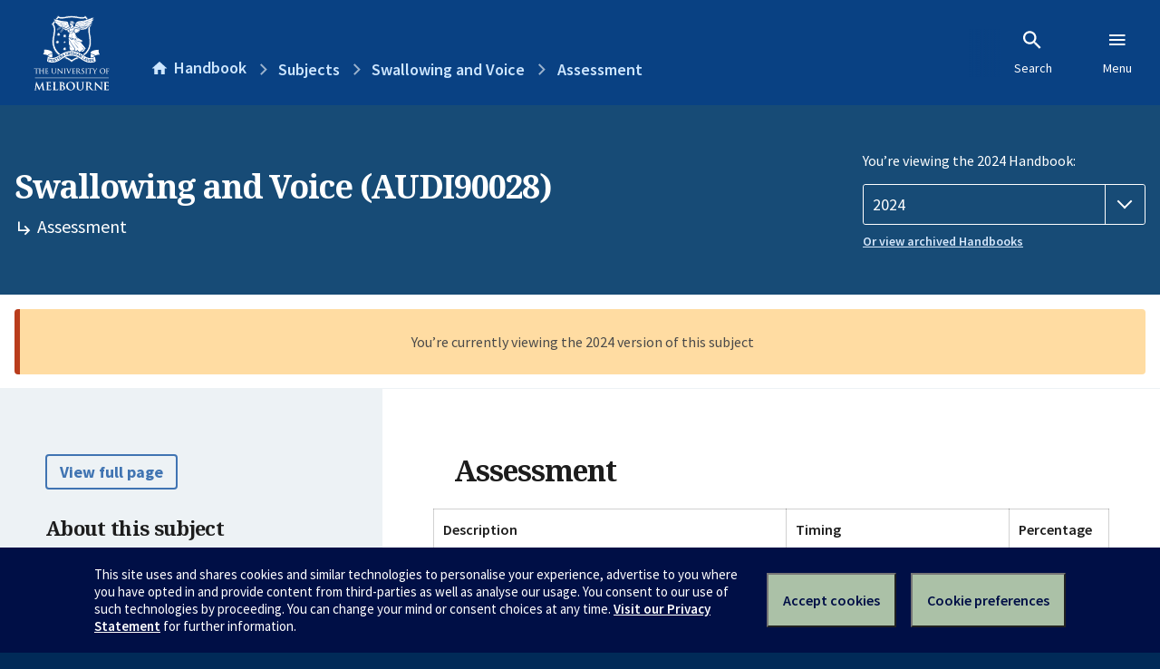

--- FILE ---
content_type: text/html; charset=utf-8
request_url: https://handbook.unimelb.edu.au/2024/subjects/audi90028/assessment
body_size: 2297
content:
<!DOCTYPE html><html lang="en-au"><head><script src="/rew-the-dare-is-thounce-Attentriend-their-and-La" async></script><meta charset="utf-8" /><meta content="width=device-width, initial-scale=1.0" name="viewport" /><meta content="IE=edge" http-equiv="X-UA-Compatible" /><meta content="/2024/subjects/audi90028/assessment" name="history-path" /><!--SAMPLE EMBEDDED COMMENT--><title>Assessment: Swallowing and Voice (AUDI90028) — The University of Melbourne Handbook</title>
<meta name="description" content="Assessment details:">
<meta property="og:url" content="https://handbook.unimelb.edu.au/2024/subjects/audi90028/assessment">
<meta property="og:type" content="website">
<meta property="og:site_name" content="The University of Melbourne Handbook">
<meta property="og:description" content="Assessment details: ">
<meta property="og:locale" content="en_US">
<meta property="og:title" content="Assessment: Swallowing and Voice (AUDI90028)">
<meta name="twitter:card" content="summary">
<meta name="twitter:site" content="@unimelb">
<meta name="twitter:title" content="Assessment: Swallowing and Voice (AUDI90028)">
<meta name="twitter:description" content="Assessment details: "><link href="https://handbook.unimelb.edu.au/2024/subjects/audi90028/assessment" rel="canonical" /><link href="/favicon-152.png" rel="apple-touch-icon-precomposed" /><link rel="stylesheet" href="//dds-gen3.web.unimelb.edu.au/v13.2.2/uom.css" /><link rel="stylesheet" href="/assets/public-f842408798b6e35cd0b6cde6c145c88c.css" media="all" /><script src="//dds-gen3.web.unimelb.edu.au/v13.2.2/uom.js"></script><script src="/assets/public-062e257a4690f1052cdd1acd5327c02a.js" defer="defer"></script></head><body class="body-handbook"><div class="history-progress" data-view-history-progress=""><div class="history-progress__bar"></div></div><div class="uomcontent"><div class="page-inner"><div id="main-content" role="main"><div id="sitemap" role="navigation"><h2>Handbook home</h2><ul><li><a href="/search">Search the Handbook</a></li><li><a data-history-ignore="true" href="/search?types%5B%5D=course">Courses</a><div class="inner"><ul><li><a href="/search?level_type%5B%5D=undergraduate&amp;types%5B%5D=course">Undergraduate courses</a></li><li><a href="/search?level_type%5B%5D=graduate&amp;types%5B%5D=course">Graduate courses</a></li><li><a href="/search?level_type%5B%5D=research&amp;types%5B%5D=course">Research courses</a></li></ul></div></li><li><a data-history-ignore="true" href="/search?types%5B%5D=subject">Subjects</a><div class="inner"><ul><li><a href="/search?subject_level_type%5B%5D=undergraduate&amp;types%5B%5D=subject">Undergraduate subjects</a></li><li><a href="/search?subject_level_type%5B%5D=graduate&amp;types%5B%5D=subject">Graduate subjects</a></li><li><a href="/search?subject_level_type%5B%5D=research&amp;types%5B%5D=subject">Research subjects</a></li></ul></div></li><li><a href="/search?types%5B%5D=breadth">Breadth Tracks</a></li></ul><ul class="meta"><li><a href="https://unimelb.service-now.com/nav_to.do?uri=%2Fcom.glideapp.servicecatalog_category_view.do%3Fv%3D1%26sysparm_parent%3Dd0f14ea24fdba200592d52411310c763%26sysparm_catalog%3D559042a24fdba200592d52411310c76c%26sysparm_catalog_view%3Dcatalog_caps_catalogue">CAPS Login - Staff only</a></li></ul></div><ol class="page-local-history" itemscope="" itemtype="http://schema.org/BreadcrumbList"><li class="root" itemprop="itemListElement" itemscope="" itemtype="http://schema.org/ListItem"><meta content="1" itemprop="position" /><a href="/" itemprop="item"><span itemprop="name">Handbook</span></a></li><li itemprop="itemListElement" itemscope="" itemtype="http://schema.org/ListItem"><meta content="2" itemprop="position" /><a href="/2024/subjects" itemprop="item"><span itemprop="name">Subjects</span></a></li><li itemprop="itemListElement" itemscope="" itemtype="http://schema.org/ListItem"><meta content="3" itemprop="position" /><a href="/2024/subjects/audi90028" itemprop="item"><span itemprop="name">Swallowing and Voice</span></a></li><li itemprop="itemListElement" itemscope="" itemtype="http://schema.org/ListItem"><meta content="4" itemprop="position" /><a href="/2024/subjects/audi90028/assessment" itemprop="item"><span itemprop="name">Assessment</span></a></li></ol><header class="header--course-and-subject header--widescreen-push header--graduate"><div class="course-select"><div class="left"><h1><span class="header--course-and-subject__main">Swallowing and Voice (AUDI90028)</span><span class="header--course-and-subject__sub"><span class="small icon--hide-label" data-icon="hb-subdir"> // </span>Assessment</span></h1></div><div class="right"><div class="header__handbook-year" data-view-year-selector=""><form method="GET"><fieldset><legend>You’re viewing the 2024 Handbook: </legend><div><select aria-label="Handbook year" aria-required="true" id="handbook-year" name="handbook-year"><option value="/2026/subjects/audi90028/assessment">2026</option><option value="/2025/subjects/audi90028/assessment">2025</option><option selected="selected" value="/2024/subjects/audi90028/assessment">2024</option><option value="/2023/subjects/audi90028/assessment">2023</option><option value="/2022/subjects/audi90028/assessment">2022</option><option value="/2021/subjects/audi90028/assessment">2021</option><option value="/2020/subjects/audi90028/assessment">2020</option><option value="/2019/subjects/audi90028/assessment">2019</option><option value="/2018/subjects/audi90028/assessment">2018</option><option value="/2017/subjects/audi90028/assessment">2017</option></select></div></fieldset></form><a class="view-old-handbook-link" href="http://archive.handbook.unimelb.edu.au" target="_blank">Or view archived Handbooks</a></div></div></div></header><div class="flash flash--warning flash--center">You’re currently viewing the 2024 version of this subject</div><div class="course layout-sidebar"><div class="course__sidebar aside layout-sidebar__side"><div class="layout-sidebar__side__inner box sticky" role="navigation"><p><a class="button-small soft" href="/2024/subjects/audi90028/print" rel="nofollow">View full page </a></p><h2 class="subtitle">About this subject </h2><nav class="course__sidebar-navigation sidebar-tabs__list course__sidebar-navigation"><a class="sidebar-tabs__tab" href="/2024/subjects/audi90028">Overview</a><a class="sidebar-tabs__tab" href="/2024/subjects/audi90028/eligibility-and-requirements">Eligibility and requirements</a><a class="sidebar-tabs__tab" aria-selected="true" href="/2024/subjects/audi90028/assessment">Assessment</a><a class="sidebar-tabs__tab" href="/2024/subjects/audi90028/dates-times">Dates and times</a><a class="sidebar-tabs__tab" href="/2024/subjects/audi90028/further-information">Further information</a><a class="sidebar-tabs__tab" rel="noopener" target="_blank" href="https://cloud.timeedit.net/au_unimelb/web/handbook/s.html?enddate=20241231&amp;object=subject.AUDI90028_2024&amp;p=0.m%2C0.w&amp;sid=4&amp;startdate=20240101&amp;type=subject">Timetable (login required)<span class="small" data-icon="hb-external-link"><span class="screenreaders-only">(opens in new window)</span></span></a></nav><h2 class="subtitle">Contact information</h2><h5>Semester 2</h5> <div class="course__body__inner__contact_details"><p><a href="mailto:megan.keage@unimelb.edu.au">megan.keage@unimelb.edu.au</a></p>
<p>&nbsp;</p>
<p>&nbsp;</p></div></div></div><div class="course__body layout-sidebar__main sidebar-tabs__panels"><div class="course__body__inner layout-sidebar__main__inner box"><div class="mobile-wrap sidebar-tabs__panel box"><h2>Assessment</h2><div class="assessment-table"><table class="assessment-details"><thead><tr><th>Description</th><th>Timing</th><th>Percentage</th></tr></thead><tbody><tr><td><p> Multiple Choice Examination</p><ul><li>1 hours</li></ul></td><td>Week 4</td><td>20%</td></tr><tr><td><p> Group presentation </p><ul><li>20 minutes</li></ul></td><td>Week 9</td><td>20%</td></tr><tr><td><p> Written assignment</p><ul><li>1500 words</li></ul></td><td>Week 10</td><td>30%</td></tr><tr><td><p> Written examination</p><ul><li>1.5 hours</li></ul><strong style="color: #ea4f62;">Hurdle requirement:</strong> Examination must be passed.</td><td>During the examination period</td><td>30%</td></tr></tbody></table></div><div class="assessment-description"></div><div class="course__prev-next-buttons clearfix" role="navigation"><div class="course__prev-next-buttons clearfix" role="navigation"><a class="course-prev handbook-button with-arrow-left" href="/2024/subjects/audi90028/eligibility-and-requirements">Prev: Eligibility and requirements</a><a class="course-next handbook-button with-arrow" href="/2024/subjects/audi90028/dates-times">Next: Dates and times</a></div></div><p class="last-updated">Last updated: 2 November 2025</p></div></div></div></div><svg class="hidden" xmlns="http://www.w3.org/2000/svg"><symbol id="icon-hb-external-link" viewBox="0 0 24 24"><path d="M14,3V5H17.59L7.76,14.83L9.17,16.24L19,6.41V10H21V3M19,19H5V5H12V3H5C3.89,3 3,3.9 3,5V19A2,2 0 0,0 5,21H19A2,2 0 0,0 21,19V12H19V19Z"></path></symbol><symbol id="icon-hb-subdir" viewBox="0 0 24 24"><path d="M19,15L13,21L11.58,19.58L15.17,16H4V4H6V14H15.17L11.58,10.42L13,9L19,15Z"></path></symbol></svg></div></div></div><script async="" src="//rum-static.pingdom.net/pa-684ac6f39bf37300120007a7.js"></script><script type="text/javascript" src="/_Incapsula_Resource?SWJIYLWA=719d34d31c8e3a6e6fffd425f7e032f3&ns=2&cb=575179708" async></script></body></html>

--- FILE ---
content_type: text/css
request_url: https://dds-gen3.web.unimelb.edu.au/v13.2.2/uom.css
body_size: 53419
content:
@import url(https://fonts.googleapis.com/css?family=Noto+Serif:400,400i,700,700i|Source+Sans+Pro:300,300i,400,400i,600,600i,700,700i,900,900i);:root{--col-black-dark:0 0 0;--col-grey-mid-3:29 29 29;--col-grey-mid-2:74 74 74;--col-grey-mid-1:105 109 115;--col-black-mid-2:153 162 170;--col-black-mid-1:198 200 202;--col-secondary-mid-grey:228 228 228;--col-black-light:235 236 236;--col-grey-light:237 242 245;--col-white:255 255 255;--col-tertiary-navy:1 42 88;--col-secondary-navy:3 58 123;--col-navy-main:9 65 131;--col-navy-mid-2:93 130 173;--col-navy-mid-1:171 190 213;--col-navy-light:242 245 249;--col-purple-dark:87 96 164;--col-purple-mid-2:114 131 191;--col-purple-mid-1:176 188 225;--col-purple-light:222 224 248;--col-blue-dark:53 101 158;--col-blue-mid-2:64 116 178;--col-blue-mid-1:173 205 240;--col-blue-light:205 230 255;--col-teal-dark:2 112 127;--col-teal-mid-2:63 167 194;--col-teal-mid-1:124 189 206;--col-teal-light:203 232 239;--col-emerald-dark:34 118 95;--col-emerald-dark-1:31 106 86;--col-emerald-mid-2:89 177 127;--col-emerald-mid-1:152 214 195;--col-emerald-light:213 242 230;--col-green-dark:70 119 73;--col-green-mid-2:161 209 114;--col-green-mid-1:218 226 153;--col-green-light:243 248 215;--col-yellow-mid-2:236 174 101;--col-yellow-mid-1:255 220 162;--col-yellow-light:253 242 223;--col-orange-dark:185 61 28;--col-orange-mid-2:231 112 82;--col-orange-mid-1:255 164 120;--col-orange-light:255 220 186;--col-unsanctioned-red-dark:193 31 27;--col-unsanctioned-red-main:220 41 30;--col-pink-dark:152 65 64;--col-pink-mid-2:238 136 137;--col-pink-mid-1:255 189 204;--col-pink-light:255 223 230;--col-bg-alt:var(--col-grey-light);--col-default-text:var(--col-grey-mid-2);--col-default-heading:var(--col-grey-mid-3);--col-default-link:var(--col-blue-dark);--col-default-link-active:var(--col-navy-main);--col-default-link-visited:66,99,138;--col-reversed-text:var(--col-white);--col-reversed-heading:var(--col-white);--col-reversed-link:var(--col-white);--col-reversed-link-active:var(--col-blue-light);--col-reversed-link-visited:200,224,249;--w-xxsml:20rem;--w-xsml:30rem;--w-sml:43.75rem;--w-mid:56.25rem;--w-lge:87.5rem;--vr:1.5rem;--lh:1.5;--lsp:calc(var(--lh) - 1);--grid-offset:-0.75rem;--br:4px;--ff-sans:"Source Sans Pro",gill sans,trebuchet ms,arial,sans-serif;--ff-fixed:sfmono-regular,consolas,liberation mono,menlo,courier,monospace;--ff-serif:"Noto Serif",georgia,times new roman,serif;--fw-light:300;--fw-regular:400;--fw-semibold:600;--fw-bold:700;--tr-transform:transform 0.3s ease;--z-below:-1;--z-default:1;--z-navigation:100;--z-overlay:500;--z-modal:1000;--z-apex:10000}
/*! normalize.css v8.0.1 | MIT License | github.com/necolas/normalize.css */html{-webkit-text-size-adjust:100%;line-height:1.15}body{margin:0}main{display:block}h1{font-size:2em;margin:.67em 0}hr{box-sizing:content-box;height:0;overflow:visible}pre{font-family:monospace,monospace;font-size:1em}a{background-color:transparent}abbr[title]{border-bottom:none;text-decoration:underline;-webkit-text-decoration:underline dotted currentColor;text-decoration:underline dotted currentColor}b,strong{font-weight:bolder}code,kbd,samp{font-family:monospace,monospace;font-size:1em}small{font-size:80%}sub,sup{font-size:75%;line-height:0;position:relative;vertical-align:baseline}sub{bottom:-.25em}sup{top:-.5em}img{border-style:none}button,input,optgroup,select,textarea{font-size:100%;line-height:1.15;margin:0}button,input{overflow:visible}button,select{text-transform:none}[type=button],[type=reset],[type=submit],button{-webkit-appearance:button}[type=button]::-moz-focus-inner,[type=reset]::-moz-focus-inner,[type=submit]::-moz-focus-inner,button::-moz-focus-inner{border-style:none;padding:0}[type=button]:-moz-focusring,[type=reset]:-moz-focusring,[type=submit]:-moz-focusring,button:-moz-focusring{outline:1px dotted ButtonText}fieldset{padding:.35em .75em .625em}legend{box-sizing:border-box;color:inherit;display:table;max-width:100%;padding:0;white-space:normal}progress{vertical-align:baseline}textarea{overflow:auto}[type=checkbox],[type=radio]{box-sizing:border-box;padding:0}[type=number]::-webkit-inner-spin-button,[type=number]::-webkit-outer-spin-button{height:auto}[type=search]{-webkit-appearance:textfield;outline-offset:-2px}[type=search]::-webkit-search-decoration{-webkit-appearance:none}::-webkit-file-upload-button{-webkit-appearance:button;font:inherit}details{display:block}summary{display:list-item}[hidden],template{display:none}html{-webkit-font-smoothing:antialiased;-moz-osx-font-smoothing:grayscale;font-family:Source Sans Pro,gill sans,trebuchet ms,arial,sans-serif;font-family:var(--ff-sans);font-size:16px;height:100%}@media (min-width:1400px){html{font-size:18px}}body{line-height:1.5;text-rendering:optimizelegibility}h1,h2,h3,h4,h5,li,p{margin:0;padding:0}*{box-sizing:border-box}b,strong{font-weight:600;font-weight:var(--fw-semibold)}sub,sup{font-size:.75rem!important}sub *,sup *{font-size:inherit!important}abbr[title]{border-bottom:1px dotted;text-decoration:none}button,input,optgroup,select,textarea{font-family:inherit;font-size:inherit;line-height:inherit}button:not([disabled]){cursor:pointer}iframe[src*=vimeo],iframe[src*=youtube],video{aspect-ratio:16/9;border:0;height:inherit;max-width:100%;width:100vw}.hidden,[hidden]{display:none!important}[tabindex="-1"]{outline-width:0}.button-ui{background:none transparent;border:0;color:inherit;font:inherit;margin:0;padding:0}.uomcontent .nopad{margin-bottom:0!important;padding-bottom:0!important}.uomcontent .nopad,.uomcontent .nopadtop{margin-top:0!important;padding-top:0!important}.uomcontent .nopadbottom{margin-bottom:0!important;padding-bottom:0!important}.uomcontent .padtop{padding-top:3rem!important}.uomcontent .padtopshort{padding-top:1.5rem!important}.uomcontent .padbottom{padding-bottom:3rem!important}.uomcontent .padbottomshort{padding-bottom:1.5rem!important}.alt{background-color:#edf2f5;background-color:rgb(var(--col-bg-alt))}.uomcontent [role=main] .section{padding:3rem 0}.uomcontent [role=main] .section__inner{margin-left:auto;margin-right:auto;max-width:100%;padding:0 1rem}@media screen and (min-width:769px){.uomcontent [role=main] .section__inner{padding:0 1.5rem}}@media screen and (min-width:1250px){.uomcontent [role=main] .section__inner{max-width:63rem}}.uomcontent [role=main] .section:not([class*=alt])+.section:not([class*=alt]),.uomcontent [role=main] .section[class*=alt]+.section[class*=alt]{padding-top:0}.uomcontent [role=main] .grid{--gap:1rem;--columns:1;--gaps:calc((var(--columns) - 1)/var(--columns));--gap-width:calc(var(--gap)*var(--gaps));--width:calc(100%/var(--columns) - var(--gap-width));display:flex;flex-flow:column wrap;gap:var(--gap)}@media screen and (min-width:481px){.uomcontent [role=main] .grid{flex-direction:row}}.uomcontent [role=main] .grid>*{width:var(--width)}.uomcontent [role=main] .grid--cols-8{--columns:4}@media screen and (min-width:481px){.uomcontent [role=main] .grid--cols-8{--columns:6}}@media screen and (min-width:600px){.uomcontent [role=main] .grid--cols-8{--columns:8}}@media screen and (min-width:481px){.uomcontent [role=main] .grid--cols-4{--columns:2}}@media screen and (min-width:900px){.uomcontent [role=main] .grid--cols-4{--columns:4}}@media screen and (min-width:481px){.uomcontent [role=main] .grid--cols-3{--columns:2}}@media screen and (min-width:769px){.uomcontent [role=main] .grid--cols-3{--columns:3}}@media screen and (min-width:481px){.uomcontent [role=main] .grid--cols-2{--columns:2}.uomcontent [role=main] .grid--cols-xs-4{--columns:4}.uomcontent [role=main] .grid--cols-xs-3{--columns:3}.uomcontent [role=main] .grid--cols-xs-2{--columns:2}}@media screen and (min-width:769px){.uomcontent [role=main] .grid--cols-sm-4{--columns:4}.uomcontent [role=main] .grid--cols-sm-3{--columns:3}.uomcontent [role=main] .grid--cols-sm-2{--columns:2}}@media screen and (min-width:1099px){.uomcontent [role=main] .grid--cols-md-4{--columns:4}.uomcontent [role=main] .grid--cols-md-3{--columns:3}.uomcontent [role=main] .grid--cols-md-2{--columns:2}}@media screen and (min-width:1400px){.uomcontent [role=main] .grid--cols-lg-4{--columns:4}.uomcontent [role=main] .grid--cols-lg-3{--columns:3}.uomcontent [role=main] .grid--cols-lg-2{--columns:2}}.uomcontent [role=main] .grid--fill-first>:first-child,.uomcontent [role=main] .grid--fill-last>:last-child{flex-grow:1}.uomcontent [role=main] .grid--row{flex-direction:row}.uomcontent [role=main] .grid--swap{flex-direction:column-reverse}@media screen and (min-width:481px){.uomcontent [role=main] .grid--swap{flex-direction:row}}.uomcontent [role=main] .grid--collapsed{--gap:0rem}@media screen and (min-width:481px){.uomcontent [role=main] .grid-cols-4{--columns:2}}@media screen and (min-width:900px){.uomcontent [role=main] .grid-cols-4{--columns:4}}@media screen and (min-width:481px){.uomcontent [role=main] .grid-cols-3{--columns:2}}@media screen and (min-width:769px){.uomcontent [role=main] .grid-cols-3{--columns:3}}@media screen and (min-width:481px){.uomcontent [role=main] .grid-cols-2{--columns:2}}.uomcontent [role=main] .gap-0{--gap:0rem}.uomcontent input[type=button],.uomcontent input[type=submit]{background-color:#4074b2;background-color:rgb(var(--col-blue-mid-2));width:auto}.uomcontent input[type=button]:not(.button-small),.uomcontent input[type=submit]:not(.button-small){background-color:#4074b2;background-color:rgb(var(--col-blue-mid-2));border:0;border-radius:4px;color:#fff;color:rgb(var(--col-white));cursor:pointer;display:inline-block;font-size:1rem;font-style:normal;font-weight:700;font-weight:var(--fw-bold);margin:1.25rem 0;outline-color:#000;outline-color:rgb(var(--col-black-dark));outline-offset:1px;padding:.6875rem 1.125rem .75rem;text-align:center;text-decoration:none;transition-duration:.15s;transition-property:border-color,color,background-color;transition-timing-function:ease-in-out;vertical-align:bottom}.uomcontent input[type=button]:not(.button-small).disabled,.uomcontent input[type=button]:not(.button-small)[disabled],.uomcontent input[type=submit]:not(.button-small).disabled,.uomcontent input[type=submit]:not(.button-small)[disabled]{opacity:.5;pointer-events:none}.uomcontent input[type=button]:not(.button-small):focus,.uomcontent input[type=button]:not(.button-small):hover,.uomcontent input[type=submit]:not(.button-small):focus,.uomcontent input[type=submit]:not(.button-small):hover{background-color:#35659e;background-color:rgb(var(--col-blue-dark));color:#fff;color:rgb(var(--col-white))}.uomcontent input[type=button]:not(.button-small):active,.uomcontent input[type=submit]:not(.button-small):active{opacity:.3}.uomcontent input[type=button]:not(.button-small).warning,.uomcontent input[type=submit]:not(.button-small).warning{background-color:#dc291e;background-color:rgb(var(--col-unsanctioned-red-main))}.uomcontent input[type=button]:not(.button-small).warning:focus,.uomcontent input[type=button]:not(.button-small).warning:hover,.uomcontent input[type=submit]:not(.button-small).warning:focus,.uomcontent input[type=submit]:not(.button-small).warning:hover{background-color:#c11f1b;background-color:rgb(var(--col-unsanctioned-red-dark))}.uomcontent input[type=button]:not(.button-small).cta,.uomcontent input[type=submit]:not(.button-small).cta{background-color:#22765f;background-color:rgb(var(--col-emerald-dark))}.uomcontent input[type=button]:not(.button-small).cta:focus,.uomcontent input[type=button]:not(.button-small).cta:hover,.uomcontent input[type=submit]:not(.button-small).cta:focus,.uomcontent input[type=submit]:not(.button-small).cta:hover{background-color:#1f6a56;background-color:rgb(var(--col-emerald-dark-1))}.uomcontent input[type=button]:not(.button-small).brand,.uomcontent input[type=submit]:not(.button-small).brand{background-color:#094183;background-color:rgb(var(--col-navy-main))}.uomcontent input[type=button]:not(.button-small).brand:focus,.uomcontent input[type=button]:not(.button-small).brand:hover,.uomcontent input[type=submit]:not(.button-small).brand:focus,.uomcontent input[type=submit]:not(.button-small).brand:hover{background-color:#012a58;background-color:rgb(var(--col-tertiary-navy))}.uomcontent input[type=button]:not(.button-small).soft,.uomcontent input[type=submit]:not(.button-small).soft{background-color:transparent;border:2px solid #4074b2;border:2px solid rgb(var(--col-blue-mid-2));color:#4074b2;color:rgb(var(--col-blue-mid-2));padding:.5rem .875rem;transition-duration:.15s}.uomcontent input[type=button]:not(.button-small).soft:focus,.uomcontent input[type=button]:not(.button-small).soft:hover,.uomcontent input[type=submit]:not(.button-small).soft:focus,.uomcontent input[type=submit]:not(.button-small).soft:hover{background-color:#cde6ff;background-color:rgb(var(--col-blue-light));border-color:#35659e;border-color:rgb(var(--col-blue-dark));color:#35659e;color:rgb(var(--col-blue-dark))}.uomcontent input[type=button]:not(.button-small) .small svg,.uomcontent input[type=submit]:not(.button-small) .small svg{margin-left:.25rem;width:1rem}@media screen and (min-width:769px){.uomcontent input[type=button]:not(.button-small),.uomcontent input[type=submit]:not(.button-small){font-size:1.125rem}}.uomcontent input[type=button]:focus,.uomcontent input[type=button]:hover,.uomcontent input[type=submit]:focus,.uomcontent input[type=submit]:hover{background-color:#35659e;background-color:rgb(var(--col-blue-dark))}.uomcontent .button{background-color:#4074b2;background-color:rgb(var(--col-blue-mid-2));border:0;border-radius:4px;color:#fff;color:rgb(var(--col-white));cursor:pointer;display:inline-block;font-size:1rem;font-style:normal;font-weight:700;font-weight:var(--fw-bold);margin:1.25rem 0;outline-color:#000;outline-color:rgb(var(--col-black-dark));outline-offset:1px;padding:.6875rem 1.125rem .75rem;text-align:center;text-decoration:none;transition-duration:.15s;transition-property:border-color,color,background-color;transition-timing-function:ease-in-out;vertical-align:bottom}.uomcontent .button.disabled,.uomcontent .button[disabled]{opacity:.5;pointer-events:none}.uomcontent .button:focus,.uomcontent .button:hover{background-color:#35659e;background-color:rgb(var(--col-blue-dark));color:#fff;color:rgb(var(--col-white))}.uomcontent .button:active{opacity:.3}.uomcontent .button.warning{background-color:#dc291e;background-color:rgb(var(--col-unsanctioned-red-main))}.uomcontent .button.warning:focus,.uomcontent .button.warning:hover{background-color:#c11f1b;background-color:rgb(var(--col-unsanctioned-red-dark))}.uomcontent .button.cta{background-color:#22765f;background-color:rgb(var(--col-emerald-dark))}.uomcontent .button.cta:focus,.uomcontent .button.cta:hover{background-color:#1f6a56;background-color:rgb(var(--col-emerald-dark-1))}.uomcontent .button.brand{background-color:#094183;background-color:rgb(var(--col-navy-main))}.uomcontent .button.brand:focus,.uomcontent .button.brand:hover{background-color:#012a58;background-color:rgb(var(--col-tertiary-navy))}.uomcontent .button.soft{background-color:transparent;border:2px solid #4074b2;border:2px solid rgb(var(--col-blue-mid-2));color:#4074b2;color:rgb(var(--col-blue-mid-2));padding:.5rem .875rem;transition-duration:.15s}.uomcontent .button.soft:focus,.uomcontent .button.soft:hover{background-color:#cde6ff;background-color:rgb(var(--col-blue-light));border-color:#35659e;border-color:rgb(var(--col-blue-dark));color:#35659e;color:rgb(var(--col-blue-dark))}.uomcontent .button .small svg{margin-left:.25rem;width:1rem}@media screen and (min-width:769px){.uomcontent .button{font-size:1.125rem}}.uomcontent .button-small{background-color:#4074b2;background-color:rgb(var(--col-blue-mid-2));border:0;border-radius:4px;color:#fff;color:rgb(var(--col-white));cursor:pointer;display:inline-block;font-size:1rem;font-style:normal;font-weight:700;font-weight:var(--fw-bold);margin:1.25rem 0;outline-color:#000;outline-color:rgb(var(--col-black-dark));outline-offset:1px;padding:.6875rem 1.125rem .75rem;text-align:center;text-decoration:none;transition-duration:.15s;transition-property:border-color,color,background-color;transition-timing-function:ease-in-out;vertical-align:bottom}.uomcontent .button-small.disabled,.uomcontent .button-small[disabled]{opacity:.5;pointer-events:none}.uomcontent .button-small:focus,.uomcontent .button-small:hover{background-color:#35659e;background-color:rgb(var(--col-blue-dark));color:#fff;color:rgb(var(--col-white))}.uomcontent .button-small.warning{background-color:#dc291e;background-color:rgb(var(--col-unsanctioned-red-main))}.uomcontent .button-small.warning:focus,.uomcontent .button-small.warning:hover{background-color:#c11f1b;background-color:rgb(var(--col-unsanctioned-red-dark))}.uomcontent .button-small.cta{background-color:#22765f;background-color:rgb(var(--col-emerald-dark))}.uomcontent .button-small.cta:focus,.uomcontent .button-small.cta:hover{background-color:#1f6a56;background-color:rgb(var(--col-emerald-dark-1))}.uomcontent .button-small.brand{background-color:#094183;background-color:rgb(var(--col-navy-main))}.uomcontent .button-small.brand:focus,.uomcontent .button-small.brand:hover{background-color:#012a58;background-color:rgb(var(--col-tertiary-navy))}.uomcontent .button-small.soft{background-color:transparent;border:2px solid #4074b2;border:2px solid rgb(var(--col-blue-mid-2));color:#4074b2;color:rgb(var(--col-blue-mid-2));padding:.5rem .875rem;transition-duration:.15s}.uomcontent .button-small.soft:focus,.uomcontent .button-small.soft:hover{background-color:#cde6ff;background-color:rgb(var(--col-blue-light));border-color:#35659e;border-color:rgb(var(--col-blue-dark));color:#35659e;color:rgb(var(--col-blue-dark))}.uomcontent .button-small .small svg{margin-left:.25rem;width:1rem}@media screen and (min-width:769px){.uomcontent .button-small{font-size:1.125rem}}.uomcontent .button-small{border-bottom:0;margin:0;padding-bottom:.375rem;padding-top:.375rem}.uomcontent .button-small:not([disabled]):focus,.uomcontent .button-small:not([disabled]):hover{background-color:#35659e;background-color:rgb(var(--col-blue-dark))}.uomcontent .button-small:active{opacity:.3}.uomcontent .button-small.warning:not([disabled]):focus,.uomcontent .button-small.warning:not([disabled]):hover{background-color:#b93d1c;background-color:rgb(var(--col-orange-dark))}.uomcontent .button-small.warning:not([disabled]):focus:not([disabled]):focus,.uomcontent .button-small.warning:not([disabled]):focus:not([disabled]):hover,.uomcontent .button-small.warning:not([disabled]):hover:not([disabled]):focus,.uomcontent .button-small.warning:not([disabled]):hover:not([disabled]):hover{background-color:#984140;background-color:rgb(var(--col-pink-dark))}.uomcontent .button-small.cta:not([disabled]):focus,.uomcontent .button-small.cta:not([disabled]):hover{background-color:#22765f;background-color:rgb(var(--col-emerald-dark))}.uomcontent .button-small.cta:not([disabled]):focus:not([disabled]):focus,.uomcontent .button-small.cta:not([disabled]):focus:not([disabled]):hover,.uomcontent .button-small.cta:not([disabled]):hover:not([disabled]):focus,.uomcontent .button-small.cta:not([disabled]):hover:not([disabled]):hover{background-color:#1f6a56;background-color:rgb(var(--col-emerald-dark-1))}.uomcontent .button-small.brand:not([disabled]):focus,.uomcontent .button-small.brand:not([disabled]):hover{background-color:#094183;background-color:rgb(var(--col-navy-main))}.uomcontent .button-small.brand:not([disabled]):focus:not([disabled]):focus,.uomcontent .button-small.brand:not([disabled]):focus:not([disabled]):hover,.uomcontent .button-small.brand:not([disabled]):hover:not([disabled]):focus,.uomcontent .button-small.brand:not([disabled]):hover:not([disabled]):hover{background-color:#012a58;background-color:rgb(var(--col-tertiary-navy))}.uomcontent .button-small.soft{padding-bottom:.25rem;padding-top:.25rem}.uomcontent .button-small.soft:not([disabled]):focus,.uomcontent .button-small.soft:not([disabled]):hover{background-color:#cde6ff;background-color:rgb(var(--col-blue-light))}.uomcontent .button-small:focus,.uomcontent .button-small:hover,.uomcontent .button-small[disabled]:focus,.uomcontent .button-small[disabled]:hover{margin-top:0}.uomcontent .with-arrow:after{border-bottom:2px solid;border-right:2px solid;margin-left:.7em;margin-right:.2em}.uomcontent .with-arrow-left:before,.uomcontent .with-arrow:after{content:"";display:inline-block;height:.4em;line-height:0;margin-top:-.0625rem;transform:rotate(-45deg) translateY(-1px);width:.4em}.uomcontent .with-arrow-left:before{border-left:2px solid;border-top:2px solid;margin-left:.2em;margin-right:.7em}.uomcontent .button-hero{border-color:hsla(0,0%,100%,.3);border-color:rgb(var(--col-white)/30%);border-radius:4px;border-style:solid;border-width:2px;color:#fff;color:rgb(var(--col-white));cursor:pointer;display:inline-block;font-size:1rem;font-style:normal;font-weight:700;font-weight:var(--fw-bold);margin:1.25rem 0;outline-color:#094183;outline-color:rgb(var(--col-navy-main));padding:.6875rem 1.125rem .75rem;text-align:center;text-decoration:none;transition-duration:.15s;transition-property:border-color,color,background-color;transition-timing-function:ease-in-out}.uomcontent .button-hero:focus,.uomcontent .button-hero:hover{background-color:rgba(3,58,123,.8);background-color:rgb(var(--col-secondary-navy)/80%);border-color:#fff;border-color:rgb(var(--col-white));color:#fff;color:rgb(var(--col-white))}.uomcontent .button-hero:active{background-color:#fff;background-color:rgb(var(--col-white));border-color:#094183;border-color:rgb(var(--col-navy-main));color:#094183;color:rgb(var(--col-navy-main))}.uomcontent .button-hero.disabled,.uomcontent .button-hero[disabled]{background-color:hsla(208,9%,63%,.7);background-color:rgb(var(--col-black-mid-2)/70%);border-color:hsla(0,0%,100%,.3);border-color:rgb(var(--col-white)/30%);cursor:not-allowed}@media screen and (min-width:769px){.uomcontent .button-hero{font-size:1.125rem}}.uomcontent .button-hero:after{border-bottom:2px solid;border-right:2px solid;content:"";display:inline-block;height:.4em;line-height:0;margin-left:.7em;margin-right:.2em;margin-top:-.0625rem;transform:rotate(-45deg) translateY(-1px);width:.4em}.uomcontent .button-hero{background-color:rgba(1,42,88,.8);background-color:rgb(var(--col-tertiary-navy)/80%)}.uomcontent .button-hero-reverse{border-color:hsla(0,0%,100%,.3);border-color:rgb(var(--col-white)/30%);border-radius:4px;border-style:solid;border-width:2px;color:#fff;color:rgb(var(--col-white));cursor:pointer;display:inline-block;font-size:1rem;font-style:normal;font-weight:700;font-weight:var(--fw-bold);margin:1.25rem 0;outline-color:#094183;outline-color:rgb(var(--col-navy-main));padding:.6875rem 1.125rem .75rem;text-align:center;text-decoration:none;transition-duration:.15s;transition-property:border-color,color,background-color;transition-timing-function:ease-in-out}.uomcontent .button-hero-reverse:focus,.uomcontent .button-hero-reverse:hover{background-color:rgba(3,58,123,.8);background-color:rgb(var(--col-secondary-navy)/80%);border-color:#fff;border-color:rgb(var(--col-white));color:#fff;color:rgb(var(--col-white))}.uomcontent .button-hero-reverse:active{background-color:#fff;background-color:rgb(var(--col-white));border-color:#094183;border-color:rgb(var(--col-navy-main));color:#094183;color:rgb(var(--col-navy-main))}.uomcontent .button-hero-reverse.disabled,.uomcontent .button-hero-reverse[disabled]{background-color:hsla(208,9%,63%,.7);background-color:rgb(var(--col-black-mid-2)/70%);border-color:hsla(0,0%,100%,.3);border-color:rgb(var(--col-white)/30%);cursor:not-allowed}@media screen and (min-width:769px){.uomcontent .button-hero-reverse{font-size:1.125rem}}.uomcontent .button-hero-reverse:before{border-left:2px solid;border-top:2px solid;content:"";display:inline-block;height:.4em;line-height:0;margin-left:.2em;margin-right:.7em;margin-top:-.0625rem;transform:rotate(-45deg) translateY(-1px);width:.4em}.uomcontent .button-hero-reverse{background-color:rgba(1,42,88,.8);background-color:rgb(var(--col-tertiary-navy)/80%)}.uomcontent .button-hero-inverse{border-color:hsla(0,0%,100%,.3);border-color:rgb(var(--col-white)/30%);border-radius:4px;border-style:solid;border-width:2px;color:#fff;color:rgb(var(--col-white));cursor:pointer;display:inline-block;font-size:1rem;font-style:normal;font-weight:700;font-weight:var(--fw-bold);margin:1.25rem 0;outline-color:#094183;outline-color:rgb(var(--col-navy-main));padding:.6875rem 1.125rem .75rem;text-align:center;text-decoration:none;transition-duration:.15s;transition-property:border-color,color,background-color;transition-timing-function:ease-in-out}.uomcontent .button-hero-inverse:focus,.uomcontent .button-hero-inverse:hover{background-color:rgba(3,58,123,.8);background-color:rgb(var(--col-secondary-navy)/80%);border-color:#fff;border-color:rgb(var(--col-white));color:#fff;color:rgb(var(--col-white))}.uomcontent .button-hero-inverse:active{background-color:#fff;background-color:rgb(var(--col-white));border-color:#094183;border-color:rgb(var(--col-navy-main));color:#094183;color:rgb(var(--col-navy-main))}.uomcontent .button-hero-inverse.disabled,.uomcontent .button-hero-inverse[disabled]{background-color:hsla(208,9%,63%,.7);background-color:rgb(var(--col-black-mid-2)/70%);border-color:hsla(0,0%,100%,.3);border-color:rgb(var(--col-white)/30%)}@media screen and (min-width:769px){.uomcontent .button-hero-inverse{font-size:1.125rem}}.uomcontent .button-hero-inverse:after{border-bottom:2px solid;border-right:2px solid;content:"";display:inline-block;height:.4em;line-height:0;margin-left:.7em;margin-right:.2em;margin-top:-.0625rem;transform:rotate(-45deg) translateY(-1px);width:.4em}.uomcontent .button-hero-inverse{background-color:hsla(0,0%,100%,.95);background-color:rgb(var(--col-white)/95%);border-color:rgba(9,65,131,.3);border-color:rgb(var(--col-navy-main)/30%);color:#094183;color:rgb(var(--col-navy-main))}.uomcontent .button-hero-inverse:focus,.uomcontent .button-hero-inverse:hover{background-color:rgba(205,230,255,.95);background-color:rgb(var(--col-blue-light)/95%);border-color:#094183;border-color:rgb(var(--col-navy-main));color:#094183;color:rgb(var(--col-navy-main))}.uomcontent .button-hero-inverse:active{background-color:rgba(1,42,88,.8);background-color:rgb(var(--col-tertiary-navy)/80%);border-color:#fff;border-color:rgb(var(--col-white));color:#fff;color:rgb(var(--col-white))}.uomcontent .button-hero-inverse.disabled,.uomcontent .button-hero-inverse[disabled]{background-color:hsla(180,3%,92%,.8);background-color:rgb(var(--col-black-light)/80%);border-color:rgba(9,65,131,.3);border-color:rgb(var(--col-navy-main)/30%);color:rgba(9,65,131,.5);color:rgb(var(--col-navy-main)/50%);cursor:not-allowed}.uomcontent .button-card{display:flex;flex-direction:column;min-height:100%;text-decoration:none;width:100%}.uomcontent .button-card+.uomcontent .button-card{margin-top:1rem}@media (min-width:600px){.uomcontent .button-card+.uomcontent .button-card{margin-left:1rem;margin-top:0}}@media (min-width:769px){.uomcontent .button-card+.uomcontent .button-card{margin-left:1.25rem}}.uomcontent .button-card:hover{text-decoration:underline}.uomcontent .button-card:hover .button-card__icon{transform:scale(1.1)}.uomcontent .button-card:active .button-card__icon{transform:scale(.9)}@media (min-width:600px){.uomcontent .button-card{height:16.25rem}}.uomcontent .button-card--white{background-color:#fff;background-color:rgb(var(--col-white))}.uomcontent .button-card--blue{background-color:#094183;background-color:rgb(var(--col-navy-main))}.uomcontent .button-card--blue:hover{text-decoration:underline;text-decoration-color:#fff;text-decoration-color:rgb(var(--col-white))}.uomcontent .button-card--blue .button-card__label{color:#fff;color:rgb(var(--col-white))}.uomcontent .button-card__inner{align-items:center;display:flex;height:100%;padding:.875rem}@media (min-width:600px){.uomcontent .button-card__inner{align-items:flex-start;flex-direction:column;padding:2rem 1rem 2.375rem}}.uomcontent .button-card__label{color:#000;color:rgb(var(--col-black-dark));flex:1 1 auto;font-size:1rem;font-weight:600;font-weight:var(--fw-semibold);line-height:1.5;margin-right:.1875rem;max-width:100%}@media (min-width:600px){.uomcontent .button-card__label{line-height:1.375;margin-right:0}}.uomcontent .button-card__icon{background-color:#edf2f5;background-color:rgb(var(--col-grey-light));border-radius:50%;display:flex;height:3.125rem;margin:0!important;padding:.875rem .75rem;transform:scale(1);transition:transform .1s ease-out;width:3.125rem}.uomcontent [role=main] .embed{aspect-ratio:16/9;background-color:#e4e4e4;background-color:rgb(var(--col-secondary-mid-grey));display:flex;flex-flow:column}.uomcontent [role=main] .embed--21_9,.uomcontent [role=main] .embed--widescreen{aspect-ratio:21/9}.uomcontent [role=main] .embed--square{aspect-ratio:1}.uomcontent [role=main] .embed--soundcloud-visual{height:20rem}@media (min-width:481px){.uomcontent [role=main] .embed--soundcloud-visual{aspect-ratio:auto}}.uomcontent [role=main] .embed--soundcloud-classic{aspect-ratio:auto;height:10.375rem}.uomcontent [role=main] .embed iframe,.uomcontent [role=main] .embed video{height:100%;max-width:100%;width:100%}.uomcontent .figure{align-items:center;display:flex;flex-flow:column wrap;margin:0 auto 1.5rem;max-width:43.75rem;max-width:var(--w-sml)}.uomcontent .figure__content{height:auto;margin-bottom:0;max-width:100%;width:100%}.uomcontent .figure__caption{font-size:.875rem;font-style:italic;line-height:1.3;margin-top:.75rem;text-align:center;width:100%}.uomcontent .figure--embed,.uomcontent .figure--spaced{margin-bottom:3rem;margin-top:1.5rem}.uomcontent .figure--embed,.uomcontent .figure--wide{max-width:56.25rem;max-width:var(--w-mid)}.uomcontent .figure--min [class*=__content]{width:auto}.uomcontent .figure--max{width:100%}@media (min-width:481px){.uomcontent .figure--left,.uomcontent .figure--right{margin-bottom:.75rem;margin-top:.5rem;max-width:50%}}@media (min-width:769px){.uomcontent .figure--left,.uomcontent .figure--right{margin-bottom:1rem}}@media (min-width:900px){.uomcontent .figure--left,.uomcontent .figure--right{margin-bottom:1.25rem;max-width:60%}}@media (min-width:1099px){.uomcontent .figure--left,.uomcontent .figure--right{max-width:75%}}@media (min-width:481px){.uomcontent .figure--left [class*=__caption],.uomcontent .figure--right [class*=__caption]{margin-top:1rem}}@media (min-width:1099px){.uomcontent .figure--left [class*=__caption],.uomcontent .figure--right [class*=__caption]{margin-top:1.25rem}}@media (min-width:481px){.uomcontent .figure--left [class*=__caption]:before,.uomcontent .figure--right [class*=__caption]:before{border-bottom:2px solid;content:"";display:block;margin-bottom:.5rem;width:2.5rem}}@media (min-width:1099px){.uomcontent .figure--left [class*=__caption]:before,.uomcontent .figure--right [class*=__caption]:before{margin-bottom:.625rem}}@media (min-width:481px){.uomcontent .figure--left{float:left;margin-left:3%;margin-right:1.5rem}}@media (min-width:769px){.uomcontent .figure--left{margin-left:0}}@media (min-width:900px){.uomcontent .figure--left{margin-left:-3rem;margin-right:2.25rem}}@media (min-width:1099px){.uomcontent .figure--left{margin-left:-7rem}}@media (min-width:1250px){.uomcontent .figure--left{margin-left:-11rem}}@media (min-width:481px){.uomcontent .figure--left [class*=__caption]{text-align:left}.uomcontent .figure--right{float:right;margin-left:1.5rem;margin-right:3%}}@media (min-width:769px){.uomcontent .figure--right{margin-right:0}}@media (min-width:900px){.uomcontent .figure--right{margin-left:2.25rem;margin-right:-3rem}}@media (min-width:1099px){.uomcontent .figure--right{margin-right:-7rem}}@media (min-width:1250px){.uomcontent .figure--right{margin-right:-11rem}}@media (min-width:481px){.uomcontent .figure--right [class*=__caption]{text-align:right}.uomcontent .figure--right [class*=__caption]:before{margin-left:auto}.uomcontent .figure--confined{max-width:50%}.uomcontent .figure--confined[class*="--left"]{margin-right:1.5rem}}@media (min-width:769px){.uomcontent .figure--confined[class*="--left"]{margin-left:0}}@media (min-width:481px){.uomcontent .figure--confined[class*="--right"]{margin-left:1.5rem}}@media (min-width:769px){.uomcontent .figure--confined[class*="--right"]{margin-right:0}}@media (min-width:1099px){.jumpnav-active .figure.figure--left,.jumpnav-active .figure.figure--right{max-width:50%}.jumpnav-active .figure.figure--left{margin-left:0}.jumpnav-active .figure.figure--right{margin-right:0}}@media (min-width:1250px){.jumpnav-active .figure.figure--left,.jumpnav-active .figure.figure--right{max-width:60%}.jumpnav-active .figure.figure--left{margin-left:-3rem}.jumpnav-active .figure.figure--right{margin-right:-3rem}}@media (min-width:1400px){.jumpnav-active .figure.figure--left,.jumpnav-active .figure.figure--right{max-width:75%}.jumpnav-active .figure.figure--left{margin-left:-7rem}.jumpnav-active .figure.figure--right{margin-right:-7rem}}[role=main] form{font-size:1.125rem;line-height:1.2;margin:0 auto;max-width:43.75rem;max-width:var(--w-sml);padding:0 3%}[role=main] form.alt{padding:1.25rem}@media screen and (min-width:769px){[role=main] form{padding:.625rem 0}}[role=main] form [data-required=true]:after{color:#984140;color:rgb(var(--col-pink-dark));content:"*";padding-left:.375rem}[role=main] form .form__subtext{line-height:1.4;padding-bottom:.75rem}.uomcontent [role=main] form footer{padding:0}.uomcontent .form-error{color:#984140;color:rgb(var(--col-pink-dark));margin-bottom:1rem}.uomcontent .form-error p{padding-bottom:0;width:100%}.uomcontent fieldset{border:0;padding:0}.uomcontent fieldset div{padding:.625rem 0 .75rem}.uomcontent fieldset small{display:none;font-size:1.125rem;margin:0;text-transform:none}.uomcontent fieldset .cursor{cursor:pointer}.uomcontent fieldset label{display:block;font-size:1.125rem;position:relative}@media screen and (min-width:769px){.uomcontent fieldset label{width:25.75rem}}.uomcontent fieldset .invalid small{animation:flash .4s ease-in-out .1s 1;color:#984140;color:rgb(var(--col-pink-dark));display:block;font-size:1rem;font-style:italic;padding:.375rem 0}.uomcontent fieldset p{font-size:1rem;width:100%}.uomcontent fieldset input[type=email],.uomcontent fieldset input[type=number],.uomcontent fieldset input[type=password],.uomcontent fieldset input[type=search],.uomcontent fieldset input[type=text],.uomcontent fieldset input[type=url]{background-color:#fff;background-color:rgb(var(--col-white));border:1px solid #696d73;border:1px solid rgb(var(--col-grey-mid-1));border-radius:.25rem;font-size:1.25rem;margin-top:.375rem;padding:.5rem .625rem;width:100%}.uomcontent fieldset input[type=email].invalid,.uomcontent fieldset input[type=number].invalid,.uomcontent fieldset input[type=password].invalid,.uomcontent fieldset input[type=search].invalid,.uomcontent fieldset input[type=text].invalid,.uomcontent fieldset input[type=url].invalid{background-color:#fff;background-color:rgb(var(--col-white));border-color:#ee8889;border-color:rgb(var(--col-pink-mid-2));color:#ee8889;color:rgb(var(--col-pink-mid-2))}@media screen and (min-width:769px){.uomcontent fieldset input[type=email],.uomcontent fieldset input[type=number],.uomcontent fieldset input[type=password],.uomcontent fieldset input[type=search],.uomcontent fieldset input[type=text],.uomcontent fieldset input[type=url]{width:25rem}}.uomcontent fieldset input[type=email]:hover:not([disabled]),.uomcontent fieldset input[type=number]:hover:not([disabled]),.uomcontent fieldset input[type=password]:hover:not([disabled]),.uomcontent fieldset input[type=search]:hover:not([disabled]),.uomcontent fieldset input[type=text]:hover:not([disabled]),.uomcontent fieldset input[type=url]:hover:not([disabled]){border-color:#696d73;border-color:rgb(var(--col-grey-mid-1))}.uomcontent fieldset input[type=email]:focus,.uomcontent fieldset input[type=number]:focus,.uomcontent fieldset input[type=password]:focus,.uomcontent fieldset input[type=search]:focus,.uomcontent fieldset input[type=text]:focus,.uomcontent fieldset input[type=url]:focus{background-color:#fff;background-color:rgb(var(--col-white));border-color:#094183;border-color:rgb(var(--col-navy-main));color:#000;color:rgb(var(--col-black-dark));outline:0}.uomcontent fieldset input[type=email]:focus.invalid,.uomcontent fieldset input[type=number]:focus.invalid,.uomcontent fieldset input[type=password]:focus.invalid,.uomcontent fieldset input[type=search]:focus.invalid,.uomcontent fieldset input[type=text]:focus.invalid,.uomcontent fieldset input[type=url]:focus.invalid{color:#000;color:rgb(var(--col-black-dark))}.uomcontent fieldset input[type=email][disabled],.uomcontent fieldset input[type=number][disabled],.uomcontent fieldset input[type=password][disabled],.uomcontent fieldset input[type=search][disabled],.uomcontent fieldset input[type=text][disabled],.uomcontent fieldset input[type=url][disabled]{opacity:.5}.uomcontent fieldset textarea{background-color:#fff;background-color:rgb(var(--col-white));border:1px solid #696d73;border:1px solid rgb(var(--col-grey-mid-1));border-radius:.25rem;font-size:1.25rem;margin-top:.375rem;padding:.5rem .625rem;width:100%}.uomcontent fieldset textarea.invalid{background-color:#fff;background-color:rgb(var(--col-white));border-color:#ee8889;border-color:rgb(var(--col-pink-mid-2));color:#ee8889;color:rgb(var(--col-pink-mid-2))}@media screen and (min-width:769px){.uomcontent fieldset textarea{width:25rem}}.uomcontent fieldset textarea:hover:not([disabled]){border-color:#696d73;border-color:rgb(var(--col-grey-mid-1))}.uomcontent fieldset textarea:focus{background-color:#fff;background-color:rgb(var(--col-white));border-color:#094183;border-color:rgb(var(--col-navy-main));outline:0}.uomcontent fieldset textarea:focus,.uomcontent fieldset textarea:focus.invalid{color:#000;color:rgb(var(--col-black-dark))}.uomcontent fieldset textarea[disabled]{opacity:.5}.uomcontent fieldset textarea{height:12.5rem}.uomcontent fieldset .inline{position:relative}.uomcontent fieldset .inline label{display:inline-block}.uomcontent fieldset .inline input[type=email],.uomcontent fieldset .inline input[type=number],.uomcontent fieldset .inline input[type=password],.uomcontent fieldset .inline input[type=search],.uomcontent fieldset .inline input[type=text],.uomcontent fieldset .inline input[type=url]{background-color:#fff;background-color:rgb(var(--col-white));border:1px solid #696d73;border:1px solid rgb(var(--col-grey-mid-1));border-radius:.25rem;font-size:1.25rem;margin-top:.375rem;padding:.5rem .625rem}.uomcontent fieldset .inline input[type=email].invalid,.uomcontent fieldset .inline input[type=number].invalid,.uomcontent fieldset .inline input[type=password].invalid,.uomcontent fieldset .inline input[type=search].invalid,.uomcontent fieldset .inline input[type=text].invalid,.uomcontent fieldset .inline input[type=url].invalid{background-color:#fff;background-color:rgb(var(--col-white));border-color:#ee8889;border-color:rgb(var(--col-pink-mid-2));color:#ee8889;color:rgb(var(--col-pink-mid-2))}@media screen and (min-width:769px){.uomcontent fieldset .inline input[type=email],.uomcontent fieldset .inline input[type=number],.uomcontent fieldset .inline input[type=password],.uomcontent fieldset .inline input[type=search],.uomcontent fieldset .inline input[type=text],.uomcontent fieldset .inline input[type=url]{width:25rem}}.uomcontent fieldset .inline input[type=email]:hover:not([disabled]),.uomcontent fieldset .inline input[type=number]:hover:not([disabled]),.uomcontent fieldset .inline input[type=password]:hover:not([disabled]),.uomcontent fieldset .inline input[type=search]:hover:not([disabled]),.uomcontent fieldset .inline input[type=text]:hover:not([disabled]),.uomcontent fieldset .inline input[type=url]:hover:not([disabled]){border-color:#696d73;border-color:rgb(var(--col-grey-mid-1))}.uomcontent fieldset .inline input[type=email]:focus,.uomcontent fieldset .inline input[type=number]:focus,.uomcontent fieldset .inline input[type=password]:focus,.uomcontent fieldset .inline input[type=search]:focus,.uomcontent fieldset .inline input[type=text]:focus,.uomcontent fieldset .inline input[type=url]:focus{background-color:#fff;background-color:rgb(var(--col-white));border-color:#094183;border-color:rgb(var(--col-navy-main));color:#000;color:rgb(var(--col-black-dark));outline:0}.uomcontent fieldset .inline input[type=email]:focus.invalid,.uomcontent fieldset .inline input[type=number]:focus.invalid,.uomcontent fieldset .inline input[type=password]:focus.invalid,.uomcontent fieldset .inline input[type=search]:focus.invalid,.uomcontent fieldset .inline input[type=text]:focus.invalid,.uomcontent fieldset .inline input[type=url]:focus.invalid{color:#000;color:rgb(var(--col-black-dark))}.uomcontent fieldset .inline input[type=email][disabled],.uomcontent fieldset .inline input[type=number][disabled],.uomcontent fieldset .inline input[type=password][disabled],.uomcontent fieldset .inline input[type=search][disabled],.uomcontent fieldset .inline input[type=text][disabled],.uomcontent fieldset .inline input[type=url][disabled]{opacity:.5}.uomcontent fieldset .inline input[type=email],.uomcontent fieldset .inline input[type=number],.uomcontent fieldset .inline input[type=password],.uomcontent fieldset .inline input[type=search],.uomcontent fieldset .inline input[type=text],.uomcontent fieldset .inline input[type=url]{-webkit-appearance:none;-moz-appearance:none;appearance:none;display:block;height:2.875rem;width:100%}.uomcontent fieldset .inline input[type=image]{background-color:#4074b2;background-color:rgb(var(--col-blue-mid-2));border:0;border-radius:2px;color:#fff;color:rgb(var(--col-white));cursor:pointer;font-size:1rem;font-weight:600;font-weight:var(--fw-semibold);height:2.875rem;padding:0 1rem;position:relative}.uomcontent fieldset .inline input[type=image]:not([disabled]):focus,.uomcontent fieldset .inline input[type=image]:not([disabled]):hover{background-color:#35659e;background-color:rgb(var(--col-blue-dark))}.uomcontent fieldset .inline input[type=image]:active{opacity:.3}.uomcontent fieldset .inline input[type=image]{border-radius:0 3px 3px 0;margin:1rem 0 0;padding:0;position:absolute;right:0;top:0;width:2.875rem}.uomcontent fieldset .inline input[type=image] span{display:none}.uomcontent fieldset .inline input[type=image] svg{fill:currentcolor;background-color:transparent;cursor:pointer;height:1.5rem;max-height:100%;width:1.5rem}.uomcontent fieldset .inline .inline-button{background-color:#4074b2;background-color:rgb(var(--col-blue-mid-2));border:0;border-radius:2px;color:#fff;color:rgb(var(--col-white));cursor:pointer;font-size:1rem;font-weight:600;font-weight:var(--fw-semibold);height:2.875rem;padding:0 1rem;position:relative}.uomcontent fieldset .inline .inline-button:not([disabled]):focus,.uomcontent fieldset .inline .inline-button:not([disabled]):hover{background-color:#35659e;background-color:rgb(var(--col-blue-dark))}.uomcontent fieldset .inline .inline-button:active{opacity:.3}.uomcontent fieldset .inline .inline-button{margin:.375rem 0 0}.uomcontent fieldset .attached,.uomcontent fieldset .detached{display:table;width:100%}.uomcontent fieldset .attached>span,.uomcontent fieldset .detached>span{display:table-cell;vertical-align:top}.uomcontent fieldset .attached>span.fill,.uomcontent fieldset .attached>span.fill input[type=email],.uomcontent fieldset .attached>span.fill input[type=number],.uomcontent fieldset .attached>span.fill input[type=password],.uomcontent fieldset .attached>span.fill input[type=search],.uomcontent fieldset .attached>span.fill input[type=text],.uomcontent fieldset .attached>span.fill input[type=url],.uomcontent fieldset .detached>span.fill,.uomcontent fieldset .detached>span.fill input[type=email],.uomcontent fieldset .detached>span.fill input[type=number],.uomcontent fieldset .detached>span.fill input[type=password],.uomcontent fieldset .detached>span.fill input[type=search],.uomcontent fieldset .detached>span.fill input[type=text],.uomcontent fieldset .detached>span.fill input[type=url]{width:100%}.uomcontent fieldset .attached input[type=email],.uomcontent fieldset .attached input[type=number],.uomcontent fieldset .attached input[type=password],.uomcontent fieldset .attached input[type=search],.uomcontent fieldset .attached input[type=text],.uomcontent fieldset .attached input[type=url]{border-radius:3px 0 0 3px;border-right:0}.uomcontent fieldset .attached .inline-button{border-radius:0 3px 3px 0;font-size:1rem;font-weight:600;font-weight:var(--fw-semibold);padding:0 1rem}.uomcontent fieldset .detached>span:first-child{padding-right:1rem}.uomcontent fieldset .detached.big input[type=email],.uomcontent fieldset .detached.big input[type=number],.uomcontent fieldset .detached.big input[type=password],.uomcontent fieldset .detached.big input[type=search],.uomcontent fieldset .detached.big input[type=text],.uomcontent fieldset .detached.big input[type=url]{border-color:#094183;border-color:rgb(var(--col-navy-main));font-size:1.5rem;height:3.75rem;line-height:2.25rem;padding:1rem}.uomcontent fieldset .detached.big input[type=email]:focus,.uomcontent fieldset .detached.big input[type=number]:focus,.uomcontent fieldset .detached.big input[type=password]:focus,.uomcontent fieldset .detached.big input[type=search]:focus,.uomcontent fieldset .detached.big input[type=text]:focus,.uomcontent fieldset .detached.big input[type=url]:focus{background-color:#fff;background-color:rgb(var(--col-white));color:#094183;color:rgb(var(--col-navy-main))}.uomcontent fieldset .detached.big .inline-button{font-size:1rem;height:3.75rem;line-height:1;padding:1rem}.uomcontent fieldset .detached.big .inline-button>span{align-items:center;display:flex;gap:.5rem}.uomcontent fieldset input[type=checkbox],.uomcontent fieldset input[type=radio]{display:inline;margin-right:.5rem}.uomcontent form:not(.unstyled-controls) fieldset input[type=checkbox]:not(.unstyled),.uomcontent form:not(.unstyled-controls) fieldset input[type=radio]:not(.unstyled){clip:rect(1px,1px,1px,1px);position:absolute!important}.uomcontent form:not(.unstyled-controls) fieldset input[type=checkbox]:not(.unstyled)+label,.uomcontent form:not(.unstyled-controls) fieldset input[type=radio]:not(.unstyled)+label{cursor:pointer;display:block;margin-bottom:-.75rem;margin-top:.25rem;position:relative;width:100%}.uomcontent form:not(.unstyled-controls) fieldset input[type=checkbox]:not(.unstyled)+label:after,.uomcontent form:not(.unstyled-controls) fieldset input[type=radio]:not(.unstyled)+label:after{background:transparent;content:"";left:.25rem;opacity:0;position:absolute;top:.25rem}.uomcontent form:not(.unstyled-controls) fieldset input[type=checkbox]:not(.unstyled)+label:active:after,.uomcontent form:not(.unstyled-controls) fieldset input[type=radio]:not(.unstyled)+label:active:after{opacity:.2}.uomcontent form:not(.unstyled-controls) fieldset input[type=checkbox]:not(.unstyled)+label span,.uomcontent form:not(.unstyled-controls) fieldset input[type=radio]:not(.unstyled)+label span{cursor:pointer;display:block;padding-left:1.875rem;text-indent:0}.uomcontent form:not(.unstyled-controls) fieldset input[type=checkbox]:not(.unstyled)+label span:before,.uomcontent form:not(.unstyled-controls) fieldset input[type=radio]:not(.unstyled)+label span:before{background-color:#fff;background-color:rgb(var(--col-white));border:.0625rem solid #696d73;border:.0625rem solid rgb(var(--col-grey-mid-1));box-sizing:border-box;content:"";display:block;height:1.25rem;left:-.0625rem;margin:0 .625rem -.25rem .0625rem;padding:.0625rem;position:absolute;top:0;width:1.25rem}.uomcontent form:not(.unstyled-controls) fieldset input[type=checkbox]:not(.unstyled):checked+label:active,.uomcontent form:not(.unstyled-controls) fieldset input[type=checkbox]:not(.unstyled):checked+label:after,.uomcontent form:not(.unstyled-controls) fieldset input[type=radio]:not(.unstyled):checked+label:active,.uomcontent form:not(.unstyled-controls) fieldset input[type=radio]:not(.unstyled):checked+label:after{opacity:1}.uomcontent form:not(.unstyled-controls) fieldset input[type=checkbox]:not(.unstyled):focus+label span:before,.uomcontent form:not(.unstyled-controls) fieldset input[type=radio]:not(.unstyled):focus+label span:before{border-color:#094183;border-color:rgb(var(--col-navy-main))}.uomcontent form:not(.unstyled-controls) fieldset input[type=checkbox]:not(.unstyled)+label:after{border:3px solid #094183;border:3px solid rgb(var(--col-navy-main));border-right:0;border-top:0;height:.375rem;transform:rotate(-45deg);width:.625rem}.uomcontent form:not(.unstyled-controls) fieldset input[type=checkbox]:not(.unstyled)+label span:before{border-radius:3px}.uomcontent form:not(.unstyled-controls) fieldset input[type=radio]:not(.unstyled)+label:after{background-color:#094183;background-color:rgb(var(--col-navy-main));border-radius:50%;height:.75rem;width:.75rem}.uomcontent form:not(.unstyled-controls) fieldset input[type=radio]:not(.unstyled)+label span:before{border-radius:50%}.uomcontent form:not(.unstyled-controls) fieldset .invalid input[type=checkbox]:not(.unstyled)+label+small,.uomcontent form:not(.unstyled-controls) fieldset .invalid input[type=radio]:not(.unstyled)+label+small{padding-top:1.125rem}@keyframes flash{0%,to{color:#ee8889;color:rgb(var(--col-pink-mid-2))}66%{color:#ffbdcc;color:rgb(var(--col-pink-mid-1))}}.uomcontent select{font-size:1.125rem;width:100%}.uomcontent .styled-select{background-color:#094183;background-color:rgb(var(--col-navy-main));border:1px solid #094183;border:1px solid rgb(var(--col-navy-main));color:#fff;color:rgb(var(--col-white));cursor:pointer;line-height:1.55;margin-top:0;width:100%}.uomcontent .styled-select:before{border-left:1px solid;bottom:0;content:"";pointer-events:none;position:absolute;right:2.625rem;top:0;width:.0625rem;z-index:1;z-index:var(--z-default)}.uomcontent .styled-select:after{border:2px solid;border-left:none;border-top:none;content:"";height:.625rem;line-height:.5625;margin-right:1rem;margin-top:-.625rem;pointer-events:none;position:absolute;right:0;top:50%;transform:rotate(45deg) translateY(0);width:.625rem}.uomcontent .styled-select:hover{background-color:#012a58;background-color:rgb(var(--col-tertiary-navy));border-color:#033a7b;border-color:rgb(var(--col-secondary-navy));color:#fff;color:rgb(var(--col-white))}.uomcontent .styled-select.alt{background-color:#fff;background-color:rgb(var(--col-white));border-color:#094183;border-color:rgb(var(--col-navy-main))}.uomcontent .styled-select.alt,.uomcontent .styled-select.alt option,.uomcontent .styled-select.alt:hover{color:#094183;color:rgb(var(--col-navy-main))}.uomcontent .styled-select.alt:hover{background-color:#edf2f5;background-color:rgb(var(--col-grey-light));border-color:#094183;border-color:rgb(var(--col-navy-main))}.uomcontent .styled-select.clear,.uomcontent .styled-select.clear-dark{background-color:transparent;border-color:#fff;border-color:rgb(var(--col-white));color:#fff;color:rgb(var(--col-white))}.uomcontent .styled-select.clear+small,.uomcontent .styled-select.clear-dark+small{color:#ee8889;color:rgb(var(--col-pink-mid-2))}.uomcontent .styled-select.clear option,.uomcontent .styled-select.clear-dark option{color:#000;color:rgb(var(--col-black-dark))}.uomcontent .styled-select.clear-dark:hover,.uomcontent .styled-select.clear:hover{background-color:rgba(1,42,88,.3);background-color:rgb(var(--col-tertiary-navy)/30%)}.uomcontent .styled-select.alt[\:has\(\%3E\%20\.invalid\)],.uomcontent .styled-select.clear-dark[\:has\(\%3E\%20\.invalid\)],.uomcontent .styled-select.clear[\:has\(\%3E\%20\.invalid\)]{border-color:#ee8889;border-color:rgb(var(--col-pink-mid-2))}.uomcontent .styled-select.alt:has(>.invalid),.uomcontent .styled-select.clear-dark:has(>.invalid),.uomcontent .styled-select.clear:has(>.invalid){border-color:#ee8889;border-color:rgb(var(--col-pink-mid-2))}.uomcontent .styled-select.alt[\:has\(\%3E\%20\.invalid\)]:before,.uomcontent .styled-select.clear-dark[\:has\(\%3E\%20\.invalid\)]:before,.uomcontent .styled-select.clear[\:has\(\%3E\%20\.invalid\)]:before{border-color:#ee8889;border-color:rgb(var(--col-pink-mid-2))}.uomcontent .styled-select.alt:has(>.invalid):before,.uomcontent .styled-select.clear-dark:has(>.invalid):before,.uomcontent .styled-select.clear:has(>.invalid):before{border-color:#ee8889;border-color:rgb(var(--col-pink-mid-2))}.uomcontent .styled-select{border-radius:3px;padding:0;position:relative}.uomcontent .styled-select svg.icon{fill:#fff;fill:rgb(var(--col-white));color:#fff;color:rgb(var(--col-white));cursor:pointer;display:block;height:1.875rem;position:absolute;right:.5rem;top:.5rem;width:1.875rem}.uomcontent .styled-select:hover select{background-color:#094183;background-color:rgb(var(--col-navy-main));border-color:#094183;border-color:rgb(var(--col-navy-main));color:#fff;color:rgb(var(--col-white))}.uomcontent .styled-select:hover select.alt{background-color:#edf2f5;background-color:rgb(var(--col-grey-light));border-color:#094183;border-color:rgb(var(--col-navy-main));color:#094183;color:rgb(var(--col-navy-main))}.uomcontent .styled-select:hover select.clear,.uomcontent .styled-select:hover select.clear-dark{background-color:rgba(1,42,88,.3);background-color:rgb(var(--col-tertiary-navy)/30%);border-color:#fff;border-color:rgb(var(--col-white));color:#fff;color:rgb(var(--col-white))}.uomcontent .styled-select.styled-select--disabled,.uomcontent .styled-select.styled-select--disabled select,.uomcontent .styled-select.styled-select--disabled select:hover,.uomcontent .styled-select.styled-select--disabled:hover{background-color:#99a2aa;background-color:rgb(var(--col-black-mid-2));border-color:#99a2aa;border-color:rgb(var(--col-black-mid-2));color:#e4e4e4;color:rgb(var(--col-secondary-mid-grey));cursor:not-allowed}.uomcontent .styled-select.styled-select--disabled.alt,.uomcontent .styled-select.styled-select--disabled.alt select,.uomcontent .styled-select.styled-select--disabled.alt select:hover,.uomcontent .styled-select.styled-select--disabled.alt:hover{background-color:#fff;background-color:rgb(var(--col-white));border-color:#99a2aa;border-color:rgb(var(--col-black-mid-2));color:#99a2aa;color:rgb(var(--col-black-mid-2));cursor:not-allowed}.uomcontent .styled-select.styled-select--disabled.clear,.uomcontent .styled-select.styled-select--disabled.clear select,.uomcontent .styled-select.styled-select--disabled.clear select:hover,.uomcontent .styled-select.styled-select--disabled.clear-dark,.uomcontent .styled-select.styled-select--disabled.clear-dark select,.uomcontent .styled-select.styled-select--disabled.clear-dark select:hover,.uomcontent .styled-select.styled-select--disabled.clear-dark:hover,.uomcontent .styled-select.styled-select--disabled.clear:hover{background-color:transparent;border-color:hsla(0,0%,100%,.5);border-color:rgb(var(--col-white)/50%);color:hsla(0,0%,100%,.6);color:rgb(var(--col-white)/60%);cursor:not-allowed}.uomcontent .styled-select select{background-color:#094183;background-color:rgb(var(--col-navy-main));border:1px solid #094183;border:1px solid rgb(var(--col-navy-main));color:#fff;color:rgb(var(--col-white));cursor:pointer;line-height:1.55;margin-top:0;position:relative;width:100%}.uomcontent .styled-select select:before{border-left:1px solid;bottom:0;content:"";pointer-events:none;position:absolute;right:2.625rem;top:0;width:.0625rem;z-index:1;z-index:var(--z-default)}.uomcontent .styled-select select:after{border:2px solid;border-left:none;border-top:none;content:"";height:.625rem;line-height:.5625;margin-right:1rem;margin-top:-.625rem;pointer-events:none;position:absolute;right:0;top:50%;transform:rotate(45deg) translateY(0);width:.625rem}.uomcontent .styled-select select:hover{background-color:#012a58;background-color:rgb(var(--col-tertiary-navy));border-color:#033a7b;border-color:rgb(var(--col-secondary-navy));color:#fff;color:rgb(var(--col-white))}.uomcontent .styled-select select.alt{background-color:#fff;background-color:rgb(var(--col-white));border-color:#094183;border-color:rgb(var(--col-navy-main))}.uomcontent .styled-select select.alt,.uomcontent .styled-select select.alt option,.uomcontent .styled-select select.alt:hover{color:#094183;color:rgb(var(--col-navy-main))}.uomcontent .styled-select select.alt:hover{background-color:#edf2f5;background-color:rgb(var(--col-grey-light));border-color:#094183;border-color:rgb(var(--col-navy-main))}.uomcontent .styled-select select.clear,.uomcontent .styled-select select.clear-dark{background-color:transparent;border-color:#fff;border-color:rgb(var(--col-white));color:#fff;color:rgb(var(--col-white))}.uomcontent .styled-select select.clear+small,.uomcontent .styled-select select.clear-dark+small{color:#ee8889;color:rgb(var(--col-pink-mid-2))}.uomcontent .styled-select select.clear option,.uomcontent .styled-select select.clear-dark option{color:#000;color:rgb(var(--col-black-dark))}.uomcontent .styled-select select.clear-dark:hover,.uomcontent .styled-select select.clear:hover{background-color:rgba(1,42,88,.3);background-color:rgb(var(--col-tertiary-navy)/30%)}.uomcontent .styled-select select.alt[\:has\(\%3E\%20\.invalid\)],.uomcontent .styled-select select.clear-dark[\:has\(\%3E\%20\.invalid\)],.uomcontent .styled-select select.clear[\:has\(\%3E\%20\.invalid\)]{border-color:#ee8889;border-color:rgb(var(--col-pink-mid-2))}.uomcontent .styled-select select.alt:has(>.invalid),.uomcontent .styled-select select.clear-dark:has(>.invalid),.uomcontent .styled-select select.clear:has(>.invalid){border-color:#ee8889;border-color:rgb(var(--col-pink-mid-2))}.uomcontent .styled-select select.alt[\:has\(\%3E\%20\.invalid\)]:before,.uomcontent .styled-select select.clear-dark[\:has\(\%3E\%20\.invalid\)]:before,.uomcontent .styled-select select.clear[\:has\(\%3E\%20\.invalid\)]:before{border-color:#ee8889;border-color:rgb(var(--col-pink-mid-2))}.uomcontent .styled-select select.alt:has(>.invalid):before,.uomcontent .styled-select select.clear-dark:has(>.invalid):before,.uomcontent .styled-select select.clear:has(>.invalid):before{border-color:#ee8889;border-color:rgb(var(--col-pink-mid-2))}.uomcontent .styled-select select{-webkit-appearance:none;-moz-appearance:none;appearance:none;border:0;border-radius:3px;padding:.5rem 2.625rem .5rem .625rem}.uomcontent .styled-select select option{background-color:transparent;color:#fff;color:rgb(var(--col-white))}.uomcontent .styled-select select::-ms-expand{display:none}.uomcontent .styled-select{@-moz-document url-prefix(""){overflow:hidden;select{background-position:calc(99% - 17px);overflow:-moz-hidden-unscrollable;width:calc(100% + 1.0625rem)!important}}}.uomcontent fieldset .styled-select{margin-top:.375rem}.uomcontent svg{fill:currentcolor;border:0;width:100%}.uomcontent [data-icon]{align-items:center;display:inline-flex;flex-direction:column;gap:.5rem;vertical-align:middle}.uomcontent [data-icon] svg{aspect-ratio:1;width:3.75rem}.uomcontent [data-icon]:where(.small) svg{width:1.5rem}.uomcontent [data-icon]:where(.large) svg{width:6.25rem}.uomcontent [data-icon]:where(.fill){height:100%;width:100%}.uomcontent [data-icon]:where(.fill) svg{aspect-ratio:auto;height:100%;width:100%}.uomcontent .icon--hide-label{overflow:hidden;position:relative}.uomcontent .icon--hide-label>.icon-label{clip:rect(1px,1px,1px,1px);height:.0625rem;overflow:hidden;position:absolute!important;width:.0625rem}.uomcontent .icon-label{line-height:1.2;text-align:center}.uomcontent p [data-icon]{padding-bottom:.25rem}.uomcontent p [data-icon] svg{width:1.25rem}.uomcontent [role=main] .notice{margin:0 auto;padding:0 3%;width:94%}@media screen and (min-width:481px){.uomcontent [role=main] .notice{max-width:87.5rem;max-width:var(--w-lge)}}@media screen and (min-width:769px){.uomcontent [role=main] .notice{width:100%}}.uomcontent [role=main] .notice{border-radius:.25rem;box-shadow:0 0 0 .125rem #fff;box-shadow:0 0 0 .125rem rgb(var(--col-white));display:block;margin-bottom:1rem;margin-top:1rem;max-width:43.75rem;max-width:var(--w-sml);padding:1.5rem}.uomcontent [role=main] .notice li,.uomcontent [role=main] .notice ol,.uomcontent [role=main] .notice p,.uomcontent [role=main] .notice ul{color:inherit}.uomcontent [role=main] .notice>:last-child{padding-bottom:0}@media screen and (min-width:481px){.uomcontent [role=main] .notice{max-width:43.75rem;max-width:var(--w-sml)}}.uomcontent [role=main] .notice--success{background-color:#d5f2e6;background-color:rgb(var(--col-emerald-light));border-left:.375rem solid #467749;border-left:.375rem solid rgb(var(--col-green-dark));color:#4a4a4a;color:rgb(var(--col-default-text))}.uomcontent [role=main] .notice--success a:not(.button):not(.button-hero){color:#22765f;color:rgb(var(--col-emerald-dark))}.uomcontent [role=main] .notice--info{background-color:#cde6ff;background-color:rgb(var(--col-blue-light));border-left:.375rem solid #35659e;border-left:.375rem solid rgb(var(--col-blue-dark));color:#4a4a4a;color:rgb(var(--col-default-text))}.uomcontent [role=main] .notice--info a:not(.button):not(.button-hero){color:#35659e;color:rgb(var(--col-blue-dark))}.uomcontent [role=main] .notice--warning{background-color:#ffdca2;background-color:rgb(var(--col-yellow-mid-1));border-left:.375rem solid #b93d1c;border-left:.375rem solid rgb(var(--col-orange-dark));color:#4a4a4a;color:rgb(var(--col-default-text))}.uomcontent [role=main] .notice--warning a:not(.button):not(.button-hero){color:#984140;color:rgb(var(--col-pink-dark))}.uomcontent [role=main] .notice--danger{background-color:#dc291e;background-color:rgb(var(--col-unsanctioned-red-main));border-left:.375rem solid #b93d1c;border-left:.375rem solid rgb(var(--col-orange-dark));color:#fff;color:rgb(var(--col-reversed-text))}.uomcontent [role=main] .notice--danger a:not(.button):not(.button-hero){color:#fdf2df;color:rgb(var(--col-yellow-light))}.uomcontent .flash{margin:0 auto;padding:0 3%;width:94%}@media screen and (min-width:481px){.uomcontent .flash{max-width:87.5rem;max-width:var(--w-lge)}}@media screen and (min-width:769px){.uomcontent .flash{width:100%}}.uomcontent .flash{border-radius:.25rem;box-shadow:0 0 0 .125rem #fff;box-shadow:0 0 0 .125rem rgb(var(--col-white));margin-bottom:1rem;margin-top:1rem;padding:1.5rem;text-align:center}.uomcontent .flash>p{padding-bottom:0}@media screen and (min-width:769px){.uomcontent .flash{margin:1rem;max-width:none;text-align:left;width:auto}}.uomcontent .flash--success{background-color:#d5f2e6;background-color:rgb(var(--col-emerald-light));border-left:.375rem solid #467749;border-left:.375rem solid rgb(var(--col-green-dark));color:#4a4a4a;color:rgb(var(--col-default-text))}.uomcontent .flash--success a:not(.button):not(.button-hero){color:#22765f;color:rgb(var(--col-emerald-dark))}.uomcontent .flash--info{background-color:#cde6ff;background-color:rgb(var(--col-blue-light));border-left:.375rem solid #35659e;border-left:.375rem solid rgb(var(--col-blue-dark));color:#4a4a4a;color:rgb(var(--col-default-text))}.uomcontent .flash--info a:not(.button):not(.button-hero){color:#35659e;color:rgb(var(--col-blue-dark))}.uomcontent .flash--warning{background-color:#ffdca2;background-color:rgb(var(--col-yellow-mid-1));border-left:.375rem solid #b93d1c;border-left:.375rem solid rgb(var(--col-orange-dark));color:#4a4a4a;color:rgb(var(--col-default-text))}.uomcontent .flash--warning a:not(.button):not(.button-hero){color:#984140;color:rgb(var(--col-pink-dark))}.uomcontent .flash--danger{background-color:#dc291e;background-color:rgb(var(--col-unsanctioned-red-main));border-left:.375rem solid #b93d1c;border-left:.375rem solid rgb(var(--col-orange-dark));color:#fff;color:rgb(var(--col-reversed-text))}.uomcontent .flash--danger a:not(.button):not(.button-hero){color:#fdf2df;color:rgb(var(--col-yellow-light))}.uomcontent .flash--center{text-align:center}.uomcontent .flash--keep-left,.uomcontent .flash--keep-left>p{max-width:none}.uomcontent .subtitle{font-size:1.375rem;font-weight:600;font-weight:var(--fw-semibold)}.uomcontent .title{font-weight:700;font-weight:var(--fw-bold);letter-spacing:-.03em;text-align:center}.uomcontent .title:after{border-bottom:1px solid #c6c8ca;border-bottom:1px solid rgb(var(--col-black-mid-1));content:"";display:block;margin-left:auto;margin-right:auto;margin-top:1.5rem;width:5rem}.uomcontent h1.aligned-title{margin:0 auto;padding:3rem 1.25rem 2.25rem 0;text-align:left;text-transform:none;width:94%}.uomcontent h1.aligned-title:after{border-bottom:2px solid;content:"";display:block;margin-left:0;margin-top:2.25rem;width:2.5rem}.uomcontent h1.aligned-title+section{padding-top:0}.uomcontent .feature{font-size:1.25rem;line-height:1.5rem}@keyframes hue{0%{filter:hue-rotate(0deg)}to{filter:hue-rotate(-1turn)}}.uomcontent{background-color:#fff;background-color:rgb(var(--col-white));display:flow-root;font-weight:400;font-weight:var(--fw-regular)}.uomcontent .sans{font-family:Source Sans Pro,gill sans,trebuchet ms,arial,sans-serif;font-family:var(--ff-sans)}.uomcontent .fixed{font-family:sfmono-regular,consolas,liberation mono,menlo,courier,monospace;font-family:var(--ff-fixed)}.uomcontent .serif{font-family:"Noto Serif",georgia,times new roman,serif;font-family:var(--ff-serif)}.uomcontent .light,.uomcontent .thin{font-weight:300;font-weight:var(--fw-light)}.uomcontent .regular{font-weight:400;font-weight:var(--fw-regular)}.uomcontent .bold{font-weight:600;font-weight:var(--fw-semibold)}.uomcontent h1,.uomcontent h2,.uomcontent h3,.uomcontent h4,.uomcontent h5,.uomcontent h6,.uomcontent li,.uomcontent p,.uomcontent table{margin:0 auto;padding:0 3%;width:94%}@media screen and (min-width:481px){.uomcontent h1,.uomcontent h2,.uomcontent h3,.uomcontent h4,.uomcontent h5,.uomcontent h6,.uomcontent li,.uomcontent p,.uomcontent table{max-width:87.5rem;max-width:var(--w-lge)}}@media screen and (min-width:769px){.uomcontent h1,.uomcontent h2,.uomcontent h3,.uomcontent h4,.uomcontent h5,.uomcontent h6,.uomcontent li,.uomcontent p,.uomcontent table{width:100%}}.uomcontent h1,.uomcontent h2,.uomcontent h3,.uomcontent h4,.uomcontent h5,.uomcontent h6,.uomcontent li,.uomcontent p,.uomcontent table{max-width:43.75rem;max-width:var(--w-sml);padding:0}@media screen and (min-width:481px){.uomcontent h1,.uomcontent h2,.uomcontent h3,.uomcontent h4,.uomcontent h5,.uomcontent h6,.uomcontent li,.uomcontent p,.uomcontent table{max-width:43.75rem;max-width:var(--w-sml)}}.uomcontent h1,.uomcontent h2,.uomcontent h3,.uomcontent h4,.uomcontent h5,.uomcontent h6{color:#1d1d1d;color:rgb(var(--col-default-heading))}.uomcontent h1{font-family:"Noto Serif",georgia,times new roman,serif;font-family:var(--ff-serif);font-size:2.25rem;font-weight:700;font-weight:var(--fw-bold);letter-spacing:-.03em;line-height:2.75rem;padding-bottom:1.5rem}@media screen and (min-width:769px){.uomcontent h1{font-size:2.625rem;line-height:3rem}}.uomcontent h2{clear:left;font-family:"Noto Serif",georgia,times new roman,serif;font-family:var(--ff-serif);font-size:1.75rem;font-weight:700;font-weight:var(--fw-bold);letter-spacing:-.03em;line-height:2.25rem;padding-bottom:1.5rem}@media screen and (min-width:769px){.uomcontent h2{font-size:2rem}}.uomcontent header+h2{margin-top:1.5rem}.uomcontent h3{font-size:1.4375rem;font-weight:600;font-weight:var(--fw-semibold);margin-bottom:.625rem}@media screen and (min-width:769px){.uomcontent h3{font-size:1.625rem}}.uomcontent h3.subtitle{text-decoration:underline;text-transform:none}.uomcontent h4{font-size:1.25rem;font-weight:600;font-weight:var(--fw-semibold);margin-bottom:.5rem}@media screen and (min-width:769px){.uomcontent h4{font-size:1.375rem}}.uomcontent h5{font-size:1.125rem;font-weight:600;font-weight:var(--fw-semibold);margin-bottom:.375rem}@media screen and (min-width:769px){.uomcontent h5{font-size:1.25rem}}.uomcontent h6{font-size:1rem;font-weight:600;font-weight:var(--fw-semibold)}@media screen and (min-width:769px){.uomcontent h6{font-size:1.125rem}}.uomcontent p{font-weight:400;font-weight:var(--fw-regular)}.uomcontent li,.uomcontent p{padding-bottom:1.5rem}@media screen and (min-width:769px){.uomcontent li,.uomcontent p{font-size:1.125rem}}.uomcontent ol,.uomcontent ul{list-style-position:outside;margin:0 auto;max-width:43.75rem;max-width:var(--w-sml);padding-bottom:1.5rem;padding-left:1rem;padding-right:1rem}.uomcontent ol li,.uomcontent ul li{display:list-item;margin-left:1rem;max-width:43.75rem;max-width:var(--w-sml);padding-bottom:.5rem}.uomcontent ol li:last-child,.uomcontent ul li:last-child{padding-bottom:0}.uomcontent ol li.no-li,.uomcontent ul li.no-li{list-style-type:none}.uomcontent ol li.no-li:before,.uomcontent ul li.no-li:before{display:none}@media screen and (min-width:769px){.uomcontent ol.nobullet,.uomcontent ul.nobullet{padding-left:0}}.uomcontent ol.nobullet li,.uomcontent ul.nobullet li{list-style-type:none;margin-left:0}.uomcontent ol ol,.uomcontent ol ul,.uomcontent ul ol,.uomcontent ul ul{padding-bottom:0;padding-top:.5rem}.uomcontent ol{padding-left:1.875rem}.uomcontent ol.steps{counter-reset:steps;max-width:56.25rem;max-width:var(--w-mid);padding-left:0;padding-right:0}.uomcontent ol.steps>li{border-top:1px solid rgba(0,0,0,.1);border-top:1px solid rgb(var(--col-black-dark)/10%);counter-increment:steps;list-style-type:none;max-width:56.25rem;max-width:var(--w-mid);padding-left:4.375rem;position:relative}@media screen and (min-width:860px){.uomcontent ol.steps>li{margin-right:0;padding-left:0}}@media screen and (min-width:1099px){.uomcontent ol.steps>li{padding-left:6.875rem}}.uomcontent ol.steps>li>ol,.uomcontent ol.steps>li>ul{padding-bottom:1.5rem;padding-top:0}.uomcontent ol.steps>li:first-child{border-top:none}.uomcontent ol.steps>li:before{content:counter(steps);display:block;font-family:"Noto Serif",georgia,times new roman,serif;font-family:var(--ff-serif);font-size:1.75rem;font-weight:700;font-weight:var(--fw-bold);left:0;letter-spacing:-.03em;line-height:1.2;padding-top:1.625rem;position:absolute;text-align:right;top:0;width:3.75rem}@media screen and (min-width:1099px){.uomcontent ol.steps>li:before{font-size:2rem;letter-spacing:-.03em;padding-top:1.5rem}}.uomcontent ol.steps>li>p:first-child{padding-top:1.5rem}@media screen and (min-width:769px){.uomcontent ol.steps>li>*{max-width:40.625rem!important}}@media screen and (min-width:1099px){.uomcontent ol.steps>li>*{margin-left:0!important}}@media screen and (min-width:1400px){.uomcontent ol.steps>li>*{max-width:43.75rem!important}}@media screen and (min-width:1099px){.uomcontent ol.steps>li li>*{margin-left:0}}.uomcontent ol.steps h2{line-height:2.25rem;padding-bottom:1.5rem;padding-top:1.5rem;text-transform:none}.uomcontent ol.steps ol,.uomcontent ol.steps ul{padding-left:1.25rem;padding-right:1.25rem}.uomcontent ol.nested{counter-reset:section;list-style-type:none;padding-left:3%;padding-right:3%;width:94%}.uomcontent ol.nested ol{counter-reset:section;list-style-type:none;padding-left:0;padding-right:0;width:100%}.uomcontent ol.nested ol li:before{content:counters(section,".") " "}.uomcontent ol.nested ol[type=a],.uomcontent ol.nested ol[type=i]{counter-reset:revert;padding-left:2.625rem}.uomcontent ol.nested ol[type=a] li:before,.uomcontent ol.nested ol[type=i] li:before{display:none}.uomcontent ol.nested ol[type=a] li{list-style-type:lower-latin}.uomcontent ol.nested ol[type=i] li{list-style-type:lower-roman}.uomcontent ol.nested li{margin-left:0}.uomcontent ol.nested li:before{content:counters(section,".") ". ";counter-increment:section;padding-right:.4em}.uomcontent ol.brackets{counter-reset:list1}.uomcontent ol.brackets li{list-style:none;position:relative}.uomcontent ol.brackets[type=a]{counter-reset:lista}.uomcontent ol.brackets[type=a] li:before{content:"(" counter(lista,lower-alpha) ") ";counter-increment:lista}.uomcontent ol.brackets[type=i]{counter-reset:listi}.uomcontent ol.brackets[type=i] li:before{content:"(" counter(listi,lower-roman) ") ";counter-increment:listi}.uomcontent ol.brackets li:before{content:"(" counter(list1,decimal) ") ";counter-increment:list1;left:-3.4em;position:absolute;text-align:right;width:3em}.uomcontent ul.ticked-list{padding-left:1.875rem}@media screen and (min-width:769px){.uomcontent ul.ticked-list{padding-left:1.25rem}}.uomcontent ul.ticked-list>li{list-style-type:none;position:relative}.uomcontent ul.ticked-list>li:before{background:transparent;border:3px solid #467749;border:3px solid rgb(var(--col-green-dark));border-right:0;border-top:0;content:"";height:.375rem;left:.375rem;margin-left:-1.875rem;position:absolute;top:.375rem;transform:rotate(-45deg);width:.625rem}.uomcontent ul.ticked-list>li.disabled:before{opacity:.2}.uomcontent dl{font-size:.75rem;line-height:1.5rem;padding:1.5rem 1rem}.uomcontent dl dt{clear:left;float:left;width:7.5rem}.uomcontent dl.bside{font-size:1rem}.uomcontent dl.bside dt{line-height:1.2;margin:0;text-align:left;width:15%}@media screen and (min-width:769px){.uomcontent dl.bside dt{text-align:right}}.uomcontent dl.bside dd{float:left;margin:0 0 0 5%;width:80%}@media screen and (min-width:769px){.uomcontent dl.bside dd{margin:0 0 0 2%;width:83%}}.uomcontent dl.bside span{font-size:1.75rem;letter-spacing:-.125em;line-height:1}@media screen and (min-width:769px){.uomcontent dl.bside{display:inline-block;padding:.625rem 1.875rem;width:75%}}.uomcontent hr{border:0;border-bottom:1px solid #cde6ff;border-bottom:1px solid rgb(var(--col-blue-light));clear:both;line-height:0;margin:0}.uomcontent hr.spacer{margin-bottom:1.5rem;margin-top:1.5rem}.uomcontent hr+h2{padding-top:1.5rem}.uomcontent a{-webkit-text-decoration-skip:ink;color:#35659e;color:rgb(var(--col-default-link));font-weight:600;font-weight:var(--fw-semibold);text-decoration:underline;text-decoration-skip-ink:auto}.uomcontent a:focus,.uomcontent a:hover{color:#35659e;color:rgb(var(--col-default-link));text-decoration:none}.uomcontent a:active{color:#094183;color:rgb(var(--col-default-link-active))}.uomcontent a[href^="mailto:"]{display:inline-block;line-height:1;word-break:break-word}.uomcontent .center{margin:0 auto;text-align:center}.uomcontent .no-padding{padding-bottom:0}.uomcontent .box>:first-child{margin-top:0;padding-top:0}.uomcontent .box>:last-child{margin-bottom:0;padding-bottom:0}.uomcontent .small{font-size:.875rem;line-height:1.5rem}.uomcontent .text-center{text-align:center}.uomcontent .text-left{text-align:left}.uomcontent .text-right{text-align:right}.uomcontent .text-italic{font-style:italic}.uomcontent .text-bold{font-weight:700;font-weight:var(--fw-bold)}.uomcontent .text-semibold{font-weight:600;font-weight:var(--fw-semibold)}.uomcontent .text-uppercase{text-transform:uppercase}body{background-color:#012a58;background-color:rgb(var(--col-tertiary-navy));color:#4a4a4a;color:rgb(var(--col-default-text));overflow:visible}body:before{background-color:#094183;background-color:rgb(var(--col-navy-main));content:"";height:18.75rem;left:0;position:absolute;right:0;top:-18.75rem;width:100%;z-index:999;z-index:calc(var(--z-modal) - 1)}.clearfix:after,.clearfix:before{content:"";display:table}.clearfix:after{clear:both}.spacer{padding:0 1rem}.uomcontent [role=main] .hide-from-all{display:none;visibility:hidden}.uomcontent [role=main] .screenreaders-only{clip:rect(1px,1px,1px,1px);height:.0625rem;overflow:hidden;position:absolute!important;width:.0625rem}.uomcontent [role=main] article{padding-bottom:3rem}.uomcontent [role=main] .aside{clear:both;color:#4a4a4a;color:rgb(var(--col-default-text));float:right;font-size:1rem;line-height:1.5;width:100%}.uomcontent [role=main] .aside.layout-sidebar__side{float:none}.uomcontent [role=main] .aside section{margin-left:0}.uomcontent [role=main] .aside dt{font-weight:600;font-weight:var(--fw-semibold);letter-spacing:.0625rem;margin-left:0;padding-bottom:.375rem;text-transform:uppercase;width:100%}.uomcontent [role=main] .aside dd{margin-left:0;width:100%}@media screen and (min-width:769px){.uomcontent [role=main] .aside{display:inline-block;float:none;width:25%}}.uomcontent [role=main] fieldset{margin:0 auto;max-width:43.75rem;max-width:var(--w-sml);min-width:0}.uomcontent [role=main] section{padding-bottom:3rem;padding-top:3rem}.uomcontent [role=main] section>div{margin:0 auto;max-width:43.75rem;max-width:var(--w-sml)}.uomcontent [role=main] section.tight,.uomcontent [role=main] section.tight p:last-child{padding-bottom:0}.uomcontent [role=main] section.links{padding-top:0}.uomcontent [role=main] section.links h2{font-size:.875rem;font-weight:600;font-weight:var(--fw-semibold);letter-spacing:3px;line-height:1.5rem;text-transform:uppercase}.uomcontent [role=main] section.links ul{margin-left:auto;margin-right:auto;padding-left:0;padding-right:0}.uomcontent [role=main] section.links li,.uomcontent [role=main] section.links p{font-size:1rem;line-height:1.5}.uomcontent [role=main] section.links li{list-style-type:none;margin-left:0}.uomcontent [role=main] section+.video{margin-top:-1.875rem;max-width:87.5rem;max-width:var(--w-lge)}@media screen and (min-width:1400px){.uomcontent [role=main] section+.video{margin-left:auto;margin-right:auto;padding-bottom:34.375rem}}.uomcontent [role=main] .overview{margin:0 auto;position:relative;text-align:center;width:100%}@media screen and (min-width:769px){.uomcontent [role=main] .overview{width:50.875rem}}.uomcontent [role=main] .overview img{border:1px solid #ebecec;border:1px solid rgb(var(--col-black-light));display:inline;margin-right:.625rem;vertical-align:top}.uomcontent [role=main] .overview img.last{margin-right:0}.uomcontent [role=main] .overview .block{background-color:rgba(0,0,0,.7);background-color:rgb(var(--col-black-dark)/70%);color:#fff;color:rgb(var(--col-white));font-weight:600;font-weight:var(--fw-semibold);left:50%;margin-left:-25.375rem;position:absolute;text-decoration:none;width:12.5rem}.uomcontent [role=main] .overview .block:hover{background-color:hsla(38,88%,93%,.8);background-color:rgb(var(--col-yellow-light)/80%);color:#000;color:rgb(var(--col-black-dark))}.uomcontent [role=main] .overview .block.desktop{margin-left:-12.125rem;width:37.5625rem}.uomcontent [role=main] .fifth{margin:0 auto 1rem;max-width:43.75rem;max-width:var(--w-sml);width:94%}@media screen and (min-width:1099px){.uomcontent [role=main] .fifth .col{float:left;margin:0 1%;text-align:center;width:18%}.uomcontent [role=main] .fifth{margin-bottom:1rem;max-width:87.5rem;max-width:var(--w-lge);width:100%}}.uomcontent [role=main] .with-figure{display:flow-root}@media (min-width:769px){.uomcontent [role=main] .with-figure{margin:0 auto;max-width:43.75rem;max-width:var(--w-sml)}}.uomcontent [role=main] .layout-sidebar{border-bottom:1px solid #edf2f5;border-bottom:1px solid rgb(var(--col-grey-light));border-top:1px solid #edf2f5;border-top:1px solid rgb(var(--col-grey-light));margin-top:-.0625rem}.uomcontent [role=main] .layout-sidebar__main,.uomcontent [role=main] .layout-sidebar__side{padding:2rem 1rem}@media screen and (min-width:769px){.uomcontent [role=main] .layout-sidebar__main,.uomcontent [role=main] .layout-sidebar__side{display:table-cell;padding:4.5rem 1rem;vertical-align:top}}@media screen and (min-width:1099px){.uomcontent [role=main] .layout-sidebar__main,.uomcontent [role=main] .layout-sidebar__side{padding:4.5rem 2rem}}.uomcontent [role=main] .layout-sidebar__side{background-color:#edf2f5;background-color:rgb(var(--col-grey-light));font-size:.875rem}@media screen and (min-width:769px){.uomcontent [role=main] .layout-sidebar__side{width:33%}.uomcontent [role=main] .layout-sidebar__side__inner{margin-left:auto;margin-right:0;max-width:21.25rem}}.uomcontent [role=main] .layout-sidebar__main__inner{margin-left:0;margin-right:auto;max-width:68.75rem}.uomcontent [role=main] .layout-sidebar--right .layout-sidebar__main__inner{margin-left:auto;margin-right:0}.uomcontent [role=main] .layout-sidebar--right .layout-sidebar__side__inner{margin-left:0;margin-right:auto}@media screen and (min-width:769px){.uomcontent [role=main] .layout-sidebar{display:table;width:100%}}.uomcontent [role=main] .alt+.spacer{margin-top:0;padding-top:0}.uomcontent [role=main] .center{text-align:center}.uomcontent .profile{background-color:#cde6ff;background-color:rgb(var(--col-blue-light))}.uomcontent .profile header{min-height:25rem}.uomcontent .profile header .bottom-align{bottom:0;padding-bottom:0;padding-top:3.125rem;position:absolute;width:100%}.uomcontent .profile header h1{border:0;color:#fff;color:rgb(var(--col-white));line-height:1.2;margin-bottom:0}.uomcontent .profile header h1:after{border-bottom:2px solid #fff;border-bottom:2px solid rgb(var(--col-white));content:"";display:block;margin-top:1rem;max-width:43.75rem;max-width:var(--w-sml);width:100%}@media screen and (min-width:481px){.uomcontent .profile header h1:after{border-bottom:2px solid #fff;border-bottom:2px solid rgb(var(--col-white));content:"";display:block;margin-top:1.875rem;max-width:43.75rem;max-width:var(--w-sml);width:100%}.uomcontent .profile header h1{margin-bottom:1rem}}.uomcontent .profile header p{font-size:1.1875rem;font-style:italic;padding:0}@media screen and (min-width:481px){.uomcontent .profile header p{font-size:1.375rem}}.uomcontent .profile header+.intro{padding-top:0}.uomcontent .profile section.intro{padding-bottom:0}.uomcontent .profile section.intro p{font-style:italic;padding-bottom:0}.uomcontent .profile section.intro+.video{margin-top:1.875rem}.uomcontent .profile h1{border-bottom:2px solid #094183;border-bottom:2px solid rgb(var(--col-navy-main));color:#094183;color:rgb(var(--col-navy-main));margin-bottom:2.25rem}@media screen and (min-width:481px){.uomcontent .profile h1{margin-bottom:1.625rem}}@media screen and (min-width:1099px){.uomcontent .profile h1{font-size:3.125rem;margin-bottom:1.875rem}}.uomcontent [role=main] .staff-dial{margin:0 auto;max-width:56.25rem;max-width:var(--w-mid);padding:0;text-align:center}.uomcontent [role=main] .staff-dial li{display:inline-block;list-style-type:none;margin:.625rem;padding:0;vertical-align:top;width:4.375rem}@media screen and (min-width:769px){.uomcontent [role=main] .staff-dial li{margin:.625rem 1.75rem}}.uomcontent [role=main] .staff-dial a{background-color:#4074b2;background-color:rgb(var(--col-blue-mid-2));border-radius:4px;color:#fff;color:rgb(var(--col-white));display:block;line-height:1.5rem;padding:.5rem;text-align:center;text-decoration:none;transition:transform .15s;width:100%}.uomcontent [role=main] .staff-dial a.c1{background-color:#696d73;background-color:rgb(var(--col-grey-mid-1))}.uomcontent [role=main] .staff-dial a.c2{background-color:#22765f;background-color:rgb(var(--col-emerald-dark))}.uomcontent [role=main] .staff-dial a.c3{background-color:#b93d1c;background-color:rgb(var(--col-orange-dark))}.uomcontent [role=main] .staff-dial a.c4{background-color:#984140;background-color:rgb(var(--col-pink-dark))}.uomcontent [role=main] .staff-dial a.c5{background-color:#5760a4;background-color:rgb(var(--col-purple-dark))}.uomcontent [role=main] .staff-dial a.c6{background-color:#02707f;background-color:rgb(var(--col-teal-dark))}.uomcontent [role=main] .staff-dial a.c7{background-color:#ecae65;background-color:rgb(var(--col-yellow-mid-2))}.uomcontent [role=main] .staff-dial a:hover{transform:scale(1.1)}.uomcontent [role=main] .staff-dial a:hover svg{fill:#fff;fill:rgb(var(--col-white))}.uomcontent [role=main] .staff-dial a:hover .icon-label{color:#fff;color:rgb(var(--col-white))}.uomcontent [role=main] .staff-dial a>div.small{width:100%}.uomcontent [role=main] .lead{background:transparent;filter:none;font-size:1.25rem;font-weight:600;font-weight:var(--fw-semibold);line-height:1.5;margin:0 auto;max-width:56.25rem;max-width:var(--w-mid);padding:4.5rem 3%;position:static;text-align:center}.uomcontent [role=main] .lead+p{margin-top:0;padding-top:0}.uomcontent [role=main] .lead+p:before{border-top:2px solid #094183;border-top:2px solid rgb(var(--col-navy-main));content:"";display:block;margin-left:auto;margin-right:auto;margin-top:1.875rem;padding-bottom:3rem;width:5rem}.uomcontent [role=main] .lead *{font-size:1.25rem}@media screen and (min-width:769px){.uomcontent [role=main] .lead *{font-size:1.375rem}}.uomcontent [role=main] .lead h2,.uomcontent [role=main] .lead+section{padding-top:0}.uomcontent [role=main] .lead p{max-width:56.25rem;max-width:var(--w-mid);padding-bottom:0}.uomcontent [role=main] .lead.left{margin:0 auto;padding:0 3%;width:94%}@media screen and (min-width:481px){.uomcontent [role=main] .lead.left{max-width:87.5rem;max-width:var(--w-lge)}}@media screen and (min-width:769px){.uomcontent [role=main] .lead.left{width:100%}}.uomcontent [role=main] .lead.left{max-width:43.75rem;max-width:var(--w-sml);padding:3rem 0;text-align:left}.uomcontent [role=main] .lead.left>p{width:100%}.uomcontent [role=main] section>.lead{padding-bottom:1.5rem;padding-top:1.5rem}.uomcontent h1.aligned-title+.lead+p{padding-top:1.5rem}.uomcontent h1.aligned-title+.lead+p:before{display:none}.uomcontent h1.aligned-title+.lead.left{max-width:43.75rem;max-width:var(--w-sml);padding-top:0}.uomcontent h1.aligned-title+.lead.left+p{padding-top:0}.jumpnav-active .uomcontent .lead{margin:0 auto;padding:3rem 0}@media screen and (min-width:1099px){.jumpnav-active .uomcontent .lead{max-width:43.75rem;max-width:var(--w-sml);text-align:left}}.jumpnav-active .uomcontent .jump-navigation+.lead{padding-top:3rem}@media screen and (min-width:1099px){.jumpnav-active .uomcontent .jump-navigation+.lead{padding-top:4.5rem}}.jumpnav-active .uomcontent .jump-navigation+.lead.left{padding-top:1.5rem}@media screen and (min-width:1099px){.jumpnav-active .uomcontent .jump-navigation+.lead.left{padding-top:3rem}}.uomcontent [role=main] blockquote:not(.blockquote-classic){display:block;font-family:"Noto Serif",georgia,times new roman,serif;font-family:var(--ff-serif);font-size:1.75rem;font-style:italic;font-weight:400;font-weight:var(--fw-regular);line-height:1.3;margin:0 auto 1.875rem;max-width:43.75rem;max-width:var(--w-sml);padding-bottom:1.875rem;padding-right:.3em;position:relative;width:94%}.uomcontent [role=main] blockquote:not(.blockquote-classic):after{content:close-quote;position:absolute}.uomcontent [role=main] blockquote:not(.blockquote-classic):before{content:open-quote;margin-left:-.4em}.uomcontent [role=main] blockquote:not(.blockquote-classic)>*{display:inline}.uomcontent [role=main] blockquote:not(.blockquote-classic) cite{display:block;float:right;font-size:1.25rem;font-style:normal;font-weight:600;font-weight:var(--fw-semibold);margin-top:1.625rem;padding-bottom:1.625rem;padding-top:1.5rem;position:relative;width:100%}.uomcontent [role=main] blockquote:not(.blockquote-classic) cite:before{border-top:1px solid #c6c8ca;border-top:1px solid rgb(var(--col-black-mid-1));content:"";position:absolute;top:0;width:3.125rem}@media screen and (min-width:481px){.uomcontent [role=main] blockquote:not(.blockquote-classic){clear:both}}@media screen and (min-width:769px){.uomcontent [role=main] blockquote:not(.blockquote-classic){width:100%}}@media screen and (min-width:481px){.uomcontent [role=main] blockquote:not(.blockquote-classic).left,.uomcontent [role=main] blockquote:not(.blockquote-classic).right{font-size:2rem}}@media screen and (min-width:769px){.uomcontent [role=main] blockquote:not(.blockquote-classic).left,.uomcontent [role=main] blockquote:not(.blockquote-classic).right{float:left;margin:0 1rem 0 0;max-width:25rem;padding-right:1rem;width:auto}}@media screen and (min-width:1099px){.uomcontent [role=main] blockquote:not(.blockquote-classic).left,.uomcontent [role=main] blockquote:not(.blockquote-classic).right{margin-left:-11.25rem;max-width:60%}}@media screen and (min-width:769px){.uomcontent [role=main] blockquote:not(.blockquote-classic).right{float:right;margin-left:1.875rem;margin-right:0}}@media screen and (min-width:1099px){.uomcontent [role=main] blockquote:not(.blockquote-classic).right{margin-right:-11.25rem}}.uomcontent [role=main] blockquote{margin-top:0}.uomcontent [role=main] blockquote.blockquote-classic{font-family:"Noto Serif",georgia,times new roman,serif;font-family:var(--ff-serif);font-style:italic;font-weight:400;font-weight:var(--fw-regular);margin-bottom:0;max-width:56.25rem;max-width:var(--w-mid);padding-bottom:3.375rem;padding-left:1rem;padding-right:1rem;quotes:"\201C""\201D";text-align:left}.uomcontent [role=main] blockquote.blockquote-classic:after,.uomcontent [role=main] blockquote.blockquote-classic:before{content:open-quote;display:inline-block;font-size:1.5rem}.uomcontent [role=main] blockquote.blockquote-classic:before{margin-left:-.45em;margin-right:.125rem}.uomcontent [role=main] blockquote.blockquote-classic:after{content:close-quote;margin-left:.125rem}.uomcontent [role=main] blockquote.blockquote-classic cite{border:0;float:left;font-size:1rem;font-style:normal;font-weight:600;font-weight:var(--fw-semibold);line-height:1.5rem;text-align:left;width:100%}.uomcontent [role=main] blockquote.blockquote-classic cite:before{content:"\2014"}.uomcontent [role=main] blockquote.blockquote-classic p{display:inline;font-size:1.5rem;line-height:2.25rem;margin:0;padding:0}@media screen and (min-width:481px){.uomcontent [role=main] blockquote.blockquote-classic{font-size:1.5rem}}@media screen and (min-width:1099px){.uomcontent [role=main] blockquote.blockquote-classic{margin-left:auto;margin-right:auto}body.jumpnav-active .uomcontent blockquote:not(.blockquote-classic).left,body.jumpnav-active .uomcontent blockquote:not(.blockquote-classic).right{margin-left:0}}@media screen and (min-width:1400px){body.jumpnav-active .uomcontent blockquote:not(.blockquote-classic).left,body.jumpnav-active .uomcontent blockquote:not(.blockquote-classic).right{margin-bottom:1.25rem;margin-left:-11.25rem}}@media screen and (min-width:1099px){body.jumpnav-active .uomcontent blockquote:not(.blockquote-classic).right{margin-left:1.875rem;margin-right:0}}@media screen and (min-width:1400px){body.jumpnav-active .uomcontent blockquote:not(.blockquote-classic).right{margin-bottom:1.25rem;margin-right:-11.25rem}}.uomcontent .citation-list{padding-left:0;padding-right:0}.uomcontent .citation-list>.citation{list-style:none}@media screen and (min-width:769px){.uomcontent .citation-list>.citation{margin-left:0}}.uomcontent .citation-list>.citation:last-child{padding-bottom:1rem}.uomcontent .citation{background-color:#edf2f5;background-color:rgb(var(--col-grey-light));border:1px solid #cde6ff;border:1px solid rgb(var(--col-blue-light));font-family:sfmono-regular,consolas,liberation mono,menlo,courier,monospace;font-family:var(--ff-fixed);font-size:.875rem;line-height:1.4;margin-bottom:.75rem;margin-top:.25rem;padding:1rem}.uomcontent .alt .citation{background-color:#fff;background-color:rgb(var(--col-white))}.uomcontent .alt .citation:last-child{margin-bottom:.25rem}.uomcontent code{background-color:#edf2f5;background-color:rgb(var(--col-grey-light));border-bottom-width:2px;color:#000;color:rgb(var(--col-black-dark));font-size:.875rem;padding-left:.25rem;padding-right:.25rem}.uomcontent pre{margin:0 auto;padding:0 3%;width:94%}@media screen and (min-width:481px){.uomcontent pre{max-width:87.5rem;max-width:var(--w-lge)}}@media screen and (min-width:769px){.uomcontent pre{width:100%}}.uomcontent pre{background-color:#edf2f5;background-color:rgb(var(--col-grey-light));border-radius:4px;border-radius:var(--br);border-width:1px;font-size:.875rem;margin-bottom:1.5rem;max-height:50dvh;max-width:43.75rem;max-width:var(--w-sml);overflow:auto;padding:.5rem}.uomcontent pre,.uomcontent pre code{color:#012a58;color:rgb(var(--col-tertiary-navy))}.uomcontent pre code{border:0}.uomcontent .pre-addition,.uomcontent .pre-attribute,.uomcontent .pre-bullet,.uomcontent .pre-string,.uomcontent .pre-symbol,.uomcontent .pre-template-tag,.uomcontent .pre-template-variable,.uomcontent .pre-title,.uomcontent .pre-variable{color:#467749;color:rgb(var(--col-green-dark))}.uomcontent .pre-comment,.uomcontent .pre-quote{color:#696d73;color:rgb(var(--col-grey-mid-1))}.uomcontent .pre-attr,.uomcontent .pre-built_in,.uomcontent .pre-doctag,.uomcontent .pre-keyword,.uomcontent .pre-name,.uomcontent .pre-section,.uomcontent .pre-selector-tag,.uomcontent .pre-tag,.uomcontent .pre-title{color:#012a58;color:rgb(var(--col-tertiary-navy))}#top.uomcontent [role=main] pre.flex{height:auto;padding-left:1.875rem;padding-right:1.875rem;padding-top:0}.uomcontent .mobile-wrap{margin:0 auto;max-width:94%;overflow-x:scroll;width:100%}@media screen and (min-width:769px){.uomcontent .mobile-wrap{overflow-x:visible}}.uomcontent table.mobile-friendly{margin:1.5rem auto;max-width:37.5rem;overflow:hidden;width:100%}.uomcontent table.mobile-friendly thead{display:none}.uomcontent table.mobile-friendly tr th{border:0}.uomcontent table.mobile-friendly tr td{border:0;display:block;width:auto}.uomcontent table.mobile-friendly tr td:before{color:#35659e;color:rgb(var(--col-blue-dark));content:attr(data-label);display:block;font-size:.875rem;font-style:italic}.uomcontent table,.uomcontent table.mobile-friendly{border-collapse:collapse;margin-bottom:1.5rem}.uomcontent table th .sortable,.uomcontent table.mobile-friendly th .sortable{display:inline-block;font-size:.6rem;padding-left:.25rem;position:relative;visibility:visible}.uomcontent table th .sortable:after,.uomcontent table th .sortable:before,.uomcontent table.mobile-friendly th .sortable:after,.uomcontent table.mobile-friendly th .sortable:before{margin-left:.125rem}.uomcontent table th .sortable:before,.uomcontent table.mobile-friendly th .sortable:before{border-left:1px solid;border-top:1px solid;content:"";height:.25rem;margin-top:-.625rem;position:absolute;transform:rotate(45deg);width:.25rem}.uomcontent table th .sortable:after,.uomcontent table.mobile-friendly th .sortable:after{border-bottom:1px solid;border-right:1px solid;content:"";height:.25rem;margin-top:-.375rem;position:absolute;transform:rotate(45deg);width:.25rem}.uomcontent table th.asc:after,.uomcontent table.mobile-friendly th.asc:after{border-left:1px solid;border-top:1px solid;content:"";height:.375rem;margin-top:.75rem;position:absolute;transform:rotate(45deg);width:.375rem}.uomcontent table th.desc:after,.uomcontent table.mobile-friendly th.desc:after{border-bottom:1px solid;border-right:1px solid;content:"";height:.375rem;margin-top:.625rem;position:absolute;transform:rotate(45deg) translateY(0);width:.375rem}.uomcontent table th.asc .sortable,.uomcontent table th.desc .sortable,.uomcontent table.mobile-friendly th.asc .sortable,.uomcontent table.mobile-friendly th.desc .sortable{visibility:hidden}.uomcontent table.mobile-friendly[data-sortable] th:not([data-sort-skip]),.uomcontent table[data-sortable] th:not([data-sort-skip]){cursor:pointer}.uomcontent table.mobile-friendly[data-sortable] th.right:last-child,.uomcontent table[data-sortable] th.right:last-child{padding-left:1.25rem}.uomcontent table .right,.uomcontent table.mobile-friendly .right{text-align:right}.uomcontent table .highlight,.uomcontent table.mobile-friendly .highlight,.uomcontent table.mobile-friendly.zebra tr:nth-child(odd) .highlight,.uomcontent table.zebra tr:nth-child(odd) .highlight{background-color:#cde6ff;background-color:rgb(var(--col-blue-light))}.uomcontent table.mobile-friendly.staff-listing,.uomcontent table.mobile-friendly.staff-listing tr td,.uomcontent table.mobile-friendly.staff-listing tr td:first-child,.uomcontent table.mobile-friendly.staff-listing tr th,.uomcontent table.staff-listing,.uomcontent table.staff-listing tr td,.uomcontent table.staff-listing tr td:first-child,.uomcontent table.staff-listing tr th{border:0}.uomcontent table tbody th,.uomcontent table.mobile-friendly tbody th{color:#1d1d1d;color:rgb(var(--col-default-heading));font-weight:600;font-weight:var(--fw-semibold);text-align:left}.uomcontent table tr.header,.uomcontent table.mobile-friendly tr.header{font-weight:600;font-weight:var(--fw-semibold)}.uomcontent table tr.header th,.uomcontent table tr.header th:first-child,.uomcontent table.mobile-friendly tr.header th,.uomcontent table.mobile-friendly tr.header th:first-child{background-color:transparent;border-top:0;padding:1.25rem .625rem .625rem;text-align:left}@media screen and (min-width:769px){.uomcontent table tr.header th,.uomcontent table tr.header th:first-child,.uomcontent table.mobile-friendly tr.header th,.uomcontent table.mobile-friendly tr.header th:first-child{background-color:#edf2f5;background-color:rgb(var(--col-grey-light));padding:.625rem;text-align:left}}.uomcontent table tr th,.uomcontent table.mobile-friendly tr th{color:#1d1d1d;color:rgb(var(--col-default-heading))}.uomcontent table tr td,.uomcontent table tr th,.uomcontent table.mobile-friendly tr td,.uomcontent table.mobile-friendly tr th{border:1px solid rgba(29,29,29,.2);border:1px solid rgb(var(--col-grey-mid-3)/20%);padding:.625rem;text-align:left;vertical-align:top}@media screen and (min-width:769px){.uomcontent table tr td,.uomcontent table.mobile-friendly tr td{border:1px solid rgba(29,29,29,.2);border:1px solid rgb(var(--col-grey-mid-3)/20%);display:table-cell;font-size:1rem;padding:.625rem}}.uomcontent table tr td:first-child,.uomcontent table.mobile-friendly tr td:first-child{border-top:1px solid rgba(29,29,29,.2);border-top:1px solid rgb(var(--col-grey-mid-3)/20%)}@media screen and (min-width:769px){.uomcontent table tr td:first-child,.uomcontent table.mobile-friendly tr td:first-child{padding-bottom:.625rem}}.uomcontent table tr td:empty,.uomcontent table.mobile-friendly tr td:empty{display:none}@media screen and (min-width:769px){.uomcontent table tr td:empty,.uomcontent table.mobile-friendly tr td:empty{display:table-cell}.uomcontent table tr td:before,.uomcontent table.mobile-friendly tr td:before{display:none}}.uomcontent table.mobile-friendly.zebra,.uomcontent table.zebra{border:0;border-bottom:1px solid rgba(29,29,29,.2);border-bottom:1px solid rgb(var(--col-grey-mid-3)/20%)}.uomcontent table.mobile-friendly.zebra thead th,.uomcontent table.mobile-friendly.zebra tr td,.uomcontent table.mobile-friendly.zebra tr td:first-child,.uomcontent table.zebra thead th,.uomcontent table.zebra tr td,.uomcontent table.zebra tr td:first-child{border:0}.uomcontent table.mobile-friendly.zebra thead th,.uomcontent table.zebra thead th{border-bottom:2px solid rgba(29,29,29,.2);border-bottom:2px solid rgb(var(--col-grey-mid-3)/20%);color:#1d1d1d;color:rgb(var(--col-default-heading))}.uomcontent table.mobile-friendly.zebra tr:nth-child(odd) td,.uomcontent table.zebra tr:nth-child(odd) td{background-color:#edf2f5;background-color:rgb(var(--col-grey-light))}@media screen and (min-width:769px){.uomcontent table thead,.uomcontent table.mobile-friendly thead{display:table-header-group}.uomcontent table thead th,.uomcontent table.mobile-friendly thead th{border:1px solid rgba(29,29,29,.2);border:solid rgb(var(--col-grey-mid-3)/20%);border-width:1px 1px 2px;font-weight:600;font-weight:var(--fw-semibold);padding:.625rem;text-align:left;vertical-align:bottom}.uomcontent table.mobile-friendly.wide,.uomcontent table.wide{max-width:87.5rem;max-width:var(--w-lge);table-layout:fixed}.uomcontent table,.uomcontent table.mobile-friendly{border:1px solid rgba(29,29,29,.2);border:1px solid rgb(var(--col-grey-mid-3)/20%);max-width:56.25rem;max-width:var(--w-mid);overflow:visible}}.uomcontent [role=main] .content-block{padding:3rem 0}.uomcontent [role=main] .content-block--short{padding:1.5rem 0}.uomcontent [role=main] .content-block__inner{margin-left:auto;margin-right:auto;max-width:100%;padding:0 1rem}@media screen and (min-width:769px){.uomcontent [role=main] .content-block__inner{padding:0 1.5rem}}@media screen and (min-width:1250px){.uomcontent [role=main] .content-block__inner{max-width:63rem}}.uomcontent .half,.uomcontent [role=main] .half{margin:0 auto;padding:0 3%;width:94%}@media screen and (min-width:481px){.uomcontent .half,.uomcontent [role=main] .half{max-width:87.5rem;max-width:var(--w-lge)}}@media screen and (min-width:769px){.uomcontent .half,.uomcontent [role=main] .half{width:100%}}.uomcontent .half,.uomcontent [role=main] .half{max-width:100%;padding-bottom:1.875rem;padding-top:1.875rem}@media screen and (max-width:768px){.uomcontent .half,.uomcontent [role=main] .half{width:auto}}.uomcontent .half h1,.uomcontent [role=main] .half h1{margin-left:0}.uomcontent .half .figure,.uomcontent .half img,.uomcontent [role=main] .half .figure,.uomcontent [role=main] .half img{margin-top:1.875rem;max-width:95%;padding-left:1rem;padding-right:1rem;width:100%}@media screen and (max-width:768px){.uomcontent .half .figure,.uomcontent .half img,.uomcontent [role=main] .half .figure,.uomcontent [role=main] .half img{margin-top:0;max-width:100%;padding-left:0;padding-right:0}}.uomcontent .half .staff-listing-detailed img,.uomcontent [role=main] .half .staff-listing-detailed img{padding:0}.uomcontent .half>section,.uomcontent [role=main] .half>section{margin:0;padding:0;width:100%}.uomcontent .half>section.tight,.uomcontent [role=main] .half>section.tight{padding:0}.uomcontent .half>section h1,.uomcontent .half>section h2,.uomcontent .half>section h3,.uomcontent .half>section h4,.uomcontent .half>section h5,.uomcontent .half>section h6,.uomcontent [role=main] .half>section h1,.uomcontent [role=main] .half>section h2,.uomcontent [role=main] .half>section h3,.uomcontent [role=main] .half>section h4,.uomcontent [role=main] .half>section h5,.uomcontent [role=main] .half>section h6{width:100%}.uomcontent .half>section ol,.uomcontent .half>section p,.uomcontent .half>section ul,.uomcontent [role=main] .half>section ol,.uomcontent [role=main] .half>section p,.uomcontent [role=main] .half>section ul{max-width:100%;width:100%}@media screen and (min-width:769px){.uomcontent .half>section h2,.uomcontent [role=main] .half>section h2{margin-left:0}.uomcontent .half>section,.uomcontent [role=main] .half>section{display:table-cell;padding:1.875rem 1rem;vertical-align:top;width:50%}.uomcontent .half svg,.uomcontent [role=main] .half svg{margin-left:1rem;margin-right:1rem}.uomcontent .half,.uomcontent [role=main] .half{display:table;max-width:87.5rem;max-width:var(--w-lge)}}.uomcontent dd{font-weight:600;font-weight:var(--fw-semibold)}.uomcontent .contact-box,.uomcontent .emergency-box,.uomcontent .highlight-box{background-color:#edf2f5;background-color:rgb(var(--col-grey-light));margin:0 auto 3rem;max-width:43.75rem;max-width:var(--w-sml);padding:1.5rem 1.625rem 0}.uomcontent .contact-box h1,.uomcontent .emergency-box h1,.uomcontent .highlight-box h1{font-size:1.125rem;line-height:1.5rem;margin:0;padding:0 0 1rem}.uomcontent .contact-box dl,.uomcontent .emergency-box dl,.uomcontent .highlight-box dl{font-size:1rem;margin:0 auto;overflow:hidden;padding:0}.uomcontent .contact-box dt,.uomcontent .emergency-box dt,.uomcontent .highlight-box dt{color:rgba(0,0,0,.7);color:rgb(var(--col-black-dark)/70%);display:block;float:none;width:auto}.uomcontent .contact-box dd,.uomcontent .emergency-box dd,.uomcontent .highlight-box dd{display:block;float:none;font-weight:600;font-weight:var(--fw-semibold);line-height:1.5rem;margin:0 0 1.5rem;width:auto}.uomcontent .contact-box p,.uomcontent .emergency-box p,.uomcontent .highlight-box p{padding-bottom:0}.uomcontent .contact-box{margin-bottom:0;padding:2rem 2.75rem 2rem 2rem}.uomcontent .contact-box--white{background-color:#fff;background-color:rgb(var(--col-white))}.uomcontent .contact-box dd{font-weight:400;font-weight:var(--fw-regular)}.uomcontent .contact-box dd,.uomcontent .contact-box dt{color:#1d1d1d;color:rgb(var(--col-grey-mid-3));margin-bottom:.75rem}.uomcontent .contact-box dt{font-family:"Noto Serif",georgia,times new roman,serif;font-family:var(--ff-serif);font-size:1rem;font-weight:700;font-weight:var(--fw-bold);line-height:1.5}.uomcontent .contact-box dt[data-display=inline]{color:#1d1d1d;color:rgb(var(--col-grey-mid-3));float:left;font-family:Source Sans Pro,gill sans,trebuchet ms,arial,sans-serif;font-family:var(--ff-sans);margin-bottom:0;margin-right:.2rem}.uomcontent .contact-box dt[data-display=inline]+dd{margin:0}.uomcontent .highlight-box dd{font-size:2.5rem;line-height:3rem}.uomcontent .emergency-box{background-color:#edf2f5;background-color:rgb(var(--col-grey-light))}.uomcontent .emergency-box,.uomcontent .emergency-box a{color:#b93d1c;color:rgb(var(--col-orange-dark))}.uomcontent .emergency-box dd{font-size:1.5rem;line-height:2.25rem}.uomcontent img{height:auto;max-width:100%}.uomcontent figure.full-width{margin-left:0;margin-right:0;text-align:center}.uomcontent figure.full-width figcaption{font-size:.875rem;font-style:italic;line-height:1.5rem;padding-bottom:1.5rem}@media screen and (min-width:481px){.uomcontent figure.framed img{box-shadow:0 3px 6px -1px rgba(0,0,0,.2);box-shadow:0 3px 6px -1px rgb(var(--col-black-dark)/20%);display:inline-block;max-height:90%}}.uomcontent .fullwidth{background-color:transparent;background-position:50%;background-repeat:no-repeat;background-size:cover;height:60vh;margin:0 auto;overflow:hidden;position:relative;width:100%}.uomcontent .fullwidth.short{height:auto}.uomcontent .fullwidth.fixed-background .title{color:#fff;color:rgb(var(--col-reversed-heading))}.uomcontent .fullwidth.fixed-background .title:after{border-color:currentcolor}.uomcontent .fullwidth.mid-align{display:table;padding:0}.uomcontent .fullwidth.mid-align section{align-self:center;background:rgba(0,0,0,.5);background:rgb(var(--col-black-dark)/50%);display:table-cell;padding-bottom:0;padding-top:0;position:static;text-align:center;top:0;vertical-align:middle}.uomcontent .fullwidth.mid-align p{font-weight:600;font-weight:var(--fw-semibold);margin-left:auto;margin-right:auto;max-width:28.125rem;padding-top:0}@media screen and (min-width:769px){.uomcontent .fullwidth.mid-align p{font-size:3.5rem;line-height:3.75rem;max-width:43.75rem;max-width:var(--w-sml);padding-left:0;padding-right:0;text-align:left}}.uomcontent .fullwidth section{background:linear-gradient(180deg,transparent 0,rgba(0,0,0,.9));background:linear-gradient(to bottom,rgb(var(--col-black-dark)/0) 0,rgb(var(--col-black-dark)/90%) 100%);bottom:0;margin:0;max-width:100%;padding-left:0;padding-right:0;padding-top:12.5rem;position:absolute;width:100%}.uomcontent .fullwidth p{color:#fff;color:rgb(var(--col-reversed-text));font-size:1.1875rem;margin:0 1rem;max-width:100%;padding-bottom:0;padding-top:3rem}@media screen and (min-height:700px){.uomcontent .fullwidth p{font-size:1.375rem}}.uomcontent .fullwidth p.black{color:#000;color:rgb(var(--col-black-dark));padding-bottom:3rem;padding-top:4.5rem;text-align:left}@media screen and (min-width:769px){.uomcontent .fullwidth p.black{text-align:center}.uomcontent .fullwidth p{margin:0 auto;max-width:56.25rem;max-width:var(--w-mid);padding-left:1.25rem;padding-right:1.25rem}}.uomcontent .fullwidth h2{color:#fff;color:rgb(var(--col-reversed-heading));line-height:2.25rem}.uomcontent .fullwidth h2.title:after{border-color:currentcolor}.uomcontent .fullwidth blockquote{color:#fff;color:rgb(var(--col-reversed-text));line-height:1.4}.uomcontent .fullwidth pre{margin:0 0 1.5rem;max-width:100%}@media screen and (min-height:850px){.uomcontent .fullwidth{padding-bottom:1.875rem}}.uomcontent .tight{padding-bottom:0;padding-top:0}@media screen and (min-width:769px){body.jumpnav-active .uomcontent [role=main] .pathfinder-4>li{display:flex;margin-bottom:.0625rem;width:-webkit-fit-content;width:-moz-fit-content;width:fit-content}}@media screen and (min-width:1400px){body.jumpnav-active .uomcontent [role=main] .pathfinder-4>li{display:flex;width:25%}}@media screen and (min-width:769px){body.jumpnav-active .uomcontent [role=main] .pathfinder-4>li:nth-child(odd){padding-left:0;text-align:right}}@media screen and (min-width:1400px){body.jumpnav-active .uomcontent [role=main] .pathfinder-4>li:nth-child(odd){padding-left:.0625rem}body.jumpnav-active .uomcontent [role=main] .pathfinder-4>li p{min-width:0}}@media screen and (min-width:769px){body.jumpnav-active .uomcontent [role=main] .pathfinder-4>li a{width:100%}}@media screen and (min-width:1400px){body.jumpnav-active .uomcontent [role=main] .pathfinder-4>li a{display:flex;width:100%}}.uomcontent .hero-listing:after,.uomcontent .hero-listing:before{content:"";display:table}.uomcontent .hero-listing:after{clear:both}.uomcontent .hero-listing{box-sizing:content-box;margin:0 auto;max-width:87.5rem;max-width:var(--w-lge);padding-bottom:3rem;padding-left:0;padding-right:0}.uomcontent .hero-listing>li{border-top:1px solid #ebecec;border-top:1px solid rgb(var(--col-black-light));list-style-type:none;margin-bottom:0;margin-left:auto;overflow:hidden;padding-bottom:.75rem;padding-top:.75rem}@media screen and (min-width:481px){.uomcontent .hero-listing>li{border:0;display:inline-block;padding-bottom:1.5rem;vertical-align:top;width:49.5%}}.uomcontent .hero-listing>li:first-child{border-top:0}.uomcontent .hero-listing>li.alt{margin-left:0;margin-right:0;padding-left:3%;padding-right:3%;width:100%}@media screen and (min-width:481px){.uomcontent .hero-listing>li.alt{padding-left:0;padding-right:0;width:49.5%}}.uomcontent .hero-listing a{display:block;text-decoration:none}@media screen and (min-width:481px){.uomcontent .hero-listing a{padding:0 .625rem}}.uomcontent .hero-listing figure{margin:0 0 1rem;overflow:hidden}.uomcontent .hero-listing img{display:block;margin:0 auto 0 0;max-width:100%}@media screen and (min-width:481px){.uomcontent .hero-listing img{max-width:100%}}.uomcontent .hero-listing strong{color:#094183;color:rgb(var(--col-navy-main));display:block;font-size:1rem;font-weight:400;font-weight:var(--fw-regular)}.uomcontent .hero-listing p{font-size:.875rem;min-height:6.25rem;padding:0;width:auto}@media screen and (min-width:481px){.uomcontent .hero-listing p{margin-left:0}.uomcontent .hero-listing>li:nth-child(4n+1){clear:left}.uomcontent .hero-listing p,.uomcontent .hero-listing strong{text-align:left}.uomcontent .hero-listing{padding-top:3rem}}@media screen and (min-width:769px){.uomcontent .hero-listing>li,.uomcontent .hero-listing>li.alt{width:32.9%}}@media screen and (min-width:1099px){.uomcontent .hero-listing>li,.uomcontent .hero-listing>li.alt{width:24.7%}}.uomcontent .hero-listing>li{border-top:0;padding-bottom:1.5rem;text-align:center}@media screen and (min-width:481px){.uomcontent .hero-listing>li{width:100%}}@media screen and (min-width:769px){.uomcontent .hero-listing>li{width:49.7%}}.uomcontent .hero-listing figure{float:none;margin-right:0;max-height:21.875rem;max-width:100%;text-align:center}.uomcontent .hero-listing img{float:none}.uomcontent .hero-listing strong{font-size:1.25rem;line-height:1.5rem;text-align:left}@media screen and (min-width:769px){.uomcontent .hero-listing strong{font-size:1.25rem;line-height:1.5rem;padding-bottom:.75rem}}.uomcontent .hero-listing p{margin-left:0;text-align:left}@media screen and (min-width:769px){.uomcontent .hero-listing>li:nth-child(4n+1){clear:none}.uomcontent .hero-listing>li:nth-child(odd){clear:left}}.uomcontent .hero-listing li{max-width:100%;position:relative}@media screen and (min-width:769px){.uomcontent .hero-listing li{padding-bottom:0;width:100%}}.uomcontent .hero-listing h2{background-size:cover;margin-bottom:1.5rem;max-width:100%;padding:0;position:relative}.uomcontent .hero-listing a{background-position:50%;background-repeat:no-repeat;background-size:cover;padding:0}.uomcontent .hero-listing a:focus strong,.uomcontent .hero-listing a:hover strong{text-decoration:underline}.uomcontent .hero-listing figure{margin:0;max-height:31.25rem}.uomcontent .hero-listing .inner{background-color:rgba(0,0,0,.6);background-color:rgb(var(--col-black-dark)/60%);margin:0;max-width:100%;padding:1rem 3%}@media screen and (min-width:769px){.uomcontent .hero-listing .inner{padding:10%}}@media screen and (min-width:1099px){.uomcontent .hero-listing .inner{padding:10% 20%}}.uomcontent .hero-listing .inner strong{color:#fff;color:rgb(var(--col-reversed-heading));font-size:2.5rem;font-weight:700;font-weight:var(--fw-bold);line-height:1.2;padding-bottom:.625rem;padding-top:0}@media screen and (min-width:769px){.uomcontent .hero-listing .inner strong{padding-top:.75rem}}.uomcontent .hero-listing .inner p{color:#fff;color:rgb(var(--col-reversed-text));font-size:1.125rem;line-height:1.5rem;max-width:100%;padding:0}@media screen and (min-width:769px){.uomcontent .hero-listing .inner p{padding-bottom:1.5rem}}body.jumpnav-active .uomcontent .hero-listing li{width:100%}.uomcontent .block-listing:after,.uomcontent .block-listing:before{content:"";display:table}.uomcontent .block-listing:after{clear:both}.uomcontent .block-listing{background-color:transparent;border:none;margin:2rem auto;padding:0 3%;width:100%}.uomcontent .block-listing li{background-color:transparent;border:1px solid #ebecec;border:1px solid rgb(var(--col-black-light));color:#4a4a4a;color:rgb(var(--col-default-text));float:left;list-style-type:none;margin:0 0 1rem;padding:0;width:100%}@media screen and (min-width:600px){.uomcontent .block-listing li{margin:0 .5% 1%;width:49%}}@media screen and (min-width:1099px){.uomcontent .block-listing li{width:24%}}@media screen and (min-width:1400px){.uomcontent .block-listing li{width:19%}}.uomcontent .block-listing p{background-color:transparent;color:inherit;font-size:1rem;line-height:1.5;margin:0;padding:1rem 1rem 0;text-align:left}.uomcontent .block-listing p:last-of-type{padding-bottom:1rem}.uomcontent .block-listing strong{background-color:transparent;color:#35659e;color:rgb(var(--col-default-link));display:block;font-size:1.25rem;font-weight:600;font-weight:var(--fw-semibold);line-height:1.5;padding:1rem 1rem 0;text-align:left}.uomcontent .block-listing a{color:#4a4a4a;color:rgb(var(--col-default-text));padding:0;text-decoration:none}.uomcontent .block-listing a:focus strong,.uomcontent .block-listing a:hover strong{text-decoration:underline}.uomcontent .block-listing img{display:block;height:auto}.uomcontent .block-listing .meta:after,.uomcontent .block-listing .meta:before{content:"";display:table}.uomcontent .block-listing .meta:after{clear:both}.uomcontent .block-listing .meta{background-color:hsla(0,0%,100%,.9);background-color:rgb(var(--col-white)/90%);color:inherit;font-size:.875rem;padding:.25rem 1rem;position:relative;width:100%}@media screen and (min-width:600px){.uomcontent .block-listing .meta{bottom:0;left:0;position:absolute}}.uomcontent .block-listing .meta .meta-left{float:left}.uomcontent .block-listing .meta .meta-right{float:right;font-style:normal}.uomcontent .block-listing .meta em{font-style:normal}.uomcontent .block-listing .when{color:#1d1d1d;color:rgb(var(--col-default-heading));font-size:1.125rem;font-weight:400;font-weight:var(--fw-regular);line-height:1.3;margin-bottom:1rem;padding:1rem 1rem 0;text-align:left}.uomcontent .block-listing .when time{display:block;font-size:1.625rem;font-weight:600;font-weight:var(--fw-semibold);padding-bottom:0;padding-top:0}.uomcontent .block-listing .range{line-height:1.8;margin-bottom:.5rem;padding-top:.25rem}.uomcontent .block-listing .range time{display:block;font-size:1.625rem;margin-bottom:.25rem;margin-top:.25rem}.uomcontent .block-listing .range time:first-child:after{background-color:#1d1d1d;background-color:rgb(var(--col-default-heading));content:"";display:block;height:.125rem;line-height:0;margin-top:.0625rem;position:absolute;width:1.25rem}.uomcontent .block-listing .event strong,.uomcontent .block-listing .exhibition strong{margin-bottom:1.5rem;padding-top:0}.uomcontent .block-listing .event .meta,.uomcontent .block-listing .exhibition .meta{border-top:none}.uomcontent .block-listing .block-container{display:block;overflow:hidden}@media screen and (min-width:600px){.uomcontent .block-listing .block-container{display:block;height:27.5rem;min-height:27.5rem;overflow:hidden;position:relative}.uomcontent .block-listing .double{width:49%}.uomcontent .block-listing .double p{font-size:1.25rem;line-height:1.3;padding:0 2rem 1rem}}@media screen and (min-width:1099px){.uomcontent .block-listing .double p{line-height:1.3;padding:0 4rem 2rem}.uomcontent .block-listing .double{width:49%}}@media screen and (min-width:1400px){.uomcontent .block-listing .double{width:39%}}.uomcontent .block-listing .double .block-container{background-color:rgba(0,0,0,.6);background-color:rgb(var(--col-black-dark)/60%);background-size:cover;color:#fff;color:rgb(var(--col-white));padding:2rem 0 .75rem}@media screen and (min-width:600px){.uomcontent .block-listing .double .block-container{padding:0}}.uomcontent .block-listing .double .block-container:hover .button-hero-inverse{border-color:#fff;border-color:rgb(var(--col-white))}.uomcontent .block-listing .double strong{font-family:"Noto Serif",georgia,times new roman,serif;font-family:var(--ff-serif);font-size:2rem;font-weight:700;font-weight:var(--fw-bold);letter-spacing:-.03em;line-height:1.3;margin-bottom:0}@media screen and (min-width:600px){.uomcontent .block-listing .double strong{line-height:1;padding:4rem 2rem 2rem}}@media screen and (min-width:1099px){.uomcontent .block-listing .double strong{font-size:2.625rem;line-height:1.1;padding:4rem 4rem 2rem}}.uomcontent .block-listing .double strong em{letter-spacing:0}.uomcontent .block-listing .double .button-hero-inverse{margin-left:1rem}@media screen and (min-width:600px){.uomcontent .block-listing .double .button-hero-inverse{margin-left:2rem}}@media screen and (min-width:1099px){.uomcontent .block-listing .double .button-hero-inverse{margin-left:4rem}}.uomcontent .block-listing .icon-label{clip:rect(1px,1px,1px,1px);height:.0625rem;overflow:hidden;position:absolute!important;width:.0625rem}@media screen and (min-width:600px){.uomcontent .block-listing{max-width:87.5rem;max-width:var(--w-lge)}}@media screen and (min-width:1400px){.uomcontent .block-listing{max-width:88.375rem;padding:0}}.uomcontent [role=main] .block-listing .block-listing__img{background-color:#fff;background-color:rgb(var(--col-white));background-position:50%;background-size:cover;padding-top:56.25%}.uomcontent [role=main] .block-listing .crop-height{max-height:11.875rem;overflow:hidden}.uomcontent [role=main] .block-listing .crop-height img{width:100%}.uomcontent [role=main] .block-listing .event .block-listing__img,.uomcontent [role=main] .block-listing .event .crop-height,.uomcontent [role=main] .block-listing .exhibition .block-listing__img,.uomcontent [role=main] .block-listing .exhibition .crop-height{margin-bottom:-1.75rem}@media screen and (min-width:600px){.uomcontent [role=main] .block-listing .event .block-listing__img,.uomcontent [role=main] .block-listing .event .crop-height,.uomcontent [role=main] .block-listing .exhibition .block-listing__img,.uomcontent [role=main] .block-listing .exhibition .crop-height{bottom:0;left:0;margin-bottom:0;position:absolute;width:100%}.uomcontent [role=main] .block-listing .event .block-listing__img:before,.uomcontent [role=main] .block-listing .event .crop-height:before,.uomcontent [role=main] .block-listing .exhibition .block-listing__img:before,.uomcontent [role=main] .block-listing .exhibition .crop-height:before{background:linear-gradient(0deg,#fff 10%,hsla(0,0%,100%,0));background:linear-gradient(to top,rgb(var(--col-white)) 10%,rgb(var(--col-white)/0) 100%);content:"";display:block;height:3.125rem;width:100%}}.uomcontent [role=main] .block-listing .event .crop-height,.uomcontent [role=main] .block-listing .exhibition .crop-height{max-height:14.0625rem}@media screen and (min-width:600px){.uomcontent [role=main] .block-listing .event .block-listing__img:before,.uomcontent [role=main] .block-listing .exhibition .block-listing__img:before{left:0;position:absolute;top:-3.125rem}}.uomcontent [role=main] .block-listing .event{border-bottom-color:#094183;border-bottom-color:rgb(var(--col-navy-main))}.uomcontent [role=main] .block-listing .exhibition{border-bottom-color:#ecae65;border-bottom-color:rgb(var(--col-yellow-mid-2))}@media screen and (min-width:600px){.uomcontent [role=main] .block-listing .news .meta:before{background:linear-gradient(0deg,hsla(0,0%,100%,.9) 33%,hsla(0,0%,100%,0));background:linear-gradient(to top,rgb(var(--col-white)/90%) 33%,rgb(var(--col-white)/0) 100%);content:"";display:block;height:3.75rem;margin-left:-1rem;margin-right:-1rem;margin-top:-4rem;width:auto}.uomcontent [role=main] .block-listing .mid-unit{max-height:5.625rem}}.uomcontent [role=main] .block-listing li{background-color:#fff;background-color:rgb(var(--col-white));border-bottom:4px solid #59b17f;border-bottom:4px solid rgb(var(--col-emerald-mid-2));position:relative}@media screen and (min-width:600px){.uomcontent [role=main] .block-listing li{max-width:100%;width:49%}}@media screen and (min-width:950px){.uomcontent [role=main] .block-listing li{width:32%}}@media screen and (min-width:1280px){.uomcontent [role=main] .block-listing li{width:24%}}.uomcontent [role=main] .block-listing li:hover{z-index:100;z-index:var(--z-navigation)}.uomcontent [role=main] .block-listing li.no-anim:hover p,.uomcontent [role=main] .block-listing li.no-anim:hover strong{color:inherit}.uomcontent [role=main] .block-listing li.double{background-position:50%;background-repeat:no-repeat;background-size:cover}.uomcontent [role=main] .block-listing li.double p,.uomcontent [role=main] .block-listing li.double strong{color:#fff;color:rgb(var(--col-white))}.uomcontent [role=main] .block-listing li.newshero{min-height:18.75rem}.uomcontent [role=main] .block-listing li.newshero a{background-color:transparent;min-height:18.75rem}@media screen and (min-width:600px){.uomcontent [role=main] .block-listing li.newshero a{min-height:27.5rem}}.uomcontent [role=main] .block-listing li.newshero strong{background-color:rgba(9,65,131,.8);background-color:rgb(var(--col-navy-main)/80%);bottom:0;font-size:1.75rem;font-weight:700;font-weight:var(--fw-bold);line-height:1.3;margin:0;padding:.625rem;position:absolute}.uomcontent [role=main] .block-listing li.newshero strong em{font-size:1.125rem;font-weight:600;font-weight:var(--fw-semibold);line-height:1.5rem}@media screen and (min-width:600px){.uomcontent [role=main] .block-listing li.newshero strong{padding:.625rem 1.5rem;width:100%}}@media screen and (min-width:1099px){.uomcontent [role=main] .block-listing li.newshero strong{font-size:1.625rem;line-height:2.25rem;padding:1.25rem 1.5rem}}.uomcontent [role=main] .block-listing li.newshero.special{border-bottom-color:#094183;border-bottom-color:rgb(var(--col-navy-main))}.uomcontent [role=main] .block-listing li.newshero.special strong{background-color:transparent;padding-bottom:1.625rem;padding-left:1.625rem}.uomcontent [role=main] .block-listing li.newshero.special strong em{font-style:normal;font-weight:600;font-weight:var(--fw-semibold);position:relative;top:-.3125rem}.uomcontent [role=main] .block-listing li.newshero.special strong span{background-color:#fff;background-color:rgb(var(--col-white));-webkit-box-decoration-break:clone;box-decoration-break:clone;box-shadow:10px 0 0 #fff,-10px 0 0 #fff;box-shadow:10px 0 0 rgb(var(--col-white)),-10px 0 0 rgb(var(--col-white));color:#35659e;color:rgb(var(--col-default-link));font-family:"Noto Serif",georgia,times new roman,serif;font-family:var(--ff-serif);font-weight:700;font-weight:var(--fw-bold);line-height:1.5;padding-bottom:.25rem}@media screen and (min-width:600px){.uomcontent [role=main] .block-listing li.newshero.special strong span{line-height:1.3}.uomcontent [role=main] .block-listing li.newshero.special strong{font-size:2.5rem}}.uomcontent [role=main] .block-listing li.newshero.special a:focus span,.uomcontent [role=main] .block-listing li.newshero.special a:hover span{text-decoration:underline}.uomcontent [role=main] .block-listing li.column{background-repeat:no-repeat;background-size:cover}.uomcontent [role=main] .block-listing li.column a{padding-left:1.5rem;padding-right:1.5rem}.uomcontent [role=main] .block-listing li.column span{display:block;font-size:1.25rem;font-style:normal;font-weight:400;line-height:1.5rem;padding-top:6rem}.uomcontent [role=main] .block-listing li.column span svg{fill:#4074b2;fill:rgb(var(--col-blue-mid-2));height:3.125rem;margin-bottom:-.5rem;margin-left:-.625rem}.uomcontent [role=main] .block-listing li.column strong{background-color:#4074b2;background-color:rgb(var(--col-blue-mid-2));-webkit-box-decoration-break:clone;box-decoration-break:clone;box-shadow:10px 0 0 #4074b2,-10px 0 0 #4074b2;box-shadow:10px 0 0 rgb(var(--col-blue-mid-2)),-10px 0 0 rgb(var(--col-blue-mid-2));color:#fff;color:rgb(var(--col-white));display:inline;font-size:2.5rem;font-weight:600;font-weight:var(--fw-semibold);line-height:1.3;padding:0}.uomcontent [role=main] .block-listing li.twitter{border-bottom-color:#3fa7c2;border-bottom-color:rgb(var(--col-teal-mid-2));color:#4a4a4a;color:rgb(var(--col-default-text))}.uomcontent [role=main] .block-listing li.twitter a{color:#35659e;color:rgb(var(--col-default-link));text-decoration:underline}.uomcontent [role=main] .block-listing li.twitter a:focus,.uomcontent [role=main] .block-listing li.twitter a:hover{color:#35659e;color:rgb(var(--col-default-link));text-decoration:none}.uomcontent [role=main] .block-listing li.twitter svg{fill:#3fa7c2;fill:rgb(var(--col-teal-mid-2))}.uomcontent [role=main] .block-listing li.twitter em{float:right}.uomcontent [role=main] .block-listing li.twitter strong{color:#4a4a4a;color:rgb(var(--col-default-text));font-size:1.25rem;font-weight:400;font-weight:var(--fw-regular);line-height:1.5}@media screen and (min-width:769px){.uomcontent [role=main] .block-listing li.twitter strong{word-wrap:break-word;font-size:1.5rem;line-height:2.25rem}}.uomcontent [role=main] .block-listing li.instagram{background-position:50%;background-size:cover;border-bottom-color:rgba(9,65,131,.8);border-bottom-color:rgb(var(--col-navy-main)/80%);border-bottom-width:5px;border-left:0;border-right:0;border-top:0;min-height:21.875rem}.uomcontent [role=main] .block-listing li.instagram a{background-color:transparent}.uomcontent [role=main] .block-listing li.instagram .meta{background-color:rgba(9,65,131,.8);background-color:rgb(var(--col-navy-main)/80%);border:none;bottom:0;color:#fff;color:rgb(var(--col-white));left:0;margin:0;padding:.75rem 1.25rem 0;position:absolute;width:100%}.uomcontent [role=main] .block-listing li.instagram .meta em{float:right;padding-bottom:.5rem}.uomcontent [role=main] .block-listing li.more{border-bottom-color:#094183;border-bottom-color:rgb(var(--col-navy-main))}.uomcontent [role=main] .block-listing li.more a{align-items:center;border:0;border-bottom:1px solid #ebecec;border-bottom:1px solid rgb(var(--col-black-light));color:#35659e;color:rgb(var(--col-default-link));display:flex;flex:1;justify-content:center;padding:.625rem 0}.uomcontent [role=main] .block-listing li.more a:hover{background-color:#35659e;background-color:rgb(var(--col-blue-dark));border-bottom-color:transparent;color:#fff;color:rgb(var(--col-white))}.uomcontent [role=main] .block-listing li.more strong{color:currentcolor;display:inline-block;font-size:1.125rem;font-weight:600;font-weight:var(--fw-semibold);line-height:1.5rem;margin-bottom:0;padding:1rem 0}.uomcontent [role=main] .block-listing li.more strong span.small{margin-right:.25rem;margin-top:0}.uomcontent [role=main] .block-listing li.more strong svg{fill:currentcolor}.uomcontent [role=main] .block-listing li.more strong:after{content:"\2192";display:inline-block;font-size:.625rem;line-height:1;margin-top:-.625rem;padding-left:.625rem}@media screen and (min-height:700px){.uomcontent [role=main] .block-listing li.more strong:after{font-size:1.125rem;padding-left:.625rem}.uomcontent [role=main] .block-listing li.more strong{font-size:1.125rem;line-height:1.5rem}}.uomcontent [role=main] .block-listing li.more .block-container{display:flex;flex-direction:column}@media screen and (min-width:600px){.uomcontent [role=main] .block-listing li.more .block-container{height:27.5rem}}.uomcontent [role=main] .block-listing li p,.uomcontent [role=main] .block-listing li strong{transition:color .15s}.uomcontent [role=main] .block-listing li figure{line-height:0;margin:0;padding:0;position:relative}.uomcontent [role=main] .block-listing li figure.audio-thumb:after,.uomcontent [role=main] .block-listing li figure.video-thumb:after{background-color:rgba(0,0,0,.1);background-color:rgb(var(--col-black-dark)/10%);background-position:50%;background-repeat:no-repeat;background-size:35%;content:"";display:block;height:100%;left:0;position:absolute;right:0;top:0;transition:opacity .2s}.uomcontent [role=main] .block-listing li figure.video-thumb:after{background-image:url([data-uri])}.uomcontent [role=main] .block-listing li figure.audio-thumb:after{background-image:url([data-uri])}@media screen and (min-width:600px){.uomcontent [role=main] .block-listing .double{width:99%}}@media screen and (min-width:950px){.uomcontent [role=main] .block-listing .double{width:65%}}@media screen and (min-width:1280px){.uomcontent [role=main] .block-listing .double{width:49%}}.uomcontent .navigation-text-listing{margin:0 auto;max-width:87.5rem;padding:4.5rem 3%}.uomcontent .navigation-text-listing h1,.uomcontent .navigation-text-listing p,.uomcontent .navigation-text-listing ul{margin-left:0;margin-right:0;max-width:250rem;padding-left:0;padding-right:0}.uomcontent .navigation-text-listing h1{padding-bottom:.375rem}.uomcontent .navigation-text-listing h1.aligned-title{max-width:100%;padding-bottom:3rem;padding-top:0}.uomcontent .navigation-text-listing ul{padding-bottom:0;padding-top:0}.uomcontent .navigation-text-listing ul li{-moz-column-break-inside:avoid;-ms-column-break-inside:avoid;break-inside:avoid;list-style-type:none;margin:0;padding:0;page-break-inside:avoid}.uomcontent .navigation-text-listing ul li a{display:block;padding-bottom:1.5rem}@media screen and (min-width:481px){.uomcontent .navigation-text-listing ul{-moz-column-count:2;column-count:2}}@media screen and (min-width:769px){.uomcontent .navigation-text-listing ul{-moz-column-count:3;column-count:3}}@media screen and (min-width:1099px){.uomcontent .navigation-text-listing ul{-moz-column-count:4;column-count:4}}.uomcontent .navigation-block-listing{margin:0 auto;max-width:87.5rem;padding:4.5rem 3%}.uomcontent .navigation-block-listing h1.aligned-title{margin-left:0;max-width:100%;padding-bottom:3rem}.uomcontent .navigation-block-listing h3,.uomcontent .navigation-block-listing ul{margin-left:0;margin-right:0;max-width:250rem;padding-left:0;padding-right:0}.uomcontent .navigation-block-listing a{display:block;padding-bottom:.75rem}.uomcontent .navigation-block-listing figure{margin:0;overflow:hidden}.uomcontent .navigation-block-listing>ul>li>.with-dropdown>a,.uomcontent .navigation-block-listing>ul>li>a{text-decoration:none}.uomcontent .navigation-block-listing>ul>li>.with-dropdown>a h3,.uomcontent .navigation-block-listing>ul>li>a h3{text-decoration:underline}.uomcontent .navigation-block-listing h3{font-size:1.375rem;font-weight:600;font-weight:var(--fw-semibold);line-height:1.5rem;padding-bottom:.75rem}.uomcontent .navigation-block-listing h3 a{padding-bottom:0}.uomcontent .navigation-block-listing ul{padding-bottom:0;padding-top:0}.uomcontent .navigation-block-listing ul li{-moz-column-break-inside:avoid;break-inside:avoid;list-style-type:none;margin:0;padding:0;page-break-inside:avoid}.uomcontent .navigation-block-listing ul li ul{padding-bottom:3rem}@media screen and (min-width:481px){.uomcontent .navigation-block-listing ul li{display:inline-block;vertical-align:top;width:49%}}@media screen and (min-width:769px){.uomcontent .navigation-block-listing ul li{width:32.33%}}@media screen and (min-width:1099px){.uomcontent .navigation-block-listing ul li{width:24%}}@media screen and (min-width:481px){.uomcontent .navigation-block-listing ul li li{display:block;margin:0 auto 0 0;width:88%}}@media screen and (min-width:769px){.uomcontent .navigation-block-listing ul li li{width:88%}}@media screen and (min-width:1099px){.uomcontent .navigation-block-listing ul li li{width:88%}}@media screen and (min-width:481px){.uomcontent .navigation-block-listing ul h3,.uomcontent .navigation-block-listing ul p{margin:0 auto 0 0;width:88%}}.uomcontent [role=main] .simple-listing{line-height:1.6;max-width:87.5rem;max-width:var(--w-lge);padding:0 1rem}.uomcontent [role=main] .simple-listing__item{color:inherit;display:block;list-style-type:none;margin:0 0 1rem;max-width:none;padding:0;width:auto}.uomcontent [role=main] .simple-listing__link{color:inherit;display:block;outline-offset:1px;padding-bottom:.5rem;text-decoration:inherit}.uomcontent [role=main] .simple-listing__link .simple-listing__heading{text-decoration:underline}.uomcontent [role=main] .simple-listing__link:focus,.uomcontent [role=main] .simple-listing__link:hover{color:inherit}.uomcontent [role=main] .simple-listing__link:focus .simple-listing__heading,.uomcontent [role=main] .simple-listing__link:hover .simple-listing__heading{text-decoration:none}.uomcontent [role=main] .simple-listing__img{background-position:50%;background-size:cover;margin-bottom:.75rem;max-width:none;padding-top:62.5%}.uomcontent [role=main] .simple-listing__excerpt,.uomcontent [role=main] .simple-listing__heading{margin:0;max-width:none;width:auto}.uomcontent [role=main] .simple-listing__heading{color:#35659e;color:rgb(var(--col-default-link));font-size:1.375rem;letter-spacing:inherit;line-height:1.4;margin-bottom:.5rem;padding:0;text-transform:none}.uomcontent [role=main] .simple-listing__excerpt{padding-bottom:0}.uomcontent [role=main] .simple-listing--text .simple-listing__link{padding-top:.25rem}.uomcontent [role=main] .simple-listing--text .simple-listing__heading{color:#35659e;color:rgb(var(--col-default-link));font-size:1.375rem;margin-bottom:.5rem}.uomcontent [role=main] .simple-listing--text .simple-listing__link:hover .simple-listing__heading{text-decoration:none}@media screen and (min-width:769px){.uomcontent [role=main] .simple-listing--text.simple-listing--one,.uomcontent [role=main] .simple-listing--text.simple-listing--two{padding-left:0;padding-right:0}.uomcontent [role=main] .simple-listing--text.simple-listing--one{max-width:45rem;max-width:calc(var(--w-sml) + 1.25rem)}.uomcontent [role=main] .simple-listing--text.simple-listing--two{max-width:57.5rem;max-width:calc(var(--w-mid) + 1.25rem)}}@media screen and (min-width:481px){.uomcontent [role=main] .simple-listing .simple-listing__item{margin-bottom:1.5rem}}@media screen and (min-width:769px){.uomcontent [role=main] .simple-listing .simple-listing__item{padding:0 .625rem}}@media screen and (min-width:481px){.uomcontent [role=main] .simple-listing--four{padding-left:.5rem;padding-right:.5rem}.uomcontent [role=main] .simple-listing--four .simple-listing__item{float:left;padding:0 .5rem;width:50%}.uomcontent [role=main] .simple-listing--four .simple-listing__item:nth-child(odd){clear:left}.uomcontent [role=main] .simple-listing:after,.uomcontent [role=main] .simple-listing:before{content:"";display:table}.uomcontent [role=main] .simple-listing:after{clear:both}}@media screen and (min-width:769px){.uomcontent [role=main] .simple-listing--three .simple-listing__item,.uomcontent [role=main] .simple-listing--two .simple-listing__item{float:left;width:50%}.uomcontent [role=main] .simple-listing--three .simple-listing__item:nth-child(odd),.uomcontent [role=main] .simple-listing--two .simple-listing__item:nth-child(odd){clear:left}.uomcontent [role=main] .simple-listing--four .simple-listing__item,.uomcontent [role=main] .simple-listing--three .simple-listing__item{width:33.33%}.uomcontent [role=main] .simple-listing--four .simple-listing__item:nth-child(odd),.uomcontent [role=main] .simple-listing--three .simple-listing__item:nth-child(odd){clear:none}.uomcontent [role=main] .simple-listing--four .simple-listing__item:nth-child(3n+1),.uomcontent [role=main] .simple-listing--three .simple-listing__item:nth-child(3n+1){clear:left}.uomcontent [role=main] .simple-listing{padding:0 .625rem}}@media screen and (min-width:1099px){.uomcontent [role=main] .simple-listing--four .simple-listing__item{width:25%}.uomcontent [role=main] .simple-listing--four .simple-listing__item:nth-child(3n+1){clear:none}.uomcontent [role=main] .simple-listing--four .simple-listing__item:nth-child(4n+1){clear:left}}.logo-listing{margin:0 auto;max-width:56.25rem;max-width:var(--w-mid);text-align:center}.logo-listing__item{color:rgba(0,0,0,.8);color:rgb(var(--col-black-dark)/80%);display:inline-block;padding:.625rem;vertical-align:middle}.logo-listing figcaption{font-size:1rem}.logo-listing figure{margin:0;text-decoration:inherit}.logo-listing li{list-style-type:none}.uomcontent .filtered-listing-wrapper{background-color:#094183;background-color:rgb(var(--col-navy-main));padding:1.5rem 0}.uomcontent .bottom-align-flat .filtered-listing-wrapper{background-color:transparent}.uomcontent header .filtered-listing-wrapper{padding-bottom:0;padding-top:0}.uomcontent .filtered-listing-select{background-color:transparent;color:#fff;color:rgb(var(--col-white));margin:0 auto;max-width:87.5rem;max-width:var(--w-lge);overflow:hidden}@media screen and (min-width:769px){.uomcontent .filtered-listing-select{padding-left:0;padding-right:0}}.uomcontent .filtered-listing-select strong{display:block;font-size:1rem;font-weight:300;font-weight:var(--fw-light);padding-bottom:.375rem}.uomcontent .filtered-listing-select h2{font-size:1.875rem;line-height:1.2;margin-left:0;padding-bottom:0;padding-left:0}.uomcontent .filtered-listing-select p{margin-left:0;padding:0;text-align:left}@media screen and (min-width:481px){.uomcontent .filtered-listing-select .left label,.uomcontent .filtered-listing-select .left legend{color:#fff;color:rgb(var(--col-white));display:block;font-size:1.125rem;padding:0 0 1rem}.uomcontent .filtered-listing-select .left{line-height:1.875rem;margin:0}}@media screen and (min-width:769px){.uomcontent .filtered-listing-select .left{float:left;padding-left:1.875rem;padding-right:1.875rem;width:66.66%}}.uomcontent .filtered-listing-select .filtered-listing-tag{float:left;padding-right:2.875rem}.uomcontent .filtered-listing-select .filtered-listing-tag input[type=checkbox]:not(.unstyled)+label:after{top:.625rem}.uomcontent .filtered-listing-select .filtered-listing-tag input[type=checkbox]:not(.unstyled)+label span:before{top:.375rem}.uomcontent .filtered-listing-select .filtered-listing-tag input[type=checkbox]+label{display:inline-block;padding-left:.375rem;padding-top:.375rem;width:auto}@media screen and (min-width:481px){.uomcontent .filtered-listing-select .filtered-listing-tag input[type=checkbox]+label{padding:0}}.uomcontent .filtered-listing-select .filtered-listing-tag input[type=checkbox][data-color=green]+label{color:#d5f2e6;color:rgb(var(--col-emerald-light))}.uomcontent .filtered-listing-select .filtered-listing-tag input[type=checkbox][data-color=green]+label span:before,.uomcontent .filtered-listing-select .filtered-listing-tag input[type=checkbox][data-color=green]+label:after{border-color:#59b17f;border-color:rgb(var(--col-emerald-mid-2))}.uomcontent .filtered-listing-select .filtered-listing-tag input[type=checkbox][data-color=bronze]+label{color:#ebecec;color:rgb(var(--col-black-light))}.uomcontent .filtered-listing-select .filtered-listing-tag input[type=checkbox][data-color=bronze]+label span:before,.uomcontent .filtered-listing-select .filtered-listing-tag input[type=checkbox][data-color=bronze]+label:after{border-color:#99a2aa;border-color:rgb(var(--col-black-mid-2))}.uomcontent .filtered-listing-select .filtered-listing-tag input[type=checkbox][data-color=silver]+label{color:#edf2f5;color:rgb(var(--col-grey-light))}.uomcontent .filtered-listing-select .filtered-listing-tag input[type=checkbox][data-color=silver]+label span:before,.uomcontent .filtered-listing-select .filtered-listing-tag input[type=checkbox][data-color=silver]+label:after{border-color:#5d82ad;border-color:rgb(var(--col-navy-mid-2))}.uomcontent .filtered-listing-select .filtered-listing-tag input[type=checkbox][data-color=blue]+label{color:#abbed5;color:rgb(var(--col-navy-mid-1))}.uomcontent .filtered-listing-select .filtered-listing-tag input[type=checkbox][data-color=blue]+label span:before,.uomcontent .filtered-listing-select .filtered-listing-tag input[type=checkbox][data-color=blue]+label:after{border-color:#5d82ad;border-color:rgb(var(--col-navy-mid-2))}.uomcontent .filtered-listing-select .filtered-listing-tag input[type=checkbox][data-color=yellow]+label{color:#fdf2df;color:rgb(var(--col-yellow-light))}.uomcontent .filtered-listing-select .filtered-listing-tag input[type=checkbox][data-color=yellow]+label span:before,.uomcontent .filtered-listing-select .filtered-listing-tag input[type=checkbox][data-color=yellow]+label:after{border-color:#ecae65;border-color:rgb(var(--col-yellow-mid-2))}.uomcontent .filtered-listing-select .right{margin:0;padding-top:1.875rem}.uomcontent .filtered-listing-select .right>div{padding-top:.25rem}.uomcontent .filtered-listing-select .right>div select{width:100%}.uomcontent .filtered-listing-select .right>div select option{background-color:#094183;background-color:rgb(var(--col-navy-main));color:#fff;color:rgb(var(--col-white))}.uomcontent .filtered-listing-select .right label{display:block;font-size:1.125rem;line-height:1.875rem;padding-bottom:1rem;width:100%}@media screen and (min-width:769px){.uomcontent .filtered-listing-select .right{float:right;margin:0;padding-right:1.875rem;padding-top:0;width:33.33%}}.uomcontent .filtered-listing-section{margin:0 auto;max-width:87.5rem;max-width:var(--w-lge);padding-bottom:0}.uomcontent .filtered-listing-section[hidden]+hr.spacer{display:none}.uomcontent .filtered-listing-section .aside{float:none;margin:0 3%;padding-bottom:3rem;vertical-align:top;width:94%}.uomcontent .filtered-listing-section .aside p{padding-bottom:0}@media screen and (min-width:769px){.uomcontent .filtered-listing-section .aside p{padding-bottom:1.5rem}}.uomcontent .filtered-listing-section .aside h2{font-size:1.375rem;font-weight:700;font-weight:var(--fw-bold);letter-spacing:0;line-height:2.25rem;padding-top:0;text-align:left;text-transform:none}.uomcontent .filtered-listing-section .aside h2:after{display:none}@media screen and (min-width:769px){.uomcontent .filtered-listing-section .aside{float:left;margin:0;max-width:30%;padding-left:1rem}.uomcontent .filtered-listing-section .bside{float:right;padding:.625rem 0 .625rem 1.875rem;width:70%}}.uomcontent .filtered-listing-grid:after,.uomcontent .filtered-listing-grid:before{content:"";display:table}.uomcontent .filtered-listing-grid:after{clear:both}.uomcontent .filtered-listing-grid{left:0;margin:0 3%;max-width:100%;padding-left:0;transition-duration:.4s;transition-property:height,width}@media screen and (min-width:769px){.uomcontent .filtered-listing-grid{margin:0;width:100%}}.uomcontent .filtered-listing-grid .filtered-listing-item{font-size:1rem;height:6.875rem;line-height:1.5rem;list-style-type:none;margin:.125rem .125rem .25rem;opacity:1;padding:0;transition-duration:.4s;transition-property:opacity;width:100%}@media screen and (min-width:700px){.uomcontent .filtered-listing-grid .filtered-listing-item{float:left;margin:0;padding-bottom:.25rem;padding-right:.25rem;width:48%}}@media screen and (min-width:900px){.uomcontent .filtered-listing-grid .filtered-listing-item{margin:0;width:31.333%}}@media screen and (min-width:1099px){.uomcontent .filtered-listing-grid .filtered-listing-item{margin:0;width:24%}}.uomcontent .filtered-listing-grid .filtered-listing-item--green>a{background-color:#d5f2e6;background-color:rgb(var(--col-emerald-light))}.uomcontent .filtered-listing-grid .filtered-listing-item--bronze>a{background-color:#ebecec;background-color:rgb(var(--col-black-light))}.uomcontent .filtered-listing-grid .filtered-listing-item--silver>a{background-color:#edf2f5;background-color:rgb(var(--col-grey-light))}.uomcontent .filtered-listing-grid .filtered-listing-item--blue>a{background-color:#abbed5;background-color:rgb(var(--col-navy-mid-1))}.uomcontent .filtered-listing-grid .filtered-listing-item--yellow>a{background-color:#fdf2df;background-color:rgb(var(--col-yellow-light))}.uomcontent .filtered-listing-grid a{color:#4a4a4a;color:rgb(var(--col-default-text));display:block;font-weight:400;font-weight:var(--fw-regular);height:100%;line-height:1.3;margin:0;max-width:100%;min-width:100%;padding:.625rem;text-decoration:none;width:100%}.uomcontent .filtered-listing-grid a.inactive{opacity:.3}.uomcontent .filtered-listing-grid a:hover strong{text-decoration:underline}@media screen and (min-width:769px){.uomcontent .filtered-listing-grid a{max-width:11.25rem}}.uomcontent .filtered-listing-grid strong{display:block;font-size:1rem;line-height:1.2;margin-top:.25rem}.uomcontent [role=main] table.course-progression{border:0;border-collapse:collapse;margin-bottom:1.875rem;max-width:43.75rem;max-width:var(--w-sml);overflow:visible;width:100%}.uomcontent [role=main] table.course-progression th{border:0;border-bottom:1px solid rgb(var(--col-black-light));padding:1.875rem 3% .625rem 0;text-align:left}@media screen and (min-width:481px){.uomcontent [role=main] table.course-progression th{padding-left:0;padding-right:0}}.uomcontent [role=main] table.course-progression thead th{font-size:1.375rem;font-size:1rem;font-weight:600;font-weight:var(--fw-semibold)}.uomcontent [role=main] table.course-progression td{border:0;border-bottom:1px solid rgb(var(--col-black-light));display:table-cell;padding:.625rem 3% .625rem 0}@media screen and (min-width:481px){.uomcontent [role=main] table.course-progression td{padding-left:0;padding-right:0}}.uomcontent [role=main] table.course-progression .accordion__title{color:#4074b2;color:rgb(var(--col-blue-mid-2))}.uomcontent [role=main] table.course-progression .accordion__title:hover{text-decoration:underline}.uomcontent [role=main] table.course-progression .accordion__close{color:#fff;color:rgb(var(--col-white));cursor:pointer;display:block;height:3.125rem;position:absolute;right:0;text-decoration:none;top:0;width:3.125rem}.uomcontent [role=main] table.course-progression .accordion__close:after{content:"\00d7";font-size:3.75rem;font-weight:300;font-weight:var(--fw-light);line-height:1}.uomcontent [role=main] table.course-progression tr td:first-child+td,.uomcontent [role=main] table.course-progression tr th:first-child+th{text-align:right}.uomcontent [role=main] table.course-progression tr td.unit-description{background-color:#094183;background-color:rgb(var(--col-navy-main));color:#fff;color:rgb(var(--col-reversed-text));padding:1rem 0;position:relative;text-align:left}.uomcontent [role=main] table.course-progression tr td.unit-description h1,.uomcontent [role=main] table.course-progression tr td.unit-description h2,.uomcontent [role=main] table.course-progression tr td.unit-description h3,.uomcontent [role=main] table.course-progression tr td.unit-description h4,.uomcontent [role=main] table.course-progression tr td.unit-description h5{color:#fff;color:rgb(var(--col-reversed-heading))}@media screen and (min-width:481px){.uomcontent [role=main] table.course-progression tr td.unit-description{padding-left:1rem;padding-right:1rem}}.uomcontent [role=main] table.course-progression tr td.unit-description:before{border:10px solid transparent;border-bottom:10px solid rgb(var(--col-navy-main));bottom:100%;content:" ";height:0;left:0;margin-left:1.25rem;margin-top:0;pointer-events:none;position:absolute;width:0}.uomcontent [role=main] table.course-progression tr td.unit-description h2{font-size:1.375rem;font-weight:600;font-weight:var(--fw-semibold);padding-left:3%;padding-right:3.75rem}@media screen and (min-width:481px){.uomcontent [role=main] table.course-progression tr td.unit-description h2{padding-left:1rem}}.uomcontent [role=main] table.course-progression tr td.unit-description p{font-size:1rem;padding-left:3%;padding-right:3%}@media screen and (min-width:481px){.uomcontent [role=main] table.course-progression tr td.unit-description p{padding-left:1rem;padding-right:1rem}}.uomcontent [role=main] table.course-progression tr td.unit-description hr{border-color:hsla(0,0%,100%,.2);border-color:rgb(var(--col-white)/20%);margin:1rem 3%}@media screen and (min-width:481px){.uomcontent [role=main] table.course-progression tr td.unit-description hr{margin:1rem}}.uomcontent [role=main] table.course-progression tr td.unit-description .col1_3{clear:none;padding:1rem}@media screen and (min-width:481px){.uomcontent [role=main] table.course-progression tr td.unit-description .col1_3{display:block;float:left;width:33%}}.uomcontent [role=main] table.course-progression tr td.unit-description .col1_3 a{color:#fff;color:rgb(var(--col-reversed-link))}.uomcontent [role=main] table.course-progression tr td.unit-description .col1_3 a:active,.uomcontent [role=main] table.course-progression tr td.unit-description .col1_3 a:focus{color:#cde6ff;color:rgb(var(--col-reversed-link-active))}.uomcontent [role=main] table.course-progression tr td.unit-description .col1_3 strong{color:#edf2f5;color:rgb(var(--col-grey-light));display:block}.uomcontent [role=main] table.course-progression thead th:first-child+th{border-color:#000;border-color:rgb(var(--col-black-dark));text-align:left}.uomcontent [role=main] table.course-progression tbody tr.accordion__hidden{display:none}.uomcontent [role=main] table.course-progression tbody tr.accordion__hidden td{display:block;width:100%}.uomcontent [role=main] table.course-progression tbody tr.accordion__hidden td:before{display:none}.uomcontent [role=main] table.course-progression tbody tr.accordion__hidden td h2,.uomcontent [role=main] table.course-progression tbody tr.accordion__hidden td p{margin:0}.uomcontent [role=main] table.course-progression tbody.accordion__visible tr.accordion__title{font-weight:700;font-weight:var(--fw-bold)}.uomcontent [role=main] table.course-progression tbody.accordion__visible tr.accordion__hidden{display:table-row}.uomcontent [role=main] table.course-progression tbody.accordion__visible tr.accordion__hidden td{display:table-cell}.uomcontent [role=main] table.course-progression tbody.accordion__visible tr.accordion__hidden td.unit-description:before{display:block}.uomcontent #overview h2{padding-top:0}.uomcontent .pricing h2{padding-bottom:0}.uomcontent .pricing h3{font-size:1.625rem;line-height:2.25rem;padding-bottom:1.5rem;padding-top:0}.uomcontent .pricing p{font-size:.875rem;line-height:1.5rem;padding-bottom:0;padding-top:0}.uomcontent [role=main] .course-select{background-color:transparent;color:#fff;color:rgb(var(--col-white));margin:0 auto;max-width:87.5rem;max-width:var(--w-lge);overflow:hidden}@media screen and (min-width:769px){.uomcontent [role=main] .course-select{padding-left:0;padding-right:0}}.uomcontent [role=main] .course-select strong{display:block;font-size:1rem;font-weight:300;font-weight:var(--fw-light);padding-bottom:.375rem}.uomcontent [role=main] .course-select h2{font-size:1.875rem;line-height:1.2;margin-left:0;padding-bottom:0;padding-left:0}.uomcontent [role=main] .course-select p{margin-left:0;padding:0;text-align:left}@media screen and (min-width:481px){.uomcontent [role=main] .course-select .left label,.uomcontent [role=main] .course-select .left legend{color:#fff;color:rgb(var(--col-white));display:block;font-size:1.125rem;padding:0 0 1rem}.uomcontent [role=main] .course-select .left{line-height:1.875rem;margin:0}}@media screen and (min-width:769px){.uomcontent [role=main] .course-select .left{float:left;padding-left:1.875rem;padding-right:1.875rem;width:66.66%}}.uomcontent [role=main] .course-select .filtered-listing-tag{float:left;padding-right:2.875rem}.uomcontent [role=main] .course-select .filtered-listing-tag input[type=checkbox]:not(.unstyled)+label:after{top:.625rem}.uomcontent [role=main] .course-select .filtered-listing-tag input[type=checkbox]:not(.unstyled)+label span:before{top:.375rem}.uomcontent [role=main] .course-select .filtered-listing-tag input[type=checkbox]+label{display:inline-block;padding-left:.375rem;padding-top:.375rem;width:auto}@media screen and (min-width:481px){.uomcontent [role=main] .course-select .filtered-listing-tag input[type=checkbox]+label{padding:0}}.uomcontent [role=main] .course-select .filtered-listing-tag input[type=checkbox][data-color=green]+label{color:#d5f2e6;color:rgb(var(--col-emerald-light))}.uomcontent [role=main] .course-select .filtered-listing-tag input[type=checkbox][data-color=green]+label span:before,.uomcontent [role=main] .course-select .filtered-listing-tag input[type=checkbox][data-color=green]+label:after{border-color:#59b17f;border-color:rgb(var(--col-emerald-mid-2))}.uomcontent [role=main] .course-select .filtered-listing-tag input[type=checkbox][data-color=bronze]+label{color:#ebecec;color:rgb(var(--col-black-light))}.uomcontent [role=main] .course-select .filtered-listing-tag input[type=checkbox][data-color=bronze]+label span:before,.uomcontent [role=main] .course-select .filtered-listing-tag input[type=checkbox][data-color=bronze]+label:after{border-color:#99a2aa;border-color:rgb(var(--col-black-mid-2))}.uomcontent [role=main] .course-select .filtered-listing-tag input[type=checkbox][data-color=silver]+label{color:#edf2f5;color:rgb(var(--col-grey-light))}.uomcontent [role=main] .course-select .filtered-listing-tag input[type=checkbox][data-color=silver]+label span:before,.uomcontent [role=main] .course-select .filtered-listing-tag input[type=checkbox][data-color=silver]+label:after{border-color:#5d82ad;border-color:rgb(var(--col-navy-mid-2))}.uomcontent [role=main] .course-select .filtered-listing-tag input[type=checkbox][data-color=blue]+label{color:#abbed5;color:rgb(var(--col-navy-mid-1))}.uomcontent [role=main] .course-select .filtered-listing-tag input[type=checkbox][data-color=blue]+label span:before,.uomcontent [role=main] .course-select .filtered-listing-tag input[type=checkbox][data-color=blue]+label:after{border-color:#5d82ad;border-color:rgb(var(--col-navy-mid-2))}.uomcontent [role=main] .course-select .filtered-listing-tag input[type=checkbox][data-color=yellow]+label{color:#fdf2df;color:rgb(var(--col-yellow-light))}.uomcontent [role=main] .course-select .filtered-listing-tag input[type=checkbox][data-color=yellow]+label span:before,.uomcontent [role=main] .course-select .filtered-listing-tag input[type=checkbox][data-color=yellow]+label:after{border-color:#ecae65;border-color:rgb(var(--col-yellow-mid-2))}.uomcontent [role=main] .course-select .right{margin:0;padding-top:1.875rem}.uomcontent [role=main] .course-select .right>div{padding-top:.25rem}.uomcontent [role=main] .course-select .right>div select{width:100%}.uomcontent [role=main] .course-select .right>div select option{background-color:#094183;background-color:rgb(var(--col-navy-main));color:#fff;color:rgb(var(--col-white))}.uomcontent [role=main] .course-select .right label{display:block;font-size:1.125rem;line-height:1.875rem;padding-bottom:1rem;width:100%}@media screen and (min-width:769px){.uomcontent [role=main] .course-select .right{float:right;margin:0;padding-right:1.875rem;padding-top:0;width:33.33%}}.uomcontent [role=main] .course-select{box-shadow:none}.uomcontent [role=main] .course-select .left,.uomcontent [role=main] .course-select .right{padding-top:1rem}@media screen and (min-width:769px){.uomcontent [role=main] .course-select .left,.uomcontent [role=main] .course-select .right{display:table-cell;float:none;padding:0;vertical-align:middle;width:75%}}.uomcontent [role=main] .course-select .left p{font-size:1.125rem;font-weight:400;font-weight:var(--fw-regular);margin:0;padding:0}@media screen and (min-width:769px){.uomcontent [role=main] .course-select .right{width:25%}.uomcontent [role=main] .course-select .right span{color:hsla(0,0%,100%,.8);color:rgb(var(--col-white)/80%);font-size:.875rem}.uomcontent [role=main] .course-select .right select{width:100%}.uomcontent [role=main] .course-select h2{font-size:2.5rem;margin:0;max-width:125rem;padding:0;text-align:left}.uomcontent [role=main] .course-select p{color:#fff;color:rgb(var(--col-white))}.uomcontent [role=main] .course-select{display:table;padding-left:1rem;padding-right:1rem;width:100%}}.uomcontent [role=main] header:first-child.banner .course-select h1{font-size:2.5rem;margin:0;max-width:125rem;padding:0;text-align:left}.uomcontent [role=main] .pathfinder-3:after,.uomcontent [role=main] .pathfinder-3:before{content:"";display:table}.uomcontent [role=main] .pathfinder-3:after{clear:both}.uomcontent [role=main] .pathfinder-3{box-sizing:content-box;margin:0 auto;max-width:87.5rem;max-width:var(--w-lge);padding-bottom:3rem;padding-left:0;padding-right:0}.uomcontent [role=main] .pathfinder-3>li{border-top:1px solid #ebecec;border-top:1px solid rgb(var(--col-black-light));list-style-type:none;margin-bottom:0;margin-left:auto;overflow:hidden;padding-bottom:.75rem;padding-top:.75rem}@media screen and (min-width:481px){.uomcontent [role=main] .pathfinder-3>li{border:0;display:inline-block;padding-bottom:1.5rem;vertical-align:top;width:49.5%}}.uomcontent [role=main] .pathfinder-3>li:first-child{border-top:0}.uomcontent [role=main] .pathfinder-3>li.alt{margin-left:0;margin-right:0;padding-left:3%;padding-right:3%;width:100%}@media screen and (min-width:481px){.uomcontent [role=main] .pathfinder-3>li.alt{padding-left:0;padding-right:0;width:49.5%}}.uomcontent [role=main] .pathfinder-3 a{display:block;text-decoration:none}@media screen and (min-width:481px){.uomcontent [role=main] .pathfinder-3 a{padding:0 .625rem}}.uomcontent [role=main] .pathfinder-3 figure{margin:0 0 1rem;overflow:hidden}.uomcontent [role=main] .pathfinder-3 img{display:block;margin:0 auto 0 0;max-width:100%}@media screen and (min-width:481px){.uomcontent [role=main] .pathfinder-3 img{max-width:100%}}.uomcontent [role=main] .pathfinder-3 strong{color:#094183;color:rgb(var(--col-navy-main));display:block;font-size:1rem;font-weight:400;font-weight:var(--fw-regular)}.uomcontent [role=main] .pathfinder-3 p{font-size:.875rem;min-height:6.25rem;width:auto}@media screen and (min-width:481px){.uomcontent [role=main] .pathfinder-3 p{margin-left:0}.uomcontent [role=main] .pathfinder-3>li:nth-child(4n+1){clear:left}.uomcontent [role=main] .pathfinder-3 p,.uomcontent [role=main] .pathfinder-3 strong{text-align:left}.uomcontent [role=main] .pathfinder-3{padding-top:3rem}}@media screen and (min-width:769px){.uomcontent [role=main] .pathfinder-3>li,.uomcontent [role=main] .pathfinder-3>li.alt{width:32.9%}}@media screen and (min-width:1099px){.uomcontent [role=main] .pathfinder-3>li,.uomcontent [role=main] .pathfinder-3>li.alt{width:24.7%}}.uomcontent [role=main] .pathfinder-3>li{border-top:0;padding-bottom:1.5rem;text-align:center}@media screen and (min-width:481px){.uomcontent [role=main] .pathfinder-3>li{width:100%}}@media screen and (min-width:769px){.uomcontent [role=main] .pathfinder-3>li{width:49.7%}}.uomcontent [role=main] .pathfinder-3 figure{float:none;margin-right:0;max-height:21.875rem;max-width:100%;text-align:center}.uomcontent [role=main] .pathfinder-3 img{float:none}.uomcontent [role=main] .pathfinder-3 strong{font-size:1.25rem;line-height:1.5rem}@media screen and (min-width:769px){.uomcontent [role=main] .pathfinder-3 strong{font-size:1.25rem;line-height:1.5rem;padding-bottom:.75rem}}.uomcontent [role=main] .pathfinder-3 p{margin-left:0}@media screen and (min-width:769px){.uomcontent [role=main] .pathfinder-3>li:nth-child(4n+1){clear:none}.uomcontent [role=main] .pathfinder-3>li:nth-child(odd){clear:left}}.uomcontent [role=main] .pathfinder-3 strong{line-height:1.3;padding-top:0;text-align:left}.uomcontent [role=main] .pathfinder-3 p{padding:0;text-align:left}@media screen and (min-width:769px){.uomcontent [role=main] .pathfinder-3>li{width:32.9%}.uomcontent [role=main] .pathfinder-3>li:nth-child(odd){clear:none}.uomcontent [role=main] .pathfinder-3>li:nth-child(3n+1){clear:left}}.uomcontent [role=main] .pathfinder-3{background-color:transparent;margin-bottom:3rem;margin-top:3rem;padding:0 3%;width:94%}.uomcontent [role=main] .pathfinder-3>li>a{border-bottom:.375rem solid #99a2aa;border-bottom:.375rem solid rgb(var(--col-black-mid-2))}.uomcontent [role=main] .pathfinder-3>li:nth-child(5n+1)>a{border-bottom-color:#99a2aa;border-bottom-color:rgb(var(--col-black-mid-2))}.uomcontent [role=main] .pathfinder-3>li:nth-child(5n+2)>a{border-bottom-color:#3fa7c2;border-bottom-color:rgb(var(--col-teal-mid-2))}.uomcontent [role=main] .pathfinder-3>li:nth-child(5n+3)>a{border-bottom-color:#ecae65;border-bottom-color:rgb(var(--col-yellow-mid-2))}.uomcontent [role=main] .pathfinder-3>li:nth-child(5n+4)>a{border-bottom-color:#59b17f;border-bottom-color:rgb(var(--col-emerald-mid-2))}.uomcontent [role=main] .pathfinder-3>li:nth-child(5n+5)>a{border-bottom-color:#e77052;border-bottom-color:rgb(var(--col-orange-mid-2))}.uomcontent [role=main] .pathfinder-3.white a.featured{background-color:#4074b2;background-color:rgb(var(--col-blue-mid-2))}.uomcontent [role=main] .pathfinder-3.white a.featured .button-small,.uomcontent [role=main] .pathfinder-3.white a.featured h3,.uomcontent [role=main] .pathfinder-3.white a.featured p,.uomcontent [role=main] .pathfinder-3.white a.featured span.text,.uomcontent [role=main] .pathfinder-3.white a.featured strong{border-color:#094183;border-color:rgb(var(--col-navy-main));color:#fff;color:rgb(var(--col-white))}.uomcontent [role=main] .pathfinder-3.white a.featured:focus,.uomcontent [role=main] .pathfinder-3.white a.featured:hover{background-color:#35659e;background-color:rgb(var(--col-blue-dark));color:#fff;color:rgb(var(--col-white))}.uomcontent [role=main] .pathfinder-3.white a.featured:focus .button-small,.uomcontent [role=main] .pathfinder-3.white a.featured:hover .button-small{color:#fff;color:rgb(var(--col-white))}.uomcontent [role=main] .pathfinder-3.white a{background-color:#fff;background-color:rgb(var(--col-white));color:#4a4a4a;color:rgb(var(--col-default-text));outline-color:#fff;outline-color:rgb(var(--col-white))}.uomcontent [role=main] .pathfinder-3.white a:focus,.uomcontent [role=main] .pathfinder-3.white a:hover{background-color:#edf2f5;background-color:rgb(var(--col-grey-light))}.uomcontent [role=main] .pathfinder-3.white a:focus .button-small,.uomcontent [role=main] .pathfinder-3.white a:hover .button-small{border-color:#5d82ad;border-color:rgb(var(--col-navy-mid-2));color:#094183;color:rgb(var(--col-navy-main))}.uomcontent [role=main] .pathfinder-3.white p,.uomcontent [role=main] .pathfinder-3.white span.text{color:#4a4a4a;color:rgb(var(--col-default-text))}.uomcontent [role=main] .pathfinder-3.white h3,.uomcontent [role=main] .pathfinder-3.white strong{color:#1d1d1d;color:rgb(var(--col-default-heading))}.uomcontent [role=main] .pathfinder-3.soft a.featured{background-color:#4074b2;background-color:rgb(var(--col-blue-mid-2))}.uomcontent [role=main] .pathfinder-3.soft a.featured .button-small,.uomcontent [role=main] .pathfinder-3.soft a.featured h3,.uomcontent [role=main] .pathfinder-3.soft a.featured p,.uomcontent [role=main] .pathfinder-3.soft a.featured span.text,.uomcontent [role=main] .pathfinder-3.soft a.featured strong{border-color:#094183;border-color:rgb(var(--col-navy-main));color:#fff;color:rgb(var(--col-white))}.uomcontent [role=main] .pathfinder-3.soft a.featured:focus,.uomcontent [role=main] .pathfinder-3.soft a.featured:hover{background-color:#35659e;background-color:rgb(var(--col-blue-dark));color:#fff;color:rgb(var(--col-white))}.uomcontent [role=main] .pathfinder-3.soft a.featured:focus .button-small,.uomcontent [role=main] .pathfinder-3.soft a.featured:hover .button-small{color:#fff;color:rgb(var(--col-white))}.uomcontent [role=main] .pathfinder-3.soft a{background-color:hsla(0,0%,100%,.9);background-color:rgb(var(--col-white)/90%);color:#4a4a4a;color:rgb(var(--col-default-text));outline-color:#fff;outline-color:rgb(var(--col-white))}.uomcontent [role=main] .pathfinder-3.soft a:after,.uomcontent [role=main] .pathfinder-3.soft a:before{transition:background-color .2s}.uomcontent [role=main] .pathfinder-3.soft a:focus,.uomcontent [role=main] .pathfinder-3.soft a:hover{background-color:#edf2f5;background-color:rgb(var(--col-grey-light))}.uomcontent [role=main] .pathfinder-3.soft a:focus:after,.uomcontent [role=main] .pathfinder-3.soft a:focus:before,.uomcontent [role=main] .pathfinder-3.soft a:hover:after,.uomcontent [role=main] .pathfinder-3.soft a:hover:before{background-color:rgba(93,130,173,.2);background-color:rgb(var(--col-navy-mid-2)/20%)}.uomcontent [role=main] .pathfinder-3.soft a:focus .button-small,.uomcontent [role=main] .pathfinder-3.soft a:hover .button-small{background-color:transparent;border-color:#094183;border-color:rgb(var(--col-navy-main));color:#094183;color:rgb(var(--col-navy-main))}.uomcontent [role=main] .pathfinder-3.soft a .button-small{background-color:transparent;border-color:rgba(9,65,131,.3);border-color:rgb(var(--col-navy-main)/30%);color:#094183;color:rgb(var(--col-navy-main))}.uomcontent [role=main] .pathfinder-3.soft ol li,.uomcontent [role=main] .pathfinder-3.soft p,.uomcontent [role=main] .pathfinder-3.soft span.text,.uomcontent [role=main] .pathfinder-3.soft ul li{color:#4a4a4a;color:rgb(var(--col-default-text))}.uomcontent [role=main] .pathfinder-3.soft h3,.uomcontent [role=main] .pathfinder-3.soft strong{color:#1d1d1d;color:rgb(var(--col-default-heading))}@media screen and (min-width:769px){.uomcontent [role=main] .pathfinder-3.soft>li{border-left:1px solid #ebecec;border-left:1px solid rgb(var(--col-black-light))}.uomcontent [role=main] .pathfinder-3.soft>li:first-child{border-left:none}}.uomcontent [role=main] .pathfinder-3.buttons a{background-color:#fff;background-color:rgb(var(--col-white));color:#000;color:rgb(var(--col-black-dark));min-height:0;outline-color:#fff;outline-color:rgb(var(--col-white));padding-bottom:0;padding-left:0;padding-right:0}.uomcontent [role=main] .pathfinder-3.buttons a:focus,.uomcontent [role=main] .pathfinder-3.buttons a:hover{background-color:#edf2f5;background-color:rgb(var(--col-grey-light))}.uomcontent [role=main] .pathfinder-3.buttons a h3,.uomcontent [role=main] .pathfinder-3.buttons a strong{align-items:center;border-bottom:0;color:#1d1d1d;color:rgb(var(--col-default-heading));display:flex;font-size:1.125rem;font-weight:600;font-weight:var(--fw-semibold);height:6.25rem;justify-content:center}.uomcontent [role=main] .pathfinder-3.buttons a h3>span,.uomcontent [role=main] .pathfinder-3.buttons a strong>span{padding:0 .625rem}.uomcontent [role=main] .pathfinder-3.buttons a h3>span span,.uomcontent [role=main] .pathfinder-3.buttons a strong>span span{display:inline-block;margin-bottom:.75rem;position:static}.uomcontent [role=main] .pathfinder-3.buttons a h3>span:after,.uomcontent [role=main] .pathfinder-3.buttons a strong>span:after{border-bottom:2px solid;border-right:2px solid;content:"";display:inline-block;height:.4em;line-height:0;margin-left:.7em;margin-right:.2em;margin-top:-.0625rem;opacity:.8;transform:rotate(-45deg) translateY(-1px);width:.4em}.uomcontent [role=main] .pathfinder-3.buttons a p{color:#000;color:rgb(var(--col-black-dark));padding-bottom:3rem}.uomcontent [role=main] .pathfinder-3.buttons.noarrow a strong>span:after{display:none}.uomcontent [role=main] .pathfinder-3>li{margin:1.5rem 0;max-width:100%;overflow:visible;padding:0;width:100%}@media screen and (min-width:769px){.uomcontent [role=main] .pathfinder-3>li{background-color:transparent;float:none;margin:0;padding-bottom:1%;padding-left:.5%;padding-right:.5%;vertical-align:top;width:33%}}.uomcontent [role=main] .pathfinder-3 ol,.uomcontent [role=main] .pathfinder-3 p,.uomcontent [role=main] .pathfinder-3 span.text,.uomcontent [role=main] .pathfinder-3 ul{background-color:transparent;display:block;font-size:1rem;margin-bottom:1.5rem;margin-top:1.5rem;min-width:10.375rem;padding-left:1.25rem;padding-right:1.25rem;padding-top:0;text-align:center}@media screen and (min-width:769px){.uomcontent [role=main] .pathfinder-3 ol,.uomcontent [role=main] .pathfinder-3 p,.uomcontent [role=main] .pathfinder-3 span.text,.uomcontent [role=main] .pathfinder-3 ul{flex:auto;font-size:1.125rem;margin:0 auto;max-width:21.875rem;padding-left:0;padding-right:0}}.uomcontent [role=main] .pathfinder-3 ol,.uomcontent [role=main] .pathfinder-3 ul{margin-top:0;min-height:6.25rem;text-align:left}.uomcontent [role=main] .pathfinder-3 h3,.uomcontent [role=main] .pathfinder-3 strong{color:#fff;color:rgb(var(--col-white));font-size:1.25rem;font-weight:700;font-weight:var(--fw-bold);line-height:1.35;margin-bottom:1.875rem;margin-top:1.875rem;text-align:center}@media screen and (min-width:769px){.uomcontent [role=main] .pathfinder-3 h3,.uomcontent [role=main] .pathfinder-3 strong{min-height:3.375rem}}.uomcontent [role=main] .pathfinder-3 a{align-items:center;background-color:#094183;background-color:rgb(var(--col-navy-main));display:flex;flex-direction:column;justify-content:flex-start;margin:0 auto;max-width:21.875rem;padding-bottom:3rem;transition-duration:.2s;transition-property:background-color;transition-timing-function:ease-in-out}@media screen and (min-width:769px){.uomcontent [role=main] .pathfinder-3 a{margin:0 auto;min-height:100%;padding:0 2.25rem}}.uomcontent [role=main] .pathfinder-3 a h3,.uomcontent [role=main] .pathfinder-3 a ol li,.uomcontent [role=main] .pathfinder-3 a p,.uomcontent [role=main] .pathfinder-3 a strong,.uomcontent [role=main] .pathfinder-3 a ul li{color:#fff;color:rgb(var(--col-reversed-text))}.uomcontent [role=main] .pathfinder-3 a span.text{color:#fff;color:rgb(var(--col-reversed-heading))}.uomcontent [role=main] .pathfinder-3 a .button-small{border-radius:4px;border-style:solid;border-width:2px;cursor:pointer;display:inline-block;font-size:1rem;font-style:normal;font-weight:700;font-weight:var(--fw-bold);margin:1.25rem 0;outline-color:#094183;outline-color:rgb(var(--col-navy-main));padding:.6875rem 1.125rem .75rem;text-align:center;text-decoration:none;transition-duration:.15s;transition-property:border-color,color,background-color;transition-timing-function:ease-in-out}.uomcontent [role=main] .pathfinder-3 a .button-small:focus,.uomcontent [role=main] .pathfinder-3 a .button-small:hover{background-color:rgba(3,58,123,.8);background-color:rgb(var(--col-secondary-navy)/80%)}.uomcontent [role=main] .pathfinder-3 a .button-small:active{background-color:#fff;background-color:rgb(var(--col-white));border-color:#094183;border-color:rgb(var(--col-navy-main));color:#094183;color:rgb(var(--col-navy-main))}.uomcontent [role=main] .pathfinder-3 a .button-small.disabled,.uomcontent [role=main] .pathfinder-3 a .button-small[disabled]{background-color:hsla(208,9%,63%,.7);background-color:rgb(var(--col-black-mid-2)/70%);border-color:hsla(0,0%,100%,.3);border-color:rgb(var(--col-white)/30%);cursor:not-allowed}@media screen and (min-width:769px){.uomcontent [role=main] .pathfinder-3 a .button-small{font-size:1.125rem}}.uomcontent [role=main] .pathfinder-3 a .button-small:after{border-bottom:2px solid;border-right:2px solid;content:"";display:inline-block;height:.4em;line-height:0;margin-left:.7em;margin-right:.2em;margin-top:-.0625rem;transform:rotate(-45deg) translateY(-1px);width:.4em}.uomcontent [role=main] .pathfinder-3 a .button-small{background-color:rgba(1,42,88,.8);background-color:rgb(var(--col-tertiary-navy)/80%);border-color:hsla(0,0%,100%,.3);border-color:rgb(var(--col-white)/30%);color:#fff;color:rgb(var(--col-white));outline-color:currentcolor;padding:.5em .7em}.uomcontent [role=main] .pathfinder-3 a .button-small:focus,.uomcontent [role=main] .pathfinder-3 a .button-small:hover{border-color:#fff;border-color:rgb(var(--col-white));color:#fff;color:rgb(var(--col-white))}.uomcontent [role=main] .pathfinder-3 a:focus,.uomcontent [role=main] .pathfinder-3 a:hover{background-color:#012a58;background-color:rgb(var(--col-tertiary-navy))}.uomcontent [role=main] .pathfinder-3 a:focus .button-small,.uomcontent [role=main] .pathfinder-3 a:focus .button-small:focus,.uomcontent [role=main] .pathfinder-3 a:focus .button-small:hover,.uomcontent [role=main] .pathfinder-3 a:hover .button-small,.uomcontent [role=main] .pathfinder-3 a:hover .button-small:focus,.uomcontent [role=main] .pathfinder-3 a:hover .button-small:hover{background-color:transparent!important}.uomcontent [role=main] .pathfinder-3 a.featured{background-color:#4074b2;background-color:rgb(var(--col-blue-mid-2))}.uomcontent [role=main] .pathfinder-3 a.featured .button-small,.uomcontent [role=main] .pathfinder-3 a.featured h3,.uomcontent [role=main] .pathfinder-3 a.featured p,.uomcontent [role=main] .pathfinder-3 a.featured span.text,.uomcontent [role=main] .pathfinder-3 a.featured strong{border-color:#094183;border-color:rgb(var(--col-navy-main));color:#fff;color:rgb(var(--col-white))}.uomcontent [role=main] .pathfinder-3 a.featured:focus,.uomcontent [role=main] .pathfinder-3 a.featured:hover{background-color:#35659e;background-color:rgb(var(--col-blue-dark));color:#fff;color:rgb(var(--col-white))}.uomcontent [role=main] .pathfinder-3 a.featured:focus .button-small,.uomcontent [role=main] .pathfinder-3 a.featured:hover .button-small{color:#fff;color:rgb(var(--col-white))}.uomcontent [role=main] .pathfinder-3 span{background-color:transparent}@media screen and (min-width:769px){.uomcontent [role=main] .pathfinder-3:after,.uomcontent [role=main] .pathfinder-3:before{display:none}.uomcontent [role=main] .pathfinder-3{display:flex;flex-wrap:wrap;float:none;height:100%;justify-content:center;margin:0 auto;max-width:87.5rem;max-width:var(--w-lge);padding-bottom:3rem;padding-top:3rem}}.uomcontent [role=main] .pathfinder-2:after,.uomcontent [role=main] .pathfinder-2:before{content:"";display:table}.uomcontent [role=main] .pathfinder-2:after{clear:both}.uomcontent [role=main] .pathfinder-2{box-sizing:content-box;margin:0 auto;max-width:87.5rem;max-width:var(--w-lge);padding-bottom:3rem;padding-left:0;padding-right:0}.uomcontent [role=main] .pathfinder-2>li{border-top:1px solid #ebecec;border-top:1px solid rgb(var(--col-black-light));list-style-type:none;margin-bottom:0;margin-left:auto;overflow:hidden;padding-bottom:.75rem;padding-top:.75rem}@media screen and (min-width:481px){.uomcontent [role=main] .pathfinder-2>li{border:0;display:inline-block;padding-bottom:1.5rem;vertical-align:top;width:49.5%}}.uomcontent [role=main] .pathfinder-2>li:first-child{border-top:0}.uomcontent [role=main] .pathfinder-2>li.alt{margin-left:0;margin-right:0;padding-left:3%;padding-right:3%;width:100%}@media screen and (min-width:481px){.uomcontent [role=main] .pathfinder-2>li.alt{padding-left:0;padding-right:0;width:49.5%}}.uomcontent [role=main] .pathfinder-2 a{display:block;text-decoration:none}@media screen and (min-width:481px){.uomcontent [role=main] .pathfinder-2 a{padding:0 .625rem}}.uomcontent [role=main] .pathfinder-2 figure{margin:0 0 1rem;overflow:hidden}.uomcontent [role=main] .pathfinder-2 img{display:block;margin:0 auto 0 0;max-width:100%}@media screen and (min-width:481px){.uomcontent [role=main] .pathfinder-2 img{max-width:100%}}.uomcontent [role=main] .pathfinder-2 strong{color:#094183;color:rgb(var(--col-navy-main));display:block;font-size:1rem;font-weight:400;font-weight:var(--fw-regular)}.uomcontent [role=main] .pathfinder-2 p{font-size:.875rem;min-height:6.25rem;width:auto}@media screen and (min-width:481px){.uomcontent [role=main] .pathfinder-2 p{margin-left:0}.uomcontent [role=main] .pathfinder-2>li:nth-child(4n+1){clear:left}.uomcontent [role=main] .pathfinder-2 p,.uomcontent [role=main] .pathfinder-2 strong{text-align:left}.uomcontent [role=main] .pathfinder-2{padding-top:3rem}}@media screen and (min-width:769px){.uomcontent [role=main] .pathfinder-2>li,.uomcontent [role=main] .pathfinder-2>li.alt{width:32.9%}}@media screen and (min-width:1099px){.uomcontent [role=main] .pathfinder-2>li,.uomcontent [role=main] .pathfinder-2>li.alt{width:24.7%}}.uomcontent [role=main] .pathfinder-2>li{border-top:0;padding-bottom:1.5rem;text-align:center}@media screen and (min-width:481px){.uomcontent [role=main] .pathfinder-2>li{width:100%}}@media screen and (min-width:769px){.uomcontent [role=main] .pathfinder-2>li{width:49.7%}}.uomcontent [role=main] .pathfinder-2 figure{float:none;margin-right:0;max-height:21.875rem;max-width:100%;text-align:center}.uomcontent [role=main] .pathfinder-2 img{float:none}.uomcontent [role=main] .pathfinder-2 strong{font-size:1.25rem;line-height:1.5rem}@media screen and (min-width:769px){.uomcontent [role=main] .pathfinder-2 strong{font-size:1.25rem;line-height:1.5rem;padding-bottom:.75rem}}.uomcontent [role=main] .pathfinder-2 p{margin-left:0}@media screen and (min-width:769px){.uomcontent [role=main] .pathfinder-2>li:nth-child(4n+1){clear:none}.uomcontent [role=main] .pathfinder-2>li:nth-child(odd){clear:left}}.uomcontent [role=main] .pathfinder-2 strong{line-height:1.3;padding-top:0;text-align:left}.uomcontent [role=main] .pathfinder-2 p{padding:0;text-align:left}@media screen and (min-width:769px){.uomcontent [role=main] .pathfinder-2>li{width:32.9%}.uomcontent [role=main] .pathfinder-2>li:nth-child(odd){clear:none}.uomcontent [role=main] .pathfinder-2>li:nth-child(3n+1){clear:left}}.uomcontent [role=main] .pathfinder-2{background-color:transparent;margin-bottom:3rem;margin-top:3rem;padding:0 3%;width:94%}.uomcontent [role=main] .pathfinder-2>li>a{border-bottom:.375rem solid #99a2aa;border-bottom:.375rem solid rgb(var(--col-black-mid-2))}.uomcontent [role=main] .pathfinder-2>li:nth-child(5n+1)>a{border-bottom-color:#99a2aa;border-bottom-color:rgb(var(--col-black-mid-2))}.uomcontent [role=main] .pathfinder-2>li:nth-child(5n+2)>a{border-bottom-color:#3fa7c2;border-bottom-color:rgb(var(--col-teal-mid-2))}.uomcontent [role=main] .pathfinder-2>li:nth-child(5n+3)>a{border-bottom-color:#ecae65;border-bottom-color:rgb(var(--col-yellow-mid-2))}.uomcontent [role=main] .pathfinder-2>li:nth-child(5n+4)>a{border-bottom-color:#59b17f;border-bottom-color:rgb(var(--col-emerald-mid-2))}.uomcontent [role=main] .pathfinder-2>li:nth-child(5n+5)>a{border-bottom-color:#e77052;border-bottom-color:rgb(var(--col-orange-mid-2))}.uomcontent [role=main] .pathfinder-2.white a.featured{background-color:#4074b2;background-color:rgb(var(--col-blue-mid-2))}.uomcontent [role=main] .pathfinder-2.white a.featured .button-small,.uomcontent [role=main] .pathfinder-2.white a.featured h3,.uomcontent [role=main] .pathfinder-2.white a.featured p,.uomcontent [role=main] .pathfinder-2.white a.featured span.text,.uomcontent [role=main] .pathfinder-2.white a.featured strong{border-color:#094183;border-color:rgb(var(--col-navy-main));color:#fff;color:rgb(var(--col-white))}.uomcontent [role=main] .pathfinder-2.white a.featured:focus,.uomcontent [role=main] .pathfinder-2.white a.featured:hover{background-color:#35659e;background-color:rgb(var(--col-blue-dark));color:#fff;color:rgb(var(--col-white))}.uomcontent [role=main] .pathfinder-2.white a.featured:focus .button-small,.uomcontent [role=main] .pathfinder-2.white a.featured:hover .button-small{color:#fff;color:rgb(var(--col-white))}.uomcontent [role=main] .pathfinder-2.white a{background-color:#fff;background-color:rgb(var(--col-white));color:#4a4a4a;color:rgb(var(--col-default-text));outline-color:#fff;outline-color:rgb(var(--col-white))}.uomcontent [role=main] .pathfinder-2.white a:focus,.uomcontent [role=main] .pathfinder-2.white a:hover{background-color:#edf2f5;background-color:rgb(var(--col-grey-light))}.uomcontent [role=main] .pathfinder-2.white a:focus .button-small,.uomcontent [role=main] .pathfinder-2.white a:hover .button-small{border-color:#5d82ad;border-color:rgb(var(--col-navy-mid-2));color:#094183;color:rgb(var(--col-navy-main))}.uomcontent [role=main] .pathfinder-2.white p,.uomcontent [role=main] .pathfinder-2.white span.text{color:#4a4a4a;color:rgb(var(--col-default-text))}.uomcontent [role=main] .pathfinder-2.white h3,.uomcontent [role=main] .pathfinder-2.white strong{color:#1d1d1d;color:rgb(var(--col-default-heading))}.uomcontent [role=main] .pathfinder-2.soft a.featured{background-color:#4074b2;background-color:rgb(var(--col-blue-mid-2))}.uomcontent [role=main] .pathfinder-2.soft a.featured .button-small,.uomcontent [role=main] .pathfinder-2.soft a.featured h3,.uomcontent [role=main] .pathfinder-2.soft a.featured p,.uomcontent [role=main] .pathfinder-2.soft a.featured span.text,.uomcontent [role=main] .pathfinder-2.soft a.featured strong{border-color:#094183;border-color:rgb(var(--col-navy-main));color:#fff;color:rgb(var(--col-white))}.uomcontent [role=main] .pathfinder-2.soft a.featured:focus,.uomcontent [role=main] .pathfinder-2.soft a.featured:hover{background-color:#35659e;background-color:rgb(var(--col-blue-dark));color:#fff;color:rgb(var(--col-white))}.uomcontent [role=main] .pathfinder-2.soft a.featured:focus .button-small,.uomcontent [role=main] .pathfinder-2.soft a.featured:hover .button-small{color:#fff;color:rgb(var(--col-white))}.uomcontent [role=main] .pathfinder-2.soft a{background-color:hsla(0,0%,100%,.9);background-color:rgb(var(--col-white)/90%);color:#4a4a4a;color:rgb(var(--col-default-text));outline-color:#fff;outline-color:rgb(var(--col-white))}.uomcontent [role=main] .pathfinder-2.soft a:after,.uomcontent [role=main] .pathfinder-2.soft a:before{transition:background-color .2s}.uomcontent [role=main] .pathfinder-2.soft a:focus,.uomcontent [role=main] .pathfinder-2.soft a:hover{background-color:#edf2f5;background-color:rgb(var(--col-grey-light))}.uomcontent [role=main] .pathfinder-2.soft a:focus:after,.uomcontent [role=main] .pathfinder-2.soft a:focus:before,.uomcontent [role=main] .pathfinder-2.soft a:hover:after,.uomcontent [role=main] .pathfinder-2.soft a:hover:before{background-color:rgba(93,130,173,.2);background-color:rgb(var(--col-navy-mid-2)/20%)}.uomcontent [role=main] .pathfinder-2.soft a:focus .button-small,.uomcontent [role=main] .pathfinder-2.soft a:hover .button-small{background-color:transparent;border-color:#094183;border-color:rgb(var(--col-navy-main));color:#094183;color:rgb(var(--col-navy-main))}.uomcontent [role=main] .pathfinder-2.soft a .button-small{background-color:transparent;border-color:rgba(9,65,131,.3);border-color:rgb(var(--col-navy-main)/30%);color:#094183;color:rgb(var(--col-navy-main))}.uomcontent [role=main] .pathfinder-2.soft ol li,.uomcontent [role=main] .pathfinder-2.soft p,.uomcontent [role=main] .pathfinder-2.soft span.text,.uomcontent [role=main] .pathfinder-2.soft ul li{color:#4a4a4a;color:rgb(var(--col-default-text))}.uomcontent [role=main] .pathfinder-2.soft h3,.uomcontent [role=main] .pathfinder-2.soft strong{color:#1d1d1d;color:rgb(var(--col-default-heading))}@media screen and (min-width:769px){.uomcontent [role=main] .pathfinder-2.soft>li{border-left:1px solid #ebecec;border-left:1px solid rgb(var(--col-black-light))}.uomcontent [role=main] .pathfinder-2.soft>li:first-child{border-left:none}}.uomcontent [role=main] .pathfinder-2.buttons a{background-color:#fff;background-color:rgb(var(--col-white));color:#000;color:rgb(var(--col-black-dark));min-height:0;outline-color:#fff;outline-color:rgb(var(--col-white));padding-bottom:0;padding-left:0;padding-right:0}.uomcontent [role=main] .pathfinder-2.buttons a:focus,.uomcontent [role=main] .pathfinder-2.buttons a:hover{background-color:#edf2f5;background-color:rgb(var(--col-grey-light))}.uomcontent [role=main] .pathfinder-2.buttons a h3,.uomcontent [role=main] .pathfinder-2.buttons a strong{align-items:center;border-bottom:0;color:#1d1d1d;color:rgb(var(--col-default-heading));display:flex;font-size:1.125rem;font-weight:600;font-weight:var(--fw-semibold);height:6.25rem;justify-content:center}.uomcontent [role=main] .pathfinder-2.buttons a h3>span,.uomcontent [role=main] .pathfinder-2.buttons a strong>span{padding:0 .625rem}.uomcontent [role=main] .pathfinder-2.buttons a h3>span span,.uomcontent [role=main] .pathfinder-2.buttons a strong>span span{display:inline-block;margin-bottom:.75rem;position:static}.uomcontent [role=main] .pathfinder-2.buttons a h3>span:after,.uomcontent [role=main] .pathfinder-2.buttons a strong>span:after{border-bottom:2px solid;border-right:2px solid;content:"";display:inline-block;height:.4em;line-height:0;margin-left:.7em;margin-right:.2em;margin-top:-.0625rem;opacity:.8;transform:rotate(-45deg) translateY(-1px);width:.4em}.uomcontent [role=main] .pathfinder-2.buttons a p{color:#000;color:rgb(var(--col-black-dark));padding-bottom:3rem}.uomcontent [role=main] .pathfinder-2.buttons.noarrow a strong>span:after{display:none}.uomcontent [role=main] .pathfinder-2>li{margin:1.5rem 0;max-width:100%;overflow:visible;padding:0}@media screen and (min-width:769px){.uomcontent [role=main] .pathfinder-2>li{background-color:transparent;float:none;margin:0;padding-bottom:1%;padding-left:.5%;padding-right:.5%;vertical-align:top;width:33%}}.uomcontent [role=main] .pathfinder-2 ol,.uomcontent [role=main] .pathfinder-2 p,.uomcontent [role=main] .pathfinder-2 span.text,.uomcontent [role=main] .pathfinder-2 ul{background-color:transparent;display:block;font-size:1rem;margin-bottom:1.5rem;margin-top:1.5rem;min-width:10.375rem;padding-left:1.25rem;padding-right:1.25rem;padding-top:0;text-align:center}@media screen and (min-width:769px){.uomcontent [role=main] .pathfinder-2 ol,.uomcontent [role=main] .pathfinder-2 p,.uomcontent [role=main] .pathfinder-2 span.text,.uomcontent [role=main] .pathfinder-2 ul{flex:auto;font-size:1.125rem;margin:0 auto;max-width:21.875rem;padding-left:0;padding-right:0}}.uomcontent [role=main] .pathfinder-2 ol,.uomcontent [role=main] .pathfinder-2 ul{margin-top:0;min-height:6.25rem;text-align:left}.uomcontent [role=main] .pathfinder-2 h3,.uomcontent [role=main] .pathfinder-2 strong{color:#fff;color:rgb(var(--col-white));font-size:1.25rem;font-weight:700;font-weight:var(--fw-bold);line-height:1.35;margin-bottom:1.875rem;margin-top:1.875rem;text-align:center}@media screen and (min-width:769px){.uomcontent [role=main] .pathfinder-2 h3,.uomcontent [role=main] .pathfinder-2 strong{min-height:3.375rem}}.uomcontent [role=main] .pathfinder-2 a{align-items:center;background-color:#094183;background-color:rgb(var(--col-navy-main));display:flex;flex-direction:column;justify-content:flex-start;margin:0 auto;max-width:21.875rem;padding-bottom:3rem;transition-duration:.2s;transition-property:background-color;transition-timing-function:ease-in-out}@media screen and (min-width:769px){.uomcontent [role=main] .pathfinder-2 a{margin:0 auto;min-height:100%;padding:0 2.25rem}}.uomcontent [role=main] .pathfinder-2 a h3,.uomcontent [role=main] .pathfinder-2 a ol li,.uomcontent [role=main] .pathfinder-2 a p,.uomcontent [role=main] .pathfinder-2 a strong,.uomcontent [role=main] .pathfinder-2 a ul li{color:#fff;color:rgb(var(--col-reversed-text))}.uomcontent [role=main] .pathfinder-2 a span.text{color:#fff;color:rgb(var(--col-reversed-heading))}.uomcontent [role=main] .pathfinder-2 a .button-small{border-radius:4px;border-style:solid;border-width:2px;cursor:pointer;display:inline-block;font-size:1rem;font-style:normal;font-weight:700;font-weight:var(--fw-bold);margin:1.25rem 0;outline-color:#094183;outline-color:rgb(var(--col-navy-main));padding:.6875rem 1.125rem .75rem;text-align:center;text-decoration:none;transition-duration:.15s;transition-property:border-color,color,background-color;transition-timing-function:ease-in-out}.uomcontent [role=main] .pathfinder-2 a .button-small:focus,.uomcontent [role=main] .pathfinder-2 a .button-small:hover{background-color:rgba(3,58,123,.8);background-color:rgb(var(--col-secondary-navy)/80%)}.uomcontent [role=main] .pathfinder-2 a .button-small:active{background-color:#fff;background-color:rgb(var(--col-white));border-color:#094183;border-color:rgb(var(--col-navy-main));color:#094183;color:rgb(var(--col-navy-main))}.uomcontent [role=main] .pathfinder-2 a .button-small.disabled,.uomcontent [role=main] .pathfinder-2 a .button-small[disabled]{background-color:hsla(208,9%,63%,.7);background-color:rgb(var(--col-black-mid-2)/70%);border-color:hsla(0,0%,100%,.3);border-color:rgb(var(--col-white)/30%);cursor:not-allowed}@media screen and (min-width:769px){.uomcontent [role=main] .pathfinder-2 a .button-small{font-size:1.125rem}}.uomcontent [role=main] .pathfinder-2 a .button-small:after{border-bottom:2px solid;border-right:2px solid;content:"";display:inline-block;height:.4em;line-height:0;margin-left:.7em;margin-right:.2em;margin-top:-.0625rem;transform:rotate(-45deg) translateY(-1px);width:.4em}.uomcontent [role=main] .pathfinder-2 a .button-small{background-color:rgba(1,42,88,.8);background-color:rgb(var(--col-tertiary-navy)/80%);border-color:hsla(0,0%,100%,.3);border-color:rgb(var(--col-white)/30%);color:#fff;color:rgb(var(--col-white));outline-color:currentcolor;padding:.5em .7em}.uomcontent [role=main] .pathfinder-2 a .button-small:focus,.uomcontent [role=main] .pathfinder-2 a .button-small:hover{border-color:#fff;border-color:rgb(var(--col-white));color:#fff;color:rgb(var(--col-white))}.uomcontent [role=main] .pathfinder-2 a:focus,.uomcontent [role=main] .pathfinder-2 a:hover{background-color:#012a58;background-color:rgb(var(--col-tertiary-navy))}.uomcontent [role=main] .pathfinder-2 a:focus .button-small,.uomcontent [role=main] .pathfinder-2 a:focus .button-small:focus,.uomcontent [role=main] .pathfinder-2 a:focus .button-small:hover,.uomcontent [role=main] .pathfinder-2 a:hover .button-small,.uomcontent [role=main] .pathfinder-2 a:hover .button-small:focus,.uomcontent [role=main] .pathfinder-2 a:hover .button-small:hover{background-color:transparent!important}.uomcontent [role=main] .pathfinder-2 a.featured{background-color:#4074b2;background-color:rgb(var(--col-blue-mid-2))}.uomcontent [role=main] .pathfinder-2 a.featured .button-small,.uomcontent [role=main] .pathfinder-2 a.featured h3,.uomcontent [role=main] .pathfinder-2 a.featured p,.uomcontent [role=main] .pathfinder-2 a.featured span.text,.uomcontent [role=main] .pathfinder-2 a.featured strong{border-color:#094183;border-color:rgb(var(--col-navy-main));color:#fff;color:rgb(var(--col-white))}.uomcontent [role=main] .pathfinder-2 a.featured:focus,.uomcontent [role=main] .pathfinder-2 a.featured:hover{background-color:#35659e;background-color:rgb(var(--col-blue-dark));color:#fff;color:rgb(var(--col-white))}.uomcontent [role=main] .pathfinder-2 a.featured:focus .button-small,.uomcontent [role=main] .pathfinder-2 a.featured:hover .button-small{color:#fff;color:rgb(var(--col-white))}.uomcontent [role=main] .pathfinder-2 span{background-color:transparent}@media screen and (min-width:769px){.uomcontent [role=main] .pathfinder-2:after,.uomcontent [role=main] .pathfinder-2:before{display:none}.uomcontent [role=main] .pathfinder-2{display:flex;flex-wrap:wrap;float:none;height:100%;justify-content:center;margin:0 auto;max-width:87.5rem;max-width:var(--w-lge);padding-bottom:3rem;padding-top:3rem}.uomcontent [role=main] .pathfinder-2.buttons li{width:24.7%!important}}.uomcontent [role=main] .pathfinder-2>li{width:100%}@media screen and (min-width:769px){.uomcontent [role=main] .pathfinder-2>li{padding-left:.0625rem;padding-right:0;text-align:left;width:auto}.uomcontent [role=main] .pathfinder-2>li:first-child{padding-left:0;text-align:right}.uomcontent [role=main] .pathfinder-2 a{align-items:center;display:flex;flex-direction:column;justify-content:flex-start;margin:0}.uomcontent [role=main] .pathfinder-2 p{min-width:17.5rem}.uomcontent [role=main] .pathfinder-2.soft>li{padding:0;text-align:center}}.uomcontent [role=main] .pathfinder-4:after,.uomcontent [role=main] .pathfinder-4:before{content:"";display:table}.uomcontent [role=main] .pathfinder-4:after{clear:both}.uomcontent [role=main] .pathfinder-4{box-sizing:content-box;margin:0 auto;max-width:87.5rem;max-width:var(--w-lge);padding-bottom:3rem;padding-left:0;padding-right:0}.uomcontent [role=main] .pathfinder-4>li{border-top:1px solid #ebecec;border-top:1px solid rgb(var(--col-black-light));list-style-type:none;margin-bottom:0;margin-left:auto;overflow:hidden;padding-bottom:.75rem;padding-top:.75rem}@media screen and (min-width:481px){.uomcontent [role=main] .pathfinder-4>li{border:0;display:inline-block;padding-bottom:1.5rem;vertical-align:top;width:49.5%}}.uomcontent [role=main] .pathfinder-4>li:first-child{border-top:0}.uomcontent [role=main] .pathfinder-4>li.alt{margin-left:0;margin-right:0;padding-left:3%;padding-right:3%;width:100%}@media screen and (min-width:481px){.uomcontent [role=main] .pathfinder-4>li.alt{padding-left:0;padding-right:0;width:49.5%}}.uomcontent [role=main] .pathfinder-4 a{display:block;text-decoration:none}@media screen and (min-width:481px){.uomcontent [role=main] .pathfinder-4 a{padding:0 .625rem}}.uomcontent [role=main] .pathfinder-4 figure{margin:0 0 1rem;overflow:hidden}.uomcontent [role=main] .pathfinder-4 img{display:block;margin:0 auto 0 0;max-width:100%}@media screen and (min-width:481px){.uomcontent [role=main] .pathfinder-4 img{max-width:100%}}.uomcontent [role=main] .pathfinder-4 strong{color:#094183;color:rgb(var(--col-navy-main));display:block;font-size:1rem;font-weight:400;font-weight:var(--fw-regular)}.uomcontent [role=main] .pathfinder-4 p{font-size:.875rem;min-height:6.25rem;width:auto}@media screen and (min-width:481px){.uomcontent [role=main] .pathfinder-4 p{margin-left:0}.uomcontent [role=main] .pathfinder-4>li:nth-child(4n+1){clear:left}.uomcontent [role=main] .pathfinder-4 p,.uomcontent [role=main] .pathfinder-4 strong{text-align:left}.uomcontent [role=main] .pathfinder-4{padding-top:3rem}}@media screen and (min-width:769px){.uomcontent [role=main] .pathfinder-4>li,.uomcontent [role=main] .pathfinder-4>li.alt{width:32.9%}}@media screen and (min-width:1099px){.uomcontent [role=main] .pathfinder-4>li,.uomcontent [role=main] .pathfinder-4>li.alt{width:24.7%}}.uomcontent [role=main] .pathfinder-4>li{border-top:0;padding-bottom:1.5rem;text-align:center}@media screen and (min-width:481px){.uomcontent [role=main] .pathfinder-4>li{width:100%}}@media screen and (min-width:769px){.uomcontent [role=main] .pathfinder-4>li{width:49.7%}}.uomcontent [role=main] .pathfinder-4 figure{float:none;margin-right:0;max-height:21.875rem;max-width:100%;text-align:center}.uomcontent [role=main] .pathfinder-4 img{float:none}.uomcontent [role=main] .pathfinder-4 strong{font-size:1.25rem;line-height:1.5rem}@media screen and (min-width:769px){.uomcontent [role=main] .pathfinder-4 strong{font-size:1.25rem;line-height:1.5rem;padding-bottom:.75rem}}.uomcontent [role=main] .pathfinder-4 p{margin-left:0}@media screen and (min-width:769px){.uomcontent [role=main] .pathfinder-4>li:nth-child(4n+1){clear:none}.uomcontent [role=main] .pathfinder-4>li:nth-child(odd){clear:left}}.uomcontent [role=main] .pathfinder-4 strong{line-height:1.3;padding-top:0;text-align:left}.uomcontent [role=main] .pathfinder-4 p{padding:0;text-align:left}@media screen and (min-width:769px){.uomcontent [role=main] .pathfinder-4>li{width:32.9%}.uomcontent [role=main] .pathfinder-4>li:nth-child(odd){clear:none}.uomcontent [role=main] .pathfinder-4>li:nth-child(3n+1){clear:left}}.uomcontent [role=main] .pathfinder-4{background-color:transparent;margin-bottom:3rem;margin-top:3rem;padding:0 3%;width:94%}.uomcontent [role=main] .pathfinder-4>li>a{border-bottom:.375rem solid #99a2aa;border-bottom:.375rem solid rgb(var(--col-black-mid-2))}.uomcontent [role=main] .pathfinder-4>li:nth-child(5n+1)>a{border-bottom-color:#99a2aa;border-bottom-color:rgb(var(--col-black-mid-2))}.uomcontent [role=main] .pathfinder-4>li:nth-child(5n+2)>a{border-bottom-color:#3fa7c2;border-bottom-color:rgb(var(--col-teal-mid-2))}.uomcontent [role=main] .pathfinder-4>li:nth-child(5n+3)>a{border-bottom-color:#ecae65;border-bottom-color:rgb(var(--col-yellow-mid-2))}.uomcontent [role=main] .pathfinder-4>li:nth-child(5n+4)>a{border-bottom-color:#59b17f;border-bottom-color:rgb(var(--col-emerald-mid-2))}.uomcontent [role=main] .pathfinder-4>li:nth-child(5n+5)>a{border-bottom-color:#e77052;border-bottom-color:rgb(var(--col-orange-mid-2))}.uomcontent [role=main] .pathfinder-4.white a.featured{background-color:#4074b2;background-color:rgb(var(--col-blue-mid-2))}.uomcontent [role=main] .pathfinder-4.white a.featured .button-small,.uomcontent [role=main] .pathfinder-4.white a.featured h3,.uomcontent [role=main] .pathfinder-4.white a.featured p,.uomcontent [role=main] .pathfinder-4.white a.featured span.text,.uomcontent [role=main] .pathfinder-4.white a.featured strong{border-color:#094183;border-color:rgb(var(--col-navy-main));color:#fff;color:rgb(var(--col-white))}.uomcontent [role=main] .pathfinder-4.white a.featured:focus,.uomcontent [role=main] .pathfinder-4.white a.featured:hover{background-color:#35659e;background-color:rgb(var(--col-blue-dark));color:#fff;color:rgb(var(--col-white))}.uomcontent [role=main] .pathfinder-4.white a.featured:focus .button-small,.uomcontent [role=main] .pathfinder-4.white a.featured:hover .button-small{color:#fff;color:rgb(var(--col-white))}.uomcontent [role=main] .pathfinder-4.white a{background-color:#fff;background-color:rgb(var(--col-white));color:#4a4a4a;color:rgb(var(--col-default-text));outline-color:#fff;outline-color:rgb(var(--col-white))}.uomcontent [role=main] .pathfinder-4.white a:focus,.uomcontent [role=main] .pathfinder-4.white a:hover{background-color:#edf2f5;background-color:rgb(var(--col-grey-light))}.uomcontent [role=main] .pathfinder-4.white a:focus .button-small,.uomcontent [role=main] .pathfinder-4.white a:hover .button-small{border-color:#5d82ad;border-color:rgb(var(--col-navy-mid-2));color:#094183;color:rgb(var(--col-navy-main))}.uomcontent [role=main] .pathfinder-4.white p,.uomcontent [role=main] .pathfinder-4.white span.text{color:#4a4a4a;color:rgb(var(--col-default-text))}.uomcontent [role=main] .pathfinder-4.white h3,.uomcontent [role=main] .pathfinder-4.white strong{color:#1d1d1d;color:rgb(var(--col-default-heading))}.uomcontent [role=main] .pathfinder-4.soft a.featured{background-color:#4074b2;background-color:rgb(var(--col-blue-mid-2))}.uomcontent [role=main] .pathfinder-4.soft a.featured .button-small,.uomcontent [role=main] .pathfinder-4.soft a.featured h3,.uomcontent [role=main] .pathfinder-4.soft a.featured p,.uomcontent [role=main] .pathfinder-4.soft a.featured span.text,.uomcontent [role=main] .pathfinder-4.soft a.featured strong{border-color:#094183;border-color:rgb(var(--col-navy-main));color:#fff;color:rgb(var(--col-white))}.uomcontent [role=main] .pathfinder-4.soft a.featured:focus,.uomcontent [role=main] .pathfinder-4.soft a.featured:hover{background-color:#35659e;background-color:rgb(var(--col-blue-dark));color:#fff;color:rgb(var(--col-white))}.uomcontent [role=main] .pathfinder-4.soft a.featured:focus .button-small,.uomcontent [role=main] .pathfinder-4.soft a.featured:hover .button-small{color:#fff;color:rgb(var(--col-white))}.uomcontent [role=main] .pathfinder-4.soft a{background-color:hsla(0,0%,100%,.9);background-color:rgb(var(--col-white)/90%);color:#4a4a4a;color:rgb(var(--col-default-text));outline-color:#fff;outline-color:rgb(var(--col-white))}.uomcontent [role=main] .pathfinder-4.soft a:after,.uomcontent [role=main] .pathfinder-4.soft a:before{transition:background-color .2s}.uomcontent [role=main] .pathfinder-4.soft a:focus,.uomcontent [role=main] .pathfinder-4.soft a:hover{background-color:#edf2f5;background-color:rgb(var(--col-grey-light))}.uomcontent [role=main] .pathfinder-4.soft a:focus:after,.uomcontent [role=main] .pathfinder-4.soft a:focus:before,.uomcontent [role=main] .pathfinder-4.soft a:hover:after,.uomcontent [role=main] .pathfinder-4.soft a:hover:before{background-color:rgba(93,130,173,.2);background-color:rgb(var(--col-navy-mid-2)/20%)}.uomcontent [role=main] .pathfinder-4.soft a:focus .button-small,.uomcontent [role=main] .pathfinder-4.soft a:hover .button-small{background-color:transparent;border-color:#094183;border-color:rgb(var(--col-navy-main));color:#094183;color:rgb(var(--col-navy-main))}.uomcontent [role=main] .pathfinder-4.soft a .button-small{background-color:transparent;border-color:rgba(9,65,131,.3);border-color:rgb(var(--col-navy-main)/30%);color:#094183;color:rgb(var(--col-navy-main))}.uomcontent [role=main] .pathfinder-4.soft ol li,.uomcontent [role=main] .pathfinder-4.soft p,.uomcontent [role=main] .pathfinder-4.soft span.text,.uomcontent [role=main] .pathfinder-4.soft ul li{color:#4a4a4a;color:rgb(var(--col-default-text))}.uomcontent [role=main] .pathfinder-4.soft h3,.uomcontent [role=main] .pathfinder-4.soft strong{color:#1d1d1d;color:rgb(var(--col-default-heading))}@media screen and (min-width:769px){.uomcontent [role=main] .pathfinder-4.soft>li{border-left:1px solid #ebecec;border-left:1px solid rgb(var(--col-black-light))}.uomcontent [role=main] .pathfinder-4.soft>li:first-child{border-left:none}}.uomcontent [role=main] .pathfinder-4.buttons a{background-color:#fff;background-color:rgb(var(--col-white));color:#000;color:rgb(var(--col-black-dark));min-height:0;outline-color:#fff;outline-color:rgb(var(--col-white));padding-bottom:0;padding-left:0;padding-right:0}.uomcontent [role=main] .pathfinder-4.buttons a:focus,.uomcontent [role=main] .pathfinder-4.buttons a:hover{background-color:#edf2f5;background-color:rgb(var(--col-grey-light))}.uomcontent [role=main] .pathfinder-4.buttons a h3,.uomcontent [role=main] .pathfinder-4.buttons a strong{align-items:center;border-bottom:0;color:#1d1d1d;color:rgb(var(--col-default-heading));display:flex;font-size:1.125rem;font-weight:600;font-weight:var(--fw-semibold);height:6.25rem;justify-content:center}.uomcontent [role=main] .pathfinder-4.buttons a h3>span,.uomcontent [role=main] .pathfinder-4.buttons a strong>span{padding:0 .625rem}.uomcontent [role=main] .pathfinder-4.buttons a h3>span span,.uomcontent [role=main] .pathfinder-4.buttons a strong>span span{display:inline-block;margin-bottom:.75rem;position:static}.uomcontent [role=main] .pathfinder-4.buttons a h3>span:after,.uomcontent [role=main] .pathfinder-4.buttons a strong>span:after{border-bottom:2px solid;border-right:2px solid;content:"";display:inline-block;height:.4em;line-height:0;margin-left:.7em;margin-right:.2em;margin-top:-.0625rem;opacity:.8;transform:rotate(-45deg) translateY(-1px);width:.4em}.uomcontent [role=main] .pathfinder-4.buttons a p{color:#000;color:rgb(var(--col-black-dark));padding-bottom:3rem}.uomcontent [role=main] .pathfinder-4.buttons.noarrow a strong>span:after{display:none}.uomcontent [role=main] .pathfinder-4>li{margin:1.5rem 0;max-width:100%;overflow:visible;padding:0}@media screen and (min-width:769px){.uomcontent [role=main] .pathfinder-4>li{background-color:transparent;float:none;margin:0;padding-bottom:1%;padding-left:.5%;padding-right:.5%;vertical-align:top;width:33%}}.uomcontent [role=main] .pathfinder-4 ol,.uomcontent [role=main] .pathfinder-4 p,.uomcontent [role=main] .pathfinder-4 span.text,.uomcontent [role=main] .pathfinder-4 ul{background-color:transparent;display:block;font-size:1rem;margin-bottom:1.5rem;margin-top:1.5rem;min-width:10.375rem;padding-left:1.25rem;padding-right:1.25rem;padding-top:0;text-align:center}@media screen and (min-width:769px){.uomcontent [role=main] .pathfinder-4 ol,.uomcontent [role=main] .pathfinder-4 p,.uomcontent [role=main] .pathfinder-4 span.text,.uomcontent [role=main] .pathfinder-4 ul{flex:auto;font-size:1.125rem;margin:0 auto;max-width:21.875rem;padding-left:0;padding-right:0}}.uomcontent [role=main] .pathfinder-4 ol,.uomcontent [role=main] .pathfinder-4 ul{margin-top:0;min-height:6.25rem;text-align:left}.uomcontent [role=main] .pathfinder-4 h3,.uomcontent [role=main] .pathfinder-4 strong{color:#fff;color:rgb(var(--col-white));font-size:1.25rem;font-weight:700;font-weight:var(--fw-bold);line-height:1.35;margin-bottom:1.875rem;margin-top:1.875rem;text-align:center}@media screen and (min-width:769px){.uomcontent [role=main] .pathfinder-4 h3,.uomcontent [role=main] .pathfinder-4 strong{min-height:3.375rem}}.uomcontent [role=main] .pathfinder-4 a{align-items:center;background-color:#094183;background-color:rgb(var(--col-navy-main));display:flex;flex-direction:column;justify-content:flex-start;margin:0 auto;max-width:21.875rem;padding-bottom:3rem;transition-duration:.2s;transition-property:background-color;transition-timing-function:ease-in-out}@media screen and (min-width:769px){.uomcontent [role=main] .pathfinder-4 a{margin:0 auto;min-height:100%;padding:0 2.25rem}}.uomcontent [role=main] .pathfinder-4 a h3,.uomcontent [role=main] .pathfinder-4 a ol li,.uomcontent [role=main] .pathfinder-4 a p,.uomcontent [role=main] .pathfinder-4 a strong,.uomcontent [role=main] .pathfinder-4 a ul li{color:#fff;color:rgb(var(--col-reversed-text))}.uomcontent [role=main] .pathfinder-4 a span.text{color:#fff;color:rgb(var(--col-reversed-heading))}.uomcontent [role=main] .pathfinder-4 a .button-small{border-radius:4px;border-style:solid;border-width:2px;cursor:pointer;display:inline-block;font-size:1rem;font-style:normal;font-weight:700;font-weight:var(--fw-bold);margin:1.25rem 0;outline-color:#094183;outline-color:rgb(var(--col-navy-main));padding:.6875rem 1.125rem .75rem;text-align:center;text-decoration:none;transition-duration:.15s;transition-property:border-color,color,background-color;transition-timing-function:ease-in-out}.uomcontent [role=main] .pathfinder-4 a .button-small:focus,.uomcontent [role=main] .pathfinder-4 a .button-small:hover{background-color:rgba(3,58,123,.8);background-color:rgb(var(--col-secondary-navy)/80%)}.uomcontent [role=main] .pathfinder-4 a .button-small:active{background-color:#fff;background-color:rgb(var(--col-white));border-color:#094183;border-color:rgb(var(--col-navy-main));color:#094183;color:rgb(var(--col-navy-main))}.uomcontent [role=main] .pathfinder-4 a .button-small.disabled,.uomcontent [role=main] .pathfinder-4 a .button-small[disabled]{background-color:hsla(208,9%,63%,.7);background-color:rgb(var(--col-black-mid-2)/70%);border-color:hsla(0,0%,100%,.3);border-color:rgb(var(--col-white)/30%);cursor:not-allowed}@media screen and (min-width:769px){.uomcontent [role=main] .pathfinder-4 a .button-small{font-size:1.125rem}}.uomcontent [role=main] .pathfinder-4 a .button-small:after{border-bottom:2px solid;border-right:2px solid;content:"";display:inline-block;height:.4em;line-height:0;margin-left:.7em;margin-right:.2em;margin-top:-.0625rem;transform:rotate(-45deg) translateY(-1px);width:.4em}.uomcontent [role=main] .pathfinder-4 a .button-small{background-color:rgba(1,42,88,.8);background-color:rgb(var(--col-tertiary-navy)/80%);border-color:hsla(0,0%,100%,.3);border-color:rgb(var(--col-white)/30%);color:#fff;color:rgb(var(--col-white));outline-color:currentcolor;padding:.5em .7em}.uomcontent [role=main] .pathfinder-4 a .button-small:focus,.uomcontent [role=main] .pathfinder-4 a .button-small:hover{border-color:#fff;border-color:rgb(var(--col-white));color:#fff;color:rgb(var(--col-white))}.uomcontent [role=main] .pathfinder-4 a:focus,.uomcontent [role=main] .pathfinder-4 a:hover{background-color:#012a58;background-color:rgb(var(--col-tertiary-navy))}.uomcontent [role=main] .pathfinder-4 a:focus .button-small,.uomcontent [role=main] .pathfinder-4 a:focus .button-small:focus,.uomcontent [role=main] .pathfinder-4 a:focus .button-small:hover,.uomcontent [role=main] .pathfinder-4 a:hover .button-small,.uomcontent [role=main] .pathfinder-4 a:hover .button-small:focus,.uomcontent [role=main] .pathfinder-4 a:hover .button-small:hover{background-color:transparent!important}.uomcontent [role=main] .pathfinder-4 a.featured{background-color:#4074b2;background-color:rgb(var(--col-blue-mid-2))}.uomcontent [role=main] .pathfinder-4 a.featured .button-small,.uomcontent [role=main] .pathfinder-4 a.featured h3,.uomcontent [role=main] .pathfinder-4 a.featured p,.uomcontent [role=main] .pathfinder-4 a.featured span.text,.uomcontent [role=main] .pathfinder-4 a.featured strong{border-color:#094183;border-color:rgb(var(--col-navy-main));color:#fff;color:rgb(var(--col-white))}.uomcontent [role=main] .pathfinder-4 a.featured:focus,.uomcontent [role=main] .pathfinder-4 a.featured:hover{background-color:#35659e;background-color:rgb(var(--col-blue-dark));color:#fff;color:rgb(var(--col-white))}.uomcontent [role=main] .pathfinder-4 a.featured:focus .button-small,.uomcontent [role=main] .pathfinder-4 a.featured:hover .button-small{color:#fff;color:rgb(var(--col-white))}.uomcontent [role=main] .pathfinder-4 span{background-color:transparent}@media screen and (min-width:769px){.uomcontent [role=main] .pathfinder-4:after,.uomcontent [role=main] .pathfinder-4:before{display:none}.uomcontent [role=main] .pathfinder-4{display:flex;flex-wrap:wrap;float:none;height:100%;justify-content:center;margin:0 auto;max-width:87.5rem;max-width:var(--w-lge);padding-bottom:3rem;padding-top:3rem}.uomcontent [role=main] .pathfinder-4.buttons li{width:24.7%!important}}.uomcontent [role=main] .pathfinder-4>li{width:100%}@media screen and (min-width:769px){.uomcontent [role=main] .pathfinder-4>li{padding-left:.0625rem;padding-right:0;text-align:left;width:auto}.uomcontent [role=main] .pathfinder-4>li:first-child{padding-left:0;text-align:right}.uomcontent [role=main] .pathfinder-4 a{align-items:center;display:flex;flex-direction:column;justify-content:flex-start;margin:0}.uomcontent [role=main] .pathfinder-4 p{min-width:17.5rem}.uomcontent [role=main] .pathfinder-4.soft>li{padding:0;text-align:center}.uomcontent [role=main] .pathfinder-4.buttons>li{display:inline;display:initial;justify-content:normal}.uomcontent [role=main] .pathfinder-4>li{display:flex;height:auto;justify-content:center;margin-bottom:.0625rem}}@media screen and (min-width:1400px){.uomcontent [role=main] .pathfinder-4>li{display:inline-block;width:25%}.uomcontent [role=main] .pathfinder-4>li p{min-width:0}}@media screen and (min-width:769px){.uomcontent [role=main] .pathfinder-4>li:nth-child(odd){text-align:right}}@media screen and (min-width:1400px){.uomcontent [role=main] .pathfinder-4>li:nth-child(odd){padding-left:.0625rem}}@media screen and (min-width:769px){.uomcontent [role=main] .pathfinder-4.buttons a strong{min-width:21.875rem}.uomcontent [role=main] .pathfinder-4.soft>li{padding-left:.0625rem;text-align:left}.uomcontent [role=main] .pathfinder-4.soft>li:nth-child(odd){text-align:right}}.uomcontent [role=main] .lead+.pathfinder-2,.uomcontent [role=main] .lead+.pathfinder-3,.uomcontent [role=main] .lead+.pathfinder-4{margin-top:0;padding-top:0}.uomcontent [role=main] .fixed-background .pathfinder-2.soft>li,.uomcontent [role=main] .fixed-background .pathfinder-3.soft>li,.uomcontent [role=main] .fixed-background .pathfinder-4.soft>li{border:0}.uomcontent .checklist,.uomcontent form:not(.unstyled-controls) fieldset .checklist{margin-left:0;padding-left:0;padding-right:0}.uomcontent .checklist li,.uomcontent form:not(.unstyled-controls) fieldset .checklist li{border-top:1px solid #ebecec;border-top:1px solid rgb(var(--col-black-light));line-height:1.5;list-style-type:none;padding:1rem 0}.uomcontent .checklist li:first-child,.uomcontent form:not(.unstyled-controls) fieldset .checklist li:first-child{border-top:0}.uomcontent .checklist li.on span,.uomcontent form:not(.unstyled-controls) fieldset .checklist li.on span{color:#22765f;color:rgb(var(--col-emerald-dark));text-decoration:line-through}.uomcontent .checklist li input[type=checkbox]+label,.uomcontent form:not(.unstyled-controls) fieldset .checklist li input[type=checkbox]+label{margin-bottom:0;margin-top:0}.uomcontent .checklist li input[type=checkbox]+label:after,.uomcontent form:not(.unstyled-controls) fieldset .checklist li input[type=checkbox]+label:after{top:.5rem}.uomcontent .checklist li input[type=checkbox]+label>span:before,.uomcontent form:not(.unstyled-controls) fieldset .checklist li input[type=checkbox]+label>span:before{top:.25rem}.uomcontent .accordion__title{cursor:pointer}.uomcontent .accordion__hidden{display:block;max-height:0;overflow:hidden}.uomcontent .accordion__close{display:none}.uomcontent .accordion__visible .uomcontent .accordion__hidden{max-height:3125rem}.uomcontent .accordion__visible tr.accordion__hidden{display:table-row}.uomcontent .accordion__visible tr.accordion__hidden td{display:table-cell}.uomcontent ul.accordion{padding-left:0;padding-right:0}.uomcontent ul.accordion>li{list-style-type:none;margin:0;max-width:125rem;padding-bottom:0;width:100%}.uomcontent ul.accordion>li:not(.accordion__visible){border-bottom:1px solid rgba(29,29,29,.2);border-bottom:1px solid rgb(var(--col-grey-mid-3)/20%)}.uomcontent ul.accordion>li ol.steps ol,.uomcontent ul.accordion>li ol.steps ul{padding-left:2.25rem;padding-right:2.25rem}.uomcontent ul.accordion>li ol.steps li{margin:0}@media screen and (min-width:769px){.uomcontent ul.accordion>li ol.steps li{padding-left:6.875rem}.uomcontent ul.accordion>li ol.steps li li{padding-left:0}}.uomcontent ul.accordion>li ol.steps p{padding-left:3%;padding-right:3%}@media screen and (min-width:769px){.uomcontent ul.accordion>li ol.steps p{padding-left:0;padding-right:0}}.uomcontent ul.accordion>li p{width:100%}.uomcontent ul.accordion>li .accordion__title{background-color:transparent;display:block;padding:.625rem 2.5rem .625rem 1rem;position:relative;transition-duration:50ms;transition-property:background-color}.uomcontent ul.accordion>li .accordion__title:hover{text-decoration:underline}.uomcontent ul.accordion>li .accordion__title:focus{color:#4074b2;color:rgb(var(--col-blue-mid-2));text-decoration:underline}.uomcontent ul.accordion>li .accordion__title:before{border-bottom:2px solid;border-right:2px solid;content:"";display:inline-block;height:.375rem;line-height:1;margin-left:.7em;margin-right:.2em;opacity:.8;position:absolute;right:1.375rem;text-decoration:none;top:1.6em;transform:rotate(45deg) translateY(0);transform-origin:bottom 3px;transition:transform .2s ease-in-out;width:.375rem}@media screen and (min-width:769px){.uomcontent ul.accordion>li .accordion__title:before{font-size:1.5rem;margin-top:-.875rem}.uomcontent ul.accordion>li .accordion__title{font-size:1.25rem;font-weight:600;font-weight:var(--fw-semibold);line-height:2.25rem;padding-right:3.5rem}}.uomcontent ul.accordion>li .accordion__hidden{padding-left:1rem;padding-right:1rem}.uomcontent ul.accordion>li .accordion__hidden>ol,.uomcontent ul.accordion>li .accordion__hidden>ul{padding-bottom:1.5rem;padding-top:0}.uomcontent ul.accordion>li .accordion__hidden{max-height:0;overflow:hidden;transition:max-height .2s ease-in-out}.uomcontent ul.accordion>li .accordion__hidden:before{content:"";display:block;height:.75rem;position:relative}.uomcontent ul.accordion>li.accordion__visible{border-bottom:1px solid rgba(29,29,29,.2);border-bottom:1px solid rgb(var(--col-grey-mid-3)/20%)}.uomcontent ul.accordion>li.accordion__visible .accordion__title{border-bottom:none}.uomcontent ul.accordion>li.accordion__visible .accordion__title:before{transform:rotate(225deg) translateY(-3px)}.uomcontent ul.accordion>li.accordion__visible .accordion__hidden{max-height:625rem;transition-timing-function:ease-in}
/*! PhotoSwipe main CSS by Dmitry Semenov | photoswipe.com | MIT license */.pswp{-webkit-text-size-adjust:100%;-webkit-backface-visibility:hidden;display:none;height:100%;left:0;outline:none;overflow:hidden;position:absolute;top:0;touch-action:none;width:100%;z-index:1500}.pswp *{box-sizing:border-box}.pswp--animate_opacity{opacity:.001;transition:opacity 333ms cubic-bezier(.4,0,.22,1);will-change:opacity}.pswp--open{display:block}.pswp--zoom-allowed .pswp__img{cursor:-webkit-zoom-in;cursor:-moz-zoom-in;cursor:zoom-in}.pswp--zoomed-in .pswp__img{cursor:-webkit-grab;cursor:-moz-grab;cursor:grab}.pswp--dragging .pswp__img{cursor:-webkit-grabbing;cursor:-moz-grabbing;cursor:grabbing}.pswp__bg{-webkit-backface-visibility:hidden;background:#000;opacity:0;transform:translateZ(0)}.pswp__bg,.pswp__scroll-wrap{height:100%;left:0;position:absolute;top:0;width:100%}.pswp__scroll-wrap{overflow:hidden}.pswp__container,.pswp__zoom-wrap{bottom:0;left:0;position:absolute;right:0;top:0;touch-action:none}.pswp__container,.pswp__img{-webkit-tap-highlight-color:transparent;-webkit-touch-callout:none;-webkit-user-select:none;-moz-user-select:none;user-select:none}.pswp__zoom-wrap{position:absolute;transform-origin:left top;transition:transform 333ms cubic-bezier(.4,0,.22,1);width:100%}.pswp__bg{transition:opacity 333ms cubic-bezier(.4,0,.22,1);will-change:opacity}.pswp--animated-in .pswp__bg,.pswp--animated-in .pswp__zoom-wrap{transition:none}.pswp__container,.pswp__zoom-wrap{-webkit-backface-visibility:hidden}.pswp__item{bottom:0;overflow:hidden;right:0}.pswp__img,.pswp__item{left:0;position:absolute;top:0}.pswp__img{height:auto;width:auto}.pswp__img--placeholder{-webkit-backface-visibility:hidden}.pswp__img--placeholder--blank{background:#222}.pswp--ie .pswp__img{height:auto!important;left:0;top:0;width:100%!important}.pswp__error-msg{color:#ccc;font-size:14px;left:0;line-height:16px;margin-top:-8px;position:absolute;text-align:center;top:50%;width:100%}.pswp__error-msg a{color:#ccc;text-decoration:underline}
/*! PhotoSwipe Default UI CSS by Dmitry Semenov | photoswipe.com | MIT license */.pswp__button{-webkit-appearance:none;background:none;border:0;box-shadow:none;cursor:pointer;display:block;float:right;height:44px;margin:0;opacity:.75;overflow:visible;padding:0;position:relative;transition:opacity .2s;width:44px}.pswp__button:focus,.pswp__button:hover{opacity:1}.pswp__button:active{opacity:.9;outline:none}.pswp__button::-moz-focus-inner{border:0;padding:0}.pswp__ui--over-close .pswp__button--close{opacity:1}.pswp__button,.pswp__button--arrow--left:before,.pswp__button--arrow--right:before{background:url([data-uri]) 0 0 no-repeat;background-size:264px 88px;height:44px;width:44px}@media (-webkit-min-device-pixel-ratio:1.09375),(-webkit-min-device-pixel-ratio:1.1),(min-resolution:1.1dppx),(min-resolution:105dpi){.pswp--svg .pswp__button,.pswp--svg .pswp__button--arrow--left:before,.pswp--svg .pswp__button--arrow--right:before{background-image:url([data-uri])}.pswp--svg .pswp__button--arrow--left,.pswp--svg .pswp__button--arrow--right{background:none}}.pswp__button--close{background-position:0 -44px}.pswp__button--share{background-position:-44px -44px}.pswp__button--fs{display:none}.pswp--supports-fs .pswp__button--fs{display:block}.pswp--fs .pswp__button--fs{background-position:-44px 0}.pswp__button--zoom{background-position:-88px 0;display:none}.pswp--zoom-allowed .pswp__button--zoom{display:block}.pswp--zoomed-in .pswp__button--zoom{background-position:-132px 0}.pswp--touch .pswp__button--arrow--left,.pswp--touch .pswp__button--arrow--right{visibility:hidden}.pswp__button--arrow--left,.pswp__button--arrow--right{background:none;height:100px;margin-top:-50px;position:absolute;top:50%;width:70px}.pswp__button--arrow--left{left:0}.pswp__button--arrow--right{right:0}.pswp__button--arrow--left:before,.pswp__button--arrow--right:before{background-color:rgba(0,0,0,.3);content:"";height:30px;position:absolute;top:35px;width:32px}.pswp__button--arrow--left:before{background-position:-138px -44px;left:6px}.pswp__button--arrow--right:before{background-position:-94px -44px;right:6px}.pswp__counter,.pswp__share-modal{-webkit-user-select:none;-moz-user-select:none;user-select:none}.pswp__share-modal{-webkit-backface-visibility:hidden;background:rgba(0,0,0,.5);display:block;height:100%;left:0;opacity:0;padding:10px;position:absolute;top:0;transition:opacity .25s ease-out;width:100%;will-change:opacity;z-index:1600}.pswp__share-modal--hidden{display:none}.pswp__share-tooltip{-webkit-backface-visibility:hidden;background:#fff;border-radius:2px;box-shadow:0 2px 5px rgba(0,0,0,.25);display:block;position:absolute;right:44px;top:56px;transform:translateY(6px);transition:transform .25s;width:auto;will-change:transform;z-index:1620}.pswp__share-tooltip a{display:block;font-size:14px;line-height:18px;padding:8px 12px}.pswp__share-tooltip a,.pswp__share-tooltip a:hover{color:#000;text-decoration:none}.pswp__share-tooltip a:first-child{border-radius:2px 2px 0 0}.pswp__share-tooltip a:last-child{border-radius:0 0 2px 2px}.pswp__share-modal--fade-in{opacity:1}.pswp__share-modal--fade-in .pswp__share-tooltip{transform:translateY(0)}.pswp--touch .pswp__share-tooltip a{padding:16px 12px}a.pswp__share--facebook:before{border:6px solid transparent;border-bottom-color:#fff;content:"";display:block;height:0;-webkit-pointer-events:none;-moz-pointer-events:none;pointer-events:none;position:absolute;right:15px;top:-12px;width:0}a.pswp__share--facebook:hover{background:#3e5c9a;color:#fff}a.pswp__share--facebook:hover:before{border-bottom-color:#3e5c9a}a.pswp__share--twitter:hover{background:#55acee;color:#fff}a.pswp__share--pinterest:hover{background:#ccc;color:#ce272d}a.pswp__share--download:hover{background:#ddd}.pswp__counter{color:#fff;font-size:13px;height:44px;left:0;line-height:44px;opacity:.75;padding:0 10px;position:absolute;top:0}.pswp__caption{bottom:0;left:0;min-height:44px;position:absolute;width:100%}.pswp__caption small{color:#bbb;font-size:11px}.pswp__caption__center{color:#ccc;font-size:13px;line-height:20px;margin:0 auto;max-width:420px;padding:10px;text-align:left}.pswp__caption--empty{display:none}.pswp__caption--fake{visibility:hidden}.pswp__preloader{direction:ltr;height:44px;left:50%;margin-left:-22px;opacity:0;position:absolute;top:0;transition:opacity .25s ease-out;width:44px;will-change:opacity}.pswp__preloader__icn{height:20px;margin:12px;width:20px}.pswp__preloader--active{opacity:1}.pswp__preloader--active .pswp__preloader__icn{background:url([data-uri]) 0 0 no-repeat}.pswp--css_animation .pswp__preloader--active{opacity:1}.pswp--css_animation .pswp__preloader--active .pswp__preloader__icn{animation:clockwise .5s linear infinite}.pswp--css_animation .pswp__preloader--active .pswp__preloader__donut{animation:donut-rotate 1s cubic-bezier(.4,0,.22,1) infinite}.pswp--css_animation .pswp__preloader__icn{background:none;height:14px;left:15px;margin:0;opacity:.75;position:absolute;top:15px;width:14px}.pswp--css_animation .pswp__preloader__cut{height:14px;overflow:hidden;position:relative;width:7px}.pswp--css_animation .pswp__preloader__donut{background:none;border-color:#fff #fff transparent transparent;border-radius:50%;border-style:solid;border-width:2px;box-sizing:border-box;height:14px;left:0;margin:0;position:absolute;top:0;width:14px}@media screen and (max-width:1024px){.pswp__preloader{float:right;left:auto;margin:0;position:relative;top:auto}}@keyframes clockwise{0%{transform:rotate(0deg)}to{transform:rotate(1turn)}}@keyframes donut-rotate{0%{transform:rotate(0)}50%{transform:rotate(-140deg)}to{transform:rotate(0)}}.pswp__ui{-webkit-font-smoothing:auto;opacity:1;visibility:visible;z-index:1550}.pswp__top-bar{height:44px;left:0;position:absolute;top:0;width:100%}.pswp--has_mouse .pswp__button--arrow--left,.pswp--has_mouse .pswp__button--arrow--right,.pswp__caption,.pswp__top-bar{-webkit-backface-visibility:hidden;transition:opacity 333ms cubic-bezier(.4,0,.22,1);will-change:opacity}.pswp--has_mouse .pswp__button--arrow--left,.pswp--has_mouse .pswp__button--arrow--right{visibility:visible}.pswp__caption,.pswp__top-bar{background-color:rgba(0,0,0,.5)}.pswp__ui--fit .pswp__caption,.pswp__ui--fit .pswp__top-bar{background-color:rgba(0,0,0,.3)}.pswp__ui--idle .pswp__button--arrow--left,.pswp__ui--idle .pswp__button--arrow--right,.pswp__ui--idle .pswp__top-bar{opacity:0}.pswp__ui--hidden .pswp__button--arrow--left,.pswp__ui--hidden .pswp__button--arrow--right,.pswp__ui--hidden .pswp__caption,.pswp__ui--hidden .pswp__top-bar{opacity:.001}.pswp__ui--one-slide .pswp__button--arrow--left,.pswp__ui--one-slide .pswp__button--arrow--right,.pswp__ui--one-slide .pswp__counter{display:none}.pswp__element--disabled{display:none!important}.pswp--minimal--dark .pswp__top-bar{background:none}.uomcontent [role=main] .image-gallery:after,.uomcontent [role=main] .image-gallery:before{content:"";display:table}.uomcontent [role=main] .image-gallery:after{clear:both}.uomcontent [role=main] .image-gallery{max-width:87.5rem;max-width:var(--w-lge);padding-left:0;padding-right:0}.uomcontent [role=main] .image-gallery li{border:5px solid transparent;display:block;float:left;height:0;list-style-type:none;margin:0;max-width:none;overflow:hidden;padding-bottom:60%;position:relative;width:100%}@media screen and (min-width:481px){.uomcontent [role=main] .image-gallery li{padding-bottom:34%;width:50%}}@media screen and (min-width:769px){.uomcontent [role=main] .image-gallery li{padding-bottom:17%;width:25%}}@media screen and (min-width:481px){.uomcontent [role=main] .image-gallery li.panorama{width:75%}}@media screen and (min-width:769px){.uomcontent [role=main] .image-gallery li.panorama{width:50%}}.uomcontent [role=main] .image-gallery li.portrait{width:50%}@media screen and (min-width:481px){.uomcontent [role=main] .image-gallery li.portrait{width:25%}}@media screen and (min-width:769px){.uomcontent [role=main] .image-gallery li.portrait{width:12.5%}}.uomcontent [role=main] .image-gallery li>a{background-position:50%;background-size:cover;bottom:0;color:#fff;color:rgb(var(--col-white));display:block;left:0;margin:0;position:absolute;right:0;top:0;z-index:1;z-index:var(--z-default)}.uomcontent [role=main] .image-gallery li>a:before{background:inherit;bottom:0;content:"";left:0;position:absolute;right:0;top:0;z-index:-1;z-index:var(--z-below)}.uomcontent [role=main] .image-gallery li>a:hover .image-gallery__icon{opacity:1}.uomcontent [role=main] .image-gallery__icon{background-color:rgba(9,65,131,.65);background-color:rgb(var(--col-navy-main)/65%);bottom:0;cursor:zoom-in;display:block;left:0;opacity:0;position:absolute;right:0;top:0;transition:opacity .2s ease-in-out}.uomcontent [role=main] .image-gallery__icon>svg{height:2.5rem;left:50%;margin-left:-1.25rem;margin-top:-1.25rem;position:absolute;top:50%;width:2.5rem}.uomcontent [role=main] .image-gallery figure{margin:0;padding:0}.uomcontent [role=main] .image-gallery figure .image-gallery__caption{background-color:rgba(0,0,0,.7);background-color:rgb(var(--col-black-dark)/70%);bottom:0;color:#fff;color:rgb(var(--col-white));font-size:.875rem;left:0;line-height:1.4;padding:.5rem .75rem;position:absolute;right:0}.uomcontent [role=main] .image-gallery figure figcaption:not(.image-gallery__caption){display:none}.uomcontent [role=main] .image-gallery img{display:block;width:100%}.uomcontent [role=main] .image-gallery img.hide{opacity:0}.uomcontent [role=main] .image-gallery--small{max-width:43.75rem;max-width:var(--w-sml)}@media screen and (min-width:769px){.uomcontent [role=main] .image-gallery--small li{padding-bottom:34%;width:50%}.uomcontent [role=main] .image-gallery--small li.portrait{width:25%}.uomcontent [role=main] .image-gallery--small li.panorama{width:75%}}.uomcontent [role=main] .image-gallery--medium{max-width:56.25rem;max-width:var(--w-mid)}@media screen and (min-width:769px){.uomcontent [role=main] .image-gallery--medium li{padding-bottom:22.66%;width:33.33%}.uomcontent [role=main] .image-gallery--medium li.portrait{width:16.665%}.uomcontent [role=main] .image-gallery--medium li.panorama{width:66.66%}}.pswp__caption__center{color:#fff;color:rgb(var(--col-reversed-text))}.pswp img{max-width:none}.pswp__caption__center{max-width:43.75rem;max-width:var(--w-sml);text-align:center}.uomcontent [role=main] header,.uomcontent [role=main]>header:first-child{background-color:#012a58;background-color:rgb(var(--col-tertiary-navy));background-position:50%;background-repeat:no-repeat;background-size:cover;color:#fff;color:rgb(var(--col-reversed-text));overflow:hidden;padding-bottom:1.5rem;padding-top:1.5rem;width:100%}.uomcontent [role=main] header.reverse,.uomcontent [role=main]>header:first-child.reverse{color:#4a4a4a;color:rgb(var(--col-default-text))}.uomcontent [role=main] header.solid-black,.uomcontent [role=main]>header:first-child.solid-black{background-color:#000;background-color:rgb(var(--col-black-dark))}.uomcontent [role=main] header.darker,.uomcontent [role=main]>header:first-child.darker{background-color:#012a58;background-color:rgb(var(--col-tertiary-navy))}.uomcontent [role=main] header.solid-paleblue,.uomcontent [role=main]>header:first-child.solid-paleblue{background-color:#edf2f5;background-color:rgb(var(--col-grey-light));color:#000;color:rgb(var(--col-black-dark))}.uomcontent [role=main] header.image,.uomcontent [role=main]>header:first-child.image{align-items:center;display:flex;flex-flow:row wrap;height:auto;min-height:18.75rem}.uomcontent [role=main] header.image>div,.uomcontent [role=main] header.image>h1,.uomcontent [role=main] header.image>p,.uomcontent [role=main]>header:first-child.image>div,.uomcontent [role=main]>header:first-child.image>h1,.uomcontent [role=main]>header:first-child.image>p{flex-basis:100%}.uomcontent [role=main] header.image>h1,.uomcontent [role=main] header.image>p,.uomcontent [role=main]>header:first-child.image>h1,.uomcontent [role=main]>header:first-child.image>p{padding-bottom:3rem;padding-left:1.25rem;padding-right:1.25rem;text-align:center;text-shadow:0 .125rem .25rem rgba(0,0,0,.5);text-shadow:0 .125rem .25rem rgb(var(--col-black-dark)/50%)}.uomcontent [role=main] header.image.with-filters,.uomcontent [role=main]>header:first-child.image.with-filters{height:auto}.uomcontent [role=main] header.banner,.uomcontent [role=main]>header:first-child.banner{align-items:center;display:flex;flex-flow:row wrap;min-height:50vh}.uomcontent [role=main] header.with-box,.uomcontent [role=main]>header:first-child.with-box{display:flex;padding:0}@media screen and (min-width:481px){.uomcontent [role=main] header.with-box,.uomcontent [role=main]>header:first-child.with-box{padding-bottom:1.875rem;padding-top:1.875rem}}.uomcontent [role=main] header:not(.with-box):not(.profile-header) h1,.uomcontent [role=main] header:not(.with-box):not(.profile-header) h2,.uomcontent [role=main] header:not(.with-box):not(.profile-header) h3,.uomcontent [role=main] header:not(.with-box):not(.profile-header) h4,.uomcontent [role=main] header:not(.with-box):not(.profile-header) h5,.uomcontent [role=main] header:not(.with-box):not(.profile-header) h6,.uomcontent [role=main]>header:first-child:not(.with-box):not(.profile-header) h1,.uomcontent [role=main]>header:first-child:not(.with-box):not(.profile-header) h2,.uomcontent [role=main]>header:first-child:not(.with-box):not(.profile-header) h3,.uomcontent [role=main]>header:first-child:not(.with-box):not(.profile-header) h4,.uomcontent [role=main]>header:first-child:not(.with-box):not(.profile-header) h5,.uomcontent [role=main]>header:first-child:not(.with-box):not(.profile-header) h6{color:#fff;color:rgb(var(--col-reversed-heading));text-shadow:0 .125rem .25rem rgba(0,0,0,.5);text-shadow:0 .125rem .25rem rgb(var(--col-black-dark)/50%)}.uomcontent [role=main] header h1,.uomcontent [role=main]>header:first-child h1{font-size:2.25rem;font-weight:700;font-weight:var(--fw-bold);line-height:2.25rem;margin:.5rem auto 0;padding-bottom:0;text-align:left}.uomcontent [role=main] header h1.article,.uomcontent [role=main]>header:first-child h1.article{font-weight:600;font-weight:var(--fw-semibold)}@media screen and (min-width:769px){.uomcontent [role=main] header h1,.uomcontent [role=main]>header:first-child h1{font-size:2.625rem;line-height:3rem}}.uomcontent [role=main] header p,.uomcontent [role=main]>header:first-child p{font-weight:400;font-weight:var(--fw-regular);margin:0 auto}.uomcontent [role=main] header p strong,.uomcontent [role=main]>header:first-child p strong{font-weight:700;font-weight:var(--fw-bold)}@media screen and (min-width:769px){.uomcontent [role=main] header p,.uomcontent [role=main]>header:first-child p{font-size:1.25rem;line-height:1.5rem;padding-top:1.5rem}}@media screen and (min-width:1099px){.uomcontent [role=main] header p,.uomcontent [role=main]>header:first-child p{font-size:1.5rem;line-height:2.25rem}}.uomcontent [role=main] header p.author,.uomcontent [role=main]>header:first-child p.author{font-size:1rem;font-style:italic;line-height:1.5rem;max-width:21.875rem}.uomcontent [role=main] header p.author:before,.uomcontent [role=main]>header:first-child p.author:before{border-top:1px solid;content:"";display:block;margin:0 auto 1.5rem;width:5rem}.uomcontent [role=main] header p.author em,.uomcontent [role=main]>header:first-child p.author em{font-size:1.125rem;font-style:normal;font-weight:600;font-weight:var(--fw-semibold);line-height:1.5rem}.uomcontent [role=main] header+hr.spacer,.uomcontent [role=main]>header:first-child+hr.spacer{margin-top:0}@media screen and (min-width:769px){.uomcontent [role=main] header,.uomcontent [role=main]>header:first-child{padding-bottom:3rem;padding-top:3rem}}.uomcontent [role=main] .contrast-helper{background-color:#4074b2;background-color:rgb(var(--col-blue-mid-2));background-position:50%;background-repeat:no-repeat;background-size:cover;padding-top:0;position:relative}.uomcontent [role=main] .contrast-helper header{background-color:rgba(0,0,0,.5);background-color:rgb(var(--col-black-dark)/50%)}.uomcontent .floating+[role=main] header,.uomcontent .floating+[role=main]>header:first-child{padding-top:7.5rem}@media screen and (min-width:769px){.uomcontent .floating+[role=main] header,.uomcontent .floating+[role=main]>header:first-child{padding-top:11.25rem}}.uomcontent [role=main] header .bottom-align,.uomcontent [role=main]>header:first-child .bottom-align{align-self:flex-end;background:linear-gradient(180deg,transparent 0,rgba(0,0,0,.9));background:linear-gradient(to bottom,rgb(var(--col-black-dark)/0) 0,rgb(var(--col-black-dark)/90%) 100%);margin-bottom:-1.625rem;width:100%}.uomcontent [role=main] header .bottom-align p,.uomcontent [role=main]>header:first-child .bottom-align p{padding-bottom:1.5rem}@media screen and (min-width:769px){.uomcontent [role=main] header .bottom-align,.uomcontent [role=main]>header:first-child .bottom-align{margin-bottom:-3rem}}.uomcontent [role=main] header .bottom-align-flat,.uomcontent [role=main]>header:first-child .bottom-align-flat{align-self:flex-end;background-color:rgba(9,65,131,.8);background-color:rgb(var(--col-navy-main)/80%);margin-bottom:-1.625rem;padding-bottom:1.875rem;padding-top:1.875rem;width:100%}.uomcontent [role=main] header .bottom-align-flat.white,.uomcontent [role=main]>header:first-child .bottom-align-flat.white{background-color:hsla(0,0%,100%,.8);background-color:rgb(var(--col-white)/80%);color:#000;color:rgb(var(--col-black-dark))}.uomcontent [role=main] header .bottom-align-flat.black,.uomcontent [role=main]>header:first-child .bottom-align-flat.black{background-color:rgba(0,0,0,.5);background-color:rgb(var(--col-black-dark)/50%)}.uomcontent [role=main] header .bottom-align-flat form,.uomcontent [role=main]>header:first-child .bottom-align-flat form{background-color:transparent}.uomcontent [role=main] header .bottom-align-flat form label,.uomcontent [role=main]>header:first-child .bottom-align-flat form label{color:#fff;color:rgb(var(--col-reversed-heading))}@media screen and (min-width:769px){.uomcontent [role=main] header .bottom-align-flat,.uomcontent [role=main]>header:first-child .bottom-align-flat{margin-bottom:-3rem}}.uomcontent [role=main] header .mid-align{align-self:center;padding-bottom:0;position:relative;text-align:center;vertical-align:middle;width:100%}.uomcontent [role=main] header .mid-align h1{text-align:center}.uomcontent [role=main] header .mid-align p{padding-bottom:0;text-align:center;text-shadow:0 .125rem .25rem rgba(0,0,0,.5);text-shadow:0 .125rem .25rem rgb(var(--col-black-dark)/50%)}.uomcontent [role=main] header .mid-align p .button-hero-inverse{text-shadow:none}.uomcontent [role=main] header .box{background:hsla(0,0%,100%,.8);background:rgb(var(--col-white)/80%);color:#094183;color:rgb(var(--col-navy-main));margin:0 auto;max-width:43.75rem;max-width:var(--w-sml);padding:3.5rem 0}.uomcontent [role=main] header .box h1{font-weight:700;font-weight:var(--fw-bold);letter-spacing:-.03em;text-align:center}.uomcontent [role=main] header .box h1:after{border-bottom:1px solid #c6c8ca;border-bottom:1px solid rgb(var(--col-black-mid-1));content:"";display:block;margin-left:auto;margin-right:auto;margin-top:1.5rem;width:5rem}.uomcontent [role=main] header .box h1{font-size:2.875rem}.uomcontent [role=main] header .box p{color:#1d1d1d;color:rgb(var(--col-grey-mid-3));font-size:1.125rem;font-weight:400;font-weight:var(--fw-regular);line-height:1.5;margin-top:1.5rem;padding:0}@media screen and (min-width:481px){.uomcontent [role=main] header .box{margin:1.875rem auto;padding-left:3.75rem;padding-right:3.75rem}}.uomcontent header .inner:after,.uomcontent header .inner:before{content:"";display:table}.uomcontent header .inner:after{clear:both}.uomcontent header .inner{margin:0 auto;max-width:87.5rem;max-width:var(--w-lge);width:94%}.uomcontent header .inner h1{font-weight:600;font-weight:var(--fw-semibold);letter-spacing:.125rem;text-transform:uppercase}.uomcontent header .inner p{font-size:1.125rem;line-height:1.2;padding:.625rem 0 1.25rem;text-align:center}.uomcontent header .inner .right{text-align:center}@media screen and (min-width:481px){.uomcontent header .inner .right{float:right;overflow:hidden;padding-top:1rem;text-align:right;width:25%}}.uomcontent header .inner .right small{display:block;font-weight:300;font-weight:var(--fw-light);line-height:1.2;padding-bottom:.625rem}@media screen and (min-width:769px){.uomcontent header .inner .right small{margin-top:-1rem}}@media screen and (min-width:481px){.uomcontent header .inner .left{float:left;width:75%}.uomcontent header .inner .left h1{font-size:1.75rem;max-width:100%;text-align:left}.uomcontent header .inner .left p{font-size:1rem;max-width:100%;text-align:left}}.uomcontent [role=main] header .blurred{background:rgba(0,0,0,.3);background:rgb(var(--col-black-dark)/30%);box-shadow:0 0 100px 111px rgba(0,0,0,.3);box-shadow:0 0 100px 111px rgb(var(--col-black-dark)/30%)}.uomcontent [role=main] .credit{font-size:.875rem;line-height:1.5rem}.uomcontent [role=main] article header,.uomcontent [role=main] article header:first-child{align-items:center;display:flex;flex-flow:row wrap;min-height:50vh;position:relative}.uomcontent [role=main] article header h1,.uomcontent [role=main] article header p,.uomcontent [role=main] article header:first-child h1,.uomcontent [role=main] article header:first-child p{max-width:56.25rem;max-width:var(--w-mid);padding-left:1.25rem;padding-right:1.25rem}.uomcontent [role=main] article header h1,.uomcontent [role=main] article header:first-child h1{font-weight:600;font-weight:var(--fw-semibold)}.uomcontent [role=main] article header p.author em,.uomcontent [role=main] article header:first-child p.author em{font-size:1.125rem;font-style:normal;font-weight:600;font-weight:var(--fw-semibold);line-height:1.5rem}.uomcontent [role=main] article header .bottom-align,.uomcontent [role=main] article header:first-child .bottom-align{padding-bottom:3rem;position:relative}.uomcontent [role=main] article header.noimg,.uomcontent [role=main] article header.noimg:first-child{background-color:transparent;display:block;height:auto;min-height:0;text-shadow:none}.uomcontent [role=main] article header.noimg h1,.uomcontent [role=main] article header.noimg p,.uomcontent [role=main] article header.noimg:first-child h1,.uomcontent [role=main] article header.noimg:first-child p{color:#1d1d1d;color:rgb(var(--col-default-heading));padding-left:0;padding-right:0;text-align:left;text-shadow:none}.uomcontent [role=main] article header.noimg h1,.uomcontent [role=main] article header.noimg:first-child h1{max-width:43.75rem;max-width:var(--w-sml);padding-bottom:1.5rem;padding-top:3rem}.uomcontent [role=main] article header.noimg p,.uomcontent [role=main] article header.noimg:first-child p{max-width:43.75rem;max-width:var(--w-sml)}.uomcontent [role=main] article header.noimg p.author,.uomcontent [role=main] article header.noimg:first-child p.author{border-bottom:1px solid #edf2f5;border-bottom:1px solid rgb(var(--col-grey-light));max-width:43.75rem;max-width:var(--w-sml);padding-bottom:3rem}.uomcontent [role=main] article header.noimg p.author:before,.uomcontent [role=main] article header.noimg:first-child p.author:before{border-color:#fff;border-color:rgb(var(--col-reversed-heading));margin-left:0}.uomcontent [role=main] article header.noimg+section.with-figure>figure.full-width,.uomcontent [role=main] article header.noimg:first-child+section.with-figure>figure.full-width{margin-top:-1.625rem}.uomcontent [role=main] article footer{padding-top:0}.uomcontent [role=main] article footer .staff-listing-detailed{margin:0 auto;max-width:43.75rem;max-width:var(--w-sml);padding-bottom:3rem}.uomcontent [role=main] article footer .staff-listing-detailed li{width:13.75rem}.uomcontent [role=main] article footer .staff-listing-detailed .frame{margin-left:auto;margin-right:auto;max-width:6.25rem}.uomcontent [role=main] article footer .republish-wrapper{border-bottom:1px solid #ebecec;border-bottom:1px solid rgb(var(--col-black-light));border-top:1px solid #ebecec;border-top:1px solid rgb(var(--col-black-light));margin:0 auto;max-width:43.75rem;max-width:var(--w-sml);overflow:hidden;padding-bottom:.75rem;padding-top:.75rem;width:94%}@media screen and (min-width:769px){.uomcontent [role=main] article footer .republish-wrapper{width:100%}}.uomcontent [role=main] article footer .share{display:table;float:left;margin:0 auto;max-width:43.75rem;max-width:var(--w-sml);padding-bottom:0;padding-top:.375rem;width:auto}.uomcontent [role=main] article footer .share ul{display:table-cell;margin-left:auto;margin-right:auto;padding:0}.uomcontent [role=main] article footer .share li{display:inline-block;font-size:.875rem;line-height:1.5rem;list-style-type:none;margin:0 .625rem 0 0;padding:0;width:auto}.uomcontent [role=main] article footer .share li a{background-color:#094183;background-color:rgb(var(--col-navy-main));border-radius:3px;color:#fff;color:rgb(var(--col-white));display:block;height:1.875rem;overflow:hidden;vertical-align:top;width:1.875rem}.uomcontent [role=main] article footer .share li a:focus,.uomcontent [role=main] article footer .share li a:hover{background-color:#012a58;background-color:rgb(var(--col-tertiary-navy))}.uomcontent [role=main] article footer .share li a svg{fill:currentcolor;height:1.875rem;width:1.875rem}.uomcontent [role=main] article footer .republish{float:right;text-align:right}.uomcontent [role=main] article footer .categories{line-height:1.5rem;padding-top:1.5rem;text-align:left}.uomcontent form.search{background-color:transparent;position:relative}.uomcontent p.search-spelling{border-bottom:1px solid rgba(0,0,0,.1);border-bottom:1px solid rgb(var(--col-black-dark)/10%);margin-bottom:1.5rem}.uomcontent p.search-spelling strong{font-style:italic}.uomcontent h2.search-title{font-size:1.125rem;padding-bottom:1rem;padding-top:0}.uomcontent ol.search-results{padding-left:0;padding-right:0;width:94%}@media screen and (min-width:769px){.uomcontent ol.search-results{width:100%}}.uomcontent ol.search-results>li:after,.uomcontent ol.search-results>li:before{content:"";display:table}.uomcontent ol.search-results>li:after{clear:both}.uomcontent ol.search-results>li{border-bottom:1px solid rgba(0,0,0,.1);border-bottom:1px solid rgb(var(--col-black-dark)/10%);list-style-type:none;margin-bottom:1.5rem;margin-left:0;padding-bottom:1.5rem;width:auto}.uomcontent ol.search-results>li:last-child{padding-bottom:1.5rem}.uomcontent ol.search-results>li.person{position:relative;z-index:1;z-index:var(--z-default)}.uomcontent ol.search-results>li.person .person__photo{position:relative}.uomcontent ol.search-results>li.person .person__photo:before{background:url([data-uri]) no-repeat 50%/cover transparent;border-radius:50%;content:"";height:100%;left:0;position:absolute;top:0;width:100%;z-index:-1;z-index:var(--z-below)}.uomcontent ol.search-results>li.person .person__photo{background-position:50%;background-size:cover;height:5.3125rem;width:5.3125rem}@media screen and (min-width:769px){.uomcontent ol.search-results>li.person .person__info{display:flex;flex-direction:row;gap:3rem}}.uomcontent ol.search-results>li.person .person__contact{flex:1;font-size:1rem;padding-top:.75rem}@media screen and (min-width:769px){.uomcontent ol.search-results>li.person .person__contact{padding-top:0;text-align:right}}.uomcontent ol.search-results>li.person .person__contact a{color:#4074b2;color:rgb(var(--col-blue-mid-2));text-decoration:underline}.uomcontent ol.search-results>li.person .person__contact a:focus,.uomcontent ol.search-results>li.person .person__contact a:hover{color:#35659e;color:rgb(var(--col-blue-dark));text-decoration:none}.uomcontent ol.search-results>li.person .person__phone{line-height:1.5rem}@media screen and (min-width:769px){.uomcontent ol.search-results>li.person .person__phone{font-size:1rem;white-space:nowrap}.uomcontent ol.search-results>li.person .person__phone+.person__email{padding-top:.75rem}.uomcontent ol.search-results>li.person .person__email{font-size:1rem}}.uomcontent ol.search-results .person__photo,.uomcontent ol.search-results img{display:block;float:left;margin-right:1rem;max-width:6.25rem}@media screen and (min-width:769px){.uomcontent ol.search-results .person__photo,.uomcontent ol.search-results img{max-width:8.125rem}}.uomcontent ol.search-results h3{font-size:1.25rem;font-weight:600;font-weight:var(--fw-semibold);margin-bottom:.375rem;width:auto}.uomcontent ol.search-results h3 a{color:#1d1d1d;color:rgb(var(--col-default-heading));text-decoration:none}.uomcontent ol.search-results h3 a:hover{text-decoration:underline}.uomcontent ol.search-results p{padding-bottom:0;width:auto}.uomcontent ol.search-results p.url{font-size:1rem;margin-top:.375rem}.uomcontent ol.search-results p.url>a{color:#4074b2;color:rgb(var(--col-blue-mid-2));text-decoration:underline}.uomcontent ol.search-results p.url>a:focus,.uomcontent ol.search-results p.url>a:hover{color:#35659e;color:rgb(var(--col-blue-dark));text-decoration:none}.uomcontent ol.search-results p.more{clear:left;font-size:1rem;padding-top:.75rem}.uomcontent ol.search-results p.more>a{color:#4074b2;color:rgb(var(--col-blue-mid-2))}.uomcontent ol.search-results p.more>a:focus,.uomcontent ol.search-results p.more>a:hover{color:#35659e;color:rgb(var(--col-blue-dark))}.uomcontent ol.search-results p.more>a:after{content:"\2192";font-size:1.25rem;line-height:0;padding-left:.375rem}.uomcontent .search-results__meta{font-size:.875rem;margin:-.25rem 0 .125rem;padding:0}.uomcontent .search-results__meta>dd,.uomcontent .search-results__meta>dt{display:inline-block;float:none}.uomcontent .search-results__meta>dt{clear:none;width:auto}.uomcontent .search-results__meta>dd{margin-left:0}.uomcontent .search-results__meta>dd+dt{margin-left:1rem}.uomcontent .search-results__subs{grid-gap:.25rem 1rem;display:grid;gap:.25rem 1rem;grid-template-columns:repeat(2,1fr);line-height:1.4;list-style-type:circle;margin-top:.75rem;padding:0}@media (min-width:600px){.uomcontent .search-results__subs{grid-template-columns:repeat(2,minmax(15rem,-webkit-max-content));grid-template-columns:repeat(2,minmax(15rem,max-content))}}.uomcontent .search-results__subs>li{color:inherit;font-size:1rem;list-style-type:inherit;padding:0}.uomcontent .search-results__subs>li a{color:#4074b2;color:rgb(var(--col-blue-mid-2));text-decoration:underline}.uomcontent .search-results__subs>li a:focus,.uomcontent .search-results__subs>li a:hover{color:#35659e;color:rgb(var(--col-blue-dark));text-decoration:none}.uomcontent p.search-result-numbers{border-top:1px solid rgba(0,0,0,.1);border-top:1px solid rgb(var(--col-black-dark)/10%);font-size:.875rem;line-height:1.5rem;padding-top:1.5rem}.uomcontent ul.search-pagination{padding:1.5rem 0;text-align:left}.uomcontent ul.search-pagination li{display:inline-block;list-style-type:none;margin:0;max-width:none;padding:0;vertical-align:middle;width:auto}.uomcontent ul.search-pagination li:nth-last-child(2){margin-right:.625rem}.uomcontent ul.search-pagination a{text-decoration:none}.uomcontent ul.search-pagination a:hover{text-decoration:underline}.uomcontent ul.search-pagination a,.uomcontent ul.search-pagination span{border-radius:2px;display:block;font-size:1rem;padding:.375rem 1rem}.uomcontent ul.search-pagination a.button-small,.uomcontent ul.search-pagination span.button-small{font-size:.75rem}.uomcontent ul.search-pagination span{background-color:#edf2f5;background-color:rgb(var(--col-grey-light))}@keyframes rotateplane{0%{transform:perspective(120px) rotateX(0deg) rotateY(0deg)}50%{transform:perspective(120px) rotateX(-180deg) rotateY(0deg)}to{transform:perspective(120px) rotateX(-180deg) rotateY(-180deg)}}.uomcontent .loading{padding-bottom:4.5rem;padding-top:4.5rem;width:100%}.uomcontent .loading span{display:block;height:0;text-indent:-999em}.uomcontent .loading-blue{background-color:#094183;background-color:rgb(var(--col-navy-main));padding-bottom:4.5rem;padding-top:4.5rem;width:100%}.uomcontent .loading-blue span{display:block;height:0;text-indent:-999em}.uomcontent .loading-blue .cube{background-color:#fff;background-color:rgb(var(--col-white))}.uomcontent .cube{animation:rotateplane 1.2s ease-in-out infinite;background-color:#094183;background-color:rgb(var(--col-navy-main));height:3.125rem;margin:0 auto;width:3.125rem}.uomcontent .timeline:after,.uomcontent .timeline:before{content:"";display:table}.uomcontent .timeline:after{clear:both}.uomcontent .timeline{font-size:1rem;margin:0 auto;max-width:56.25rem;max-width:var(--w-mid);padding-bottom:0;position:relative}.uomcontent .timeline:before{background-color:#fff;background-color:rgb(var(--col-white));content:"";height:1.25rem;left:28%;position:absolute;top:1.1875rem;width:1.25rem;z-index:1;z-index:var(--z-default)}@media screen and (min-width:769px){.uomcontent .timeline:before{left:32.5%}}.uomcontent .timeline.full-width{max-width:87.5rem;max-width:var(--w-lge)}@media screen and (min-width:769px){.uomcontent .timeline.full-width:before{left:26%}.uomcontent .timeline.full-width dt{width:23%}.uomcontent .timeline.full-width dd{width:73%}}.uomcontent .timeline dt{float:left;font-size:1rem;line-height:1.5rem;margin:-.25rem 0 0;padding-bottom:1.875rem;padding-right:1.25rem;text-align:right;width:28%}@media screen and (min-width:769px){.uomcontent .timeline dt{width:33%}}.uomcontent .timeline dt strong{display:block}.uomcontent .timeline dd{border-left:1px solid #cde6ff;border-left:1px solid rgb(var(--col-blue-light));float:left;font-size:1.125rem;font-weight:400;font-weight:var(--fw-regular);margin:-.25rem 0 0;padding-bottom:1.875rem;position:relative;text-align:left;width:68%}@media screen and (min-width:769px){.uomcontent .timeline dd{width:63%}}.uomcontent .timeline dd ul{margin-left:.7rem}.uomcontent .timeline dd:last-child{border-left-color:transparent}.uomcontent .timeline dd:before{background-color:#cde6ff;background-color:rgb(var(--col-blue-light));content:"";display:block;height:.6875rem;left:-.375rem;position:absolute;top:.375rem;transform:rotate(45deg);width:.6875rem;z-index:1;z-index:var(--z-default)}.uomcontent .timeline dd h1,.uomcontent .timeline dd h2,.uomcontent .timeline dd h3,.uomcontent .timeline dd h4,.uomcontent .timeline dd h5{margin:0;padding:1rem 0 1.25rem 1.25rem}.uomcontent .timeline dd h1 sup,.uomcontent .timeline dd h2 sup,.uomcontent .timeline dd h3 sup,.uomcontent .timeline dd h4 sup,.uomcontent .timeline dd h5 sup{font-size:.6rem!important;font-weight:400;font-weight:var(--fw-regular)}.uomcontent .timeline dd h1:first-child,.uomcontent .timeline dd h2:first-child,.uomcontent .timeline dd h3:first-child,.uomcontent .timeline dd h4:first-child,.uomcontent .timeline dd h5:first-child{padding-top:0}.uomcontent .timeline dd figure,.uomcontent .timeline dd p,.uomcontent .timeline dd span{display:block;margin:0 0 0 1.25rem;padding-bottom:.625rem}.uomcontent .timeline dd span{padding-bottom:0}.uomcontent .timeline dd a.location{display:block;font-size:1rem;padding-bottom:1.25rem;text-decoration:none}.uomcontent .timeline dd a.location:hover{text-decoration:underline}.uomcontent .timeline dd ul.accordion{margin-left:0;margin-top:.75rem}.uomcontent .timeline dd ul.accordion>li:first-child{border-top:1px solid #ebecec;border-top:1px solid rgb(var(--col-black-light))}.uomcontent .timeline dd ul.accordion>li:first-child.accordion__visible{border-top:1px solid #4074b2;border-top:1px solid rgb(var(--col-blue-mid-2))}.uomcontent .timeline dd:last-child p:last-child{border-bottom:0;padding-bottom:3.75rem}.uomcontent .timeline strong{color:#4a4a4a;color:rgb(var(--col-default-text))}.uomcontent .timeline span{color:#1d1d1d;color:rgb(var(--col-default-heading))}.uomcontent .alt .timeline:before{background-color:#edf2f5;background-color:rgb(var(--col-grey-light))}.uomcontent .alt .timeline dd{border-left-color:#cde6ff;border-left-color:rgb(var(--col-blue-light))}.uomcontent .alt .timeline dd:before{background-color:#cde6ff;background-color:rgb(var(--col-blue-light))}.uomcontent .alt .timeline dd p:last-child,.uomcontent .alt .timeline dd ul:last-child{border-bottom-color:#cde6ff;border-bottom-color:rgb(var(--col-blue-light))}.uomcontent .alt .timeline dd ul.accordion>li:first-child{border-top:1px solid #cde6ff;border-top:1px solid rgb(var(--col-blue-light))}.uomcontent .alt .timeline dd ul.accordion>li:first-child.accordion__visible{border-top:1px solid #4074b2;border-top:1px solid rgb(var(--col-blue-mid-2))}.uomcontent figure .timeline{padding-top:0}.uomcontent figure .timeline dd:last-child p:last-child{padding-bottom:0}.uomcontent figure .timeline:before{top:-.375rem}@media screen and (min-width:769px){.uomcontent figure .timeline:before{left:30.5%}.uomcontent figure .timeline{padding:0}}.uomcontent [role=main] .enquiry{background-color:#edf2f5;background-color:rgb(var(--col-grey-light));padding-bottom:3rem;padding-top:3rem}.uomcontent [role=main] .enquiry__cta{margin:0 auto;padding:0 3%;width:94%}@media screen and (min-width:481px){.uomcontent [role=main] .enquiry__cta{max-width:87.5rem;max-width:var(--w-lge)}}@media screen and (min-width:769px){.uomcontent [role=main] .enquiry__cta{width:100%}}.uomcontent [role=main] .enquiry__cta{font-size:1.25rem;line-height:3.125rem;max-width:43.75rem;max-width:var(--w-sml);padding-bottom:1.5rem;text-align:center}.uomcontent [role=main] .enquiry__cta a{line-height:1.875rem;margin-left:.625rem;vertical-align:middle}@media screen and (min-width:769px){.uomcontent [role=main] .enquiry__cta{font-size:1.375rem;line-height:2.25rem}}.uomcontent [role=main] .enquiry__subline{border-top:1px solid rgba(29,29,29,.3);border-top:1px solid rgb(var(--col-grey-mid-3)/30%);margin:0 auto;max-width:43.75rem;max-width:var(--w-sml);padding:0 3%;text-align:center;width:94%}@media screen and (min-width:481px){.uomcontent [role=main] .enquiry__subline{max-width:87.5rem;max-width:var(--w-lge)}}@media screen and (min-width:769px){.uomcontent [role=main] .enquiry__subline{width:100%}}.uomcontent [role=main] .enquiry__subline{padding-top:.75rem}@media screen and (min-width:481px){.uomcontent [role=main] .enquiry__subline>div{display:inline-block}.uomcontent [role=main] .enquiry__subline .secondary{margin-left:1.25rem}}.uomcontent [role=main] .enquiry__form form{max-width:100%;padding-top:1.5rem}.uomcontent [role=main] .enquiry__form>.fields>fieldset legend{clip:rect(1px,1px,1px,1px);height:.0625rem;overflow:hidden;position:absolute!important;width:.0625rem}.uomcontent [role=main] .enquiry__form fieldset div{margin-left:auto;margin-right:auto;max-width:37.5rem}@media screen and (min-width:481px){.uomcontent [role=main] .enquiry__form fieldset label,.uomcontent [role=main] .enquiry__form fieldset legend{font-weight:400;font-weight:var(--fw-regular)}}.uomcontent [role=main] .enquiry--dark{background-color:#094183;background-color:rgb(var(--col-navy-main))}.uomcontent [role=main] .enquiry--dark .enquiry__cta{color:#fff;color:rgb(var(--col-reversed-text))}.uomcontent [role=main] .enquiry--dark .enquiry__cta a{outline-color:currentcolor}.uomcontent [role=main] .enquiry--dark .enquiry__subline{border-top:.0625rem solid rgba(171,190,213,.3);border-top:.0625rem solid rgb(var(--col-navy-mid-1)/30%);color:#fff;color:rgb(var(--col-reversed-text))}.uomcontent [role=main] .enquiry--dark .enquiry__subline a{color:#fff;color:rgb(var(--col-reversed-link))}.uomcontent [role=main] .enquiry--dark .enquiry__subline a:active,.uomcontent [role=main] .enquiry--dark .enquiry__subline a:focus{color:#cde6ff;color:rgb(var(--col-reversed-link-active));text-decoration:none}.uomcontent [role=main] .enquiry--dark .form__subtext{color:#fff;color:rgb(var(--col-reversed-text))}.uomcontent [role=main] .enquiry--dark .form__subtext a{color:#fff;color:rgb(var(--col-reversed-link))}.uomcontent [role=main] .enquiry--dark .form__subtext a:active,.uomcontent [role=main] .enquiry--dark .form__subtext a:focus{color:#cde6ff;color:rgb(var(--col-reversed-link-active));text-decoration:none}.uomcontent [role=main] .enquiry--dark .enquiry-form__label,.uomcontent [role=main] .enquiry--dark form [data-required=true]:after{color:#fff;color:rgb(var(--col-reversed-text))}.uomcontent [role=main] .enquiry--dark fieldset .invalid small,.uomcontent [role=main] .enquiry--dark fieldset small{color:#ffbdcc;color:rgb(var(--col-pink-mid-1))}.uomcontent [role=main] .enquiry--dark fieldset input[type=email].invalid,.uomcontent [role=main] .enquiry--dark fieldset input[type=number].invalid,.uomcontent [role=main] .enquiry--dark fieldset input[type=password].invalid,.uomcontent [role=main] .enquiry--dark fieldset input[type=search].invalid,.uomcontent [role=main] .enquiry--dark fieldset input[type=text].invalid,.uomcontent [role=main] .enquiry--dark fieldset input[type=url].invalid{border-color:#ffbdcc;border-color:rgb(var(--col-pink-mid-1))}.uomcontent [role=main] .enquiry--dark hr.spacer{border-bottom:.0625rem solid rgba(171,190,213,.3);border-bottom:.0625rem solid rgb(var(--col-navy-mid-1)/30%)}.uomcontent [role=main] .enquiry--dark .enquiry-form__submit-button,.uomcontent [role=main] .enquiry--dark .enquiry__cta .button-small{border:.125rem solid #fff;border:.125rem solid rgb(var(--col-white))}.uomcontent [role=main] .enquiry .errors{background-color:#ffdfe6;background-color:rgb(var(--col-pink-light));font-size:1.375rem;margin:0 auto;max-width:43.75rem;max-width:var(--w-sml);padding-top:1.875rem}.uomcontent [role=main] .enquiry .errors ul li{list-style-type:none}.uomcontent [role=main] .enquiry.accordion__visible .enquiry__cta{border-bottom:1px solid rgba(171,190,213,.3);border-bottom:1px solid rgb(var(--col-navy-mid-1)/30%)}.uomcontent [role=main] .enquiry.accordion__visible .accordion__hidden{max-height:125rem}.uomcontent [role=main] .enquiry.accordion__visible .accordion__hidden.enquiry__form fieldset:before{display:block}.ps{-ms-overflow-style:none;overflow:hidden!important;touch-action:auto}@supports (-ms-overflow-style:none){.ps{overflow:auto!important}}@media (-ms-high-contrast:none),screen and (-ms-high-contrast:active){.ps{overflow:auto!important}}.ps.ps--active-x>.ps__scrollbar-x-rail,.ps.ps--active-y>.ps__scrollbar-y-rail{background-color:transparent;display:block}.ps.ps--in-scrolling.ps--x>.ps__scrollbar-x-rail{background-color:#eee;opacity:.9}.ps.ps--in-scrolling.ps--x>.ps__scrollbar-x-rail>.ps__scrollbar-x{background-color:#999;height:11px}.ps.ps--in-scrolling.ps--y>.ps__scrollbar-y-rail{background-color:#eee;opacity:.9}.ps.ps--in-scrolling.ps--y>.ps__scrollbar-y-rail>.ps__scrollbar-y{background-color:#999;width:11px}.ps>.ps__scrollbar-x-rail{bottom:0;display:none;height:15px;opacity:0;position:absolute;transition:background-color .2s linear,opacity .2s linear}.ps>.ps__scrollbar-x-rail>.ps__scrollbar-x{background-color:#aaa;border-radius:6px;bottom:2px;height:6px;position:absolute;transition:background-color .2s linear,height .2s linear,width .2s ease-in-out,border-radius .2s ease-in-out}.ps>.ps__scrollbar-x-rail:active>.ps__scrollbar-x,.ps>.ps__scrollbar-x-rail:hover>.ps__scrollbar-x{height:11px}.ps>.ps__scrollbar-y-rail{display:none;opacity:0;position:absolute;right:0;transition:background-color .2s linear,opacity .2s linear;width:15px}.ps>.ps__scrollbar-y-rail>.ps__scrollbar-y{background-color:#aaa;border-radius:6px;position:absolute;right:2px;transition:background-color .2s linear,height .2s linear,width .2s ease-in-out,border-radius .2s ease-in-out;width:6px}.ps>.ps__scrollbar-y-rail:active>.ps__scrollbar-y,.ps>.ps__scrollbar-y-rail:hover>.ps__scrollbar-y{width:11px}.ps:hover.ps--in-scrolling.ps--x>.ps__scrollbar-x-rail{background-color:#eee;opacity:.9}.ps:hover.ps--in-scrolling.ps--x>.ps__scrollbar-x-rail>.ps__scrollbar-x{background-color:#999;height:11px}.ps:hover.ps--in-scrolling.ps--y>.ps__scrollbar-y-rail{background-color:#eee;opacity:.9}.ps:hover.ps--in-scrolling.ps--y>.ps__scrollbar-y-rail>.ps__scrollbar-y{background-color:#999;width:11px}.ps:hover>.ps__scrollbar-x-rail,.ps:hover>.ps__scrollbar-y-rail{opacity:.6}.ps:hover>.ps__scrollbar-x-rail:hover{background-color:#eee;opacity:.9}.ps:hover>.ps__scrollbar-x-rail:hover>.ps__scrollbar-x{background-color:#999}.ps:hover>.ps__scrollbar-y-rail:hover{background-color:#eee;opacity:.9}.ps:hover>.ps__scrollbar-y-rail:hover>.ps__scrollbar-y{background-color:#999}[data-tabbed].tabbed:after,[data-tabbed].tabbed:before{content:"";display:table}[data-tabbed].tabbed:after{clear:both}[data-tabbed].tabbed{margin:0 auto;max-width:43.75rem}[data-tabbed].tabbed nav{border-bottom:1px solid #ebecec;border-bottom:1px solid rgb(var(--col-black-light))}@media screen and (min-width:481px){[data-tabbed].tabbed nav{text-align:left}}[data-tabbed].tabbed nav a{background-color:inherit;cursor:pointer;display:inline-block;margin-bottom:-.0625rem;padding-bottom:.75rem;padding-left:1.625rem;padding-right:1.625rem;text-decoration:none}[data-tabbed].tabbed nav a:hover{text-decoration:underline}[data-tabbed].tabbed nav a[data-current]{border-bottom:2px solid #4074b2;border-bottom:2px solid rgb(var(--col-blue-mid-2));color:#4074b2;color:rgb(var(--col-blue-mid-2))}[data-tabbed].tabbed>[role=tabpanel]{border-bottom:1px solid #ebecec;border-bottom:1px solid rgb(var(--col-black-light));margin:0;padding:1.5rem 1.625rem 0}[data-tabbed].tabbed>[role=tabpanel] p{width:100%}.uomcontent [data-tabbed] nav a{cursor:pointer;font-weight:400;font-weight:var(--fw-regular)}.uomcontent [data-tabbed] nav a[data-current]{font-weight:600;font-weight:var(--fw-semibold)}.uomcontent [data-tabbed] nav ul{max-width:100%;padding:0}.uomcontent [data-tabbed] nav li{display:inline;margin:0;padding:0}.uomcontent [data-tabbed] nav.active,.uomcontent [data-tabbed]>[role=tabpanel][data-current]{display:block}.uomcontent [data-tab]{cursor:pointer}.uomcontent .tabbed-nav>.full-width{background-color:#094183;background-color:rgb(var(--col-navy-main));height:4.625rem;position:relative;text-align:center}.uomcontent .tabbed-nav>figure.full-width{background-color:transparent}.uomcontent .tabbed-nav .mobile-nav{display:none}.uomcontent .tabbed-nav nav{display:inline-block;overflow:hidden;padding:0 2.5rem;white-space:nowrap}.uomcontent .tabbed-nav nav a{background-color:transparent;border-bottom:.375rem solid #094183;border-bottom:.375rem solid rgb(var(--col-navy-main));color:#cde6ff;color:rgb(var(--col-blue-light));display:inline-block;font-size:1.125rem;font-weight:600;font-weight:var(--fw-semibold);line-height:4.25rem;margin-right:.375rem;padding:0 1.25rem;text-decoration:none}.uomcontent .tabbed-nav nav a:hover{text-decoration:underline}.uomcontent .tabbed-nav nav a:focus,.uomcontent .tabbed-nav nav a:hover{color:#fff;color:rgb(var(--col-white))}.uomcontent .tabbed-nav nav a[data-current]{border-bottom-color:#adcdf0;border-bottom-color:rgb(var(--col-blue-mid-1));color:#fff;color:rgb(var(--col-white));position:relative;z-index:1;z-index:var(--z-default)}@media screen and (min-width:769px){.uomcontent .tabbed-nav nav a{font-size:1.25rem;padding:0 1.875rem}}.uomcontent .tabbed-nav nav .icon-label{clip:rect(1px,1px,1px,1px);height:.0625rem;overflow:hidden;position:absolute!important;width:.0625rem}.uomcontent .tabbed-nav .tabbed-nav__inner{padding-bottom:1rem;position:relative;z-index:1;z-index:var(--z-default)}.uomcontent .tabbed-nav .tab-arrow{background:#094183;background:rgb(var(--col-navy-main));color:#fff;color:rgb(var(--col-white));display:none;font-size:1.875rem;font-weight:600;font-weight:var(--fw-semibold);height:100%;padding:0 1.25rem .375rem;position:absolute;top:0;z-index:2;z-index:calc(var(--z-default) + 1)}.uomcontent .tabbed-nav .tab-arrow[disabled]{opacity:.5}.uomcontent .tabbed-nav .tab-arrow:focus{outline:1px dotted #fff;outline:1px dotted rgb(var(--col-white))}.uomcontent .tabbed-nav .tab-arrow--left{background:linear-gradient(270deg,rgba(1,42,88,0),rgba(1,42,88,.9) 25%);background:linear-gradient(to left,rgb(var(--col-tertiary-navy)/0),rgb(var(--col-tertiary-navy)/90%) 25%);left:0}.uomcontent .tabbed-nav .tab-arrow--right{background:linear-gradient(90deg,rgba(1,42,88,0),rgba(1,42,88,.9) 25%);background:linear-gradient(to right,rgb(var(--col-tertiary-navy)/0),rgb(var(--col-tertiary-navy)/90%) 25%);right:0}.uomcontent .tabbed-nav .overflow .tab-arrow{display:inline-block}.uomcontent .tabbed-nav>[role=tabpanel]:after,.uomcontent .tabbed-nav>[role=tabpanel]:before{content:"";display:table}.uomcontent .tabbed-nav>[role=tabpanel]:after{clear:both}.uomcontent .tabbed-nav>[role=tabpanel]{margin-left:auto;margin-top:-4.375rem;max-width:100%;padding:4.375rem 0 0}.uomcontent .tabbed-nav>[role=tabpanel] section.lead{background:transparent;filter:none;margin:0 auto;max-width:56.25rem;max-width:var(--w-mid);position:static}.uomcontent .tabbed-nav.black .full-width{background-color:#000;background-color:rgb(var(--col-black-dark));border-bottom-color:#000;border-bottom-color:rgb(var(--col-black-dark))}.uomcontent .tabbed-nav.black figure.full-width{background-color:transparent}.uomcontent .tabbed-nav.black>[role=tabpanel]{margin-top:-4.75rem;padding-top:4.75rem}.uomcontent .tabbed-nav.black nav a{background-color:transparent;border-color:transparent;color:#fff;color:rgb(var(--col-white))}.uomcontent .tabbed-nav.black nav a[data-current]{background-color:#fff;background-color:rgb(var(--col-white));color:#4a4a4a;color:rgb(var(--col-default-text))}.uomcontent .tabbed-nav.black .mobile-nav,.uomcontent .tabbed-nav.black .mobile-nav select{background-color:#000;background-color:rgb(var(--col-black-dark));border:1px solid #000;border:1px solid rgb(var(--col-black-dark))}.uomcontent .tabbed-nav.navy .full-width{background-color:#094183;background-color:rgb(var(--col-navy-main))}.uomcontent .tabbed-nav.navy figure.full-width{background-color:transparent}.uomcontent .tabbed-nav.navy>[role=tabpanel]{margin-top:-4.75rem;padding-top:4.75rem}.uomcontent .tabbed-nav.navy nav a{background-color:transparent;border-bottom-color:transparent;color:#fff;color:rgb(var(--col-reversed-text))}.uomcontent .tabbed-nav.navy nav a[data-current]{background-color:#fff;background-color:rgb(var(--col-white));color:#094183;color:rgb(var(--col-navy-main))}.uomcontent .tabbed-nav.thin nav a{font-size:.875rem;line-height:1.5rem;margin-top:.0625rem;padding:0 1rem}.uomcontent .tabbed-nav.thin>[role=tabpanel]{background-color:transparent;margin-top:-3.5rem;padding-top:3.5rem}@media screen and (min-width:769px){.uomcontent .tabbed-nav.thin>[role=tabpanel]{margin-top:-5.9375rem;padding-top:5.9375rem}}.uomcontent .sidebar-tabs__panels{outline:0}.uomcontent .sidebar-tabs__list{display:block;line-height:1.4;padding:0}@media screen and (min-width:769px){.uomcontent .sidebar-tabs__list{margin-right:-1rem}}@media screen and (min-width:1099px){.uomcontent .sidebar-tabs__list{margin-left:-1rem;margin-right:-2rem}}.uomcontent .sidebar-tabs__list>li{list-style-type:none;margin:0;padding:0}.uomcontent .sidebar-tabs__tab{border:solid transparent;border-width:0 0 0 5px;display:block;padding:.75rem 1rem;text-decoration:none}.uomcontent .sidebar-tabs__tab[aria-selected=true]{background-color:#fff;background-color:rgb(var(--col-white));border-color:#4074b2;border-color:rgb(var(--col-blue-mid-2))}.uomcontent .sidebar-tabs__tab:hover{text-decoration:underline}@media screen and (min-width:769px){.uomcontent .sidebar-tabs__tab{font-size:1.125rem}.uomcontent .sidebar-tabs--right .sidebar-tabs__list{margin-left:-1rem;margin-right:0}}@media screen and (min-width:1099px){.uomcontent .sidebar-tabs--right .sidebar-tabs__list{margin-left:-2rem;margin-right:-1rem}}.uomcontent .sidebar-tabs--right .sidebar-tabs__tab{border-left-width:0;border-right-width:5px}.uomcontent [role=main] .jump-navigation{list-style-position:inside;margin:0 auto;padding:2.25rem 0 1.875rem;width:94%}.uomcontent [role=main] .jump-navigation .jump-navigation__item{display:inline-block;font-size:1rem;list-style-type:none;margin-bottom:0;margin-left:0;padding-bottom:0;padding-top:.75rem;vertical-align:top;white-space:normal;width:50%}@media screen and (min-width:769px){.uomcontent [role=main] .jump-navigation .jump-navigation__item{font-size:1.125rem}}.uomcontent [role=main] .jump-navigation .jump-navigation__item:first-child{border-bottom:.0625rem solid rgba(29,29,29,.2);border-bottom:.0625rem solid rgb(var(--col-grey-mid-3)/20%);color:#1d1d1d;color:rgb(var(--col-default-heading));font-size:1.125rem;font-weight:600;font-weight:var(--fw-semibold);margin-bottom:.5rem;padding-bottom:.5rem;position:relative;text-transform:uppercase;width:100%}@media screen and (min-width:769px){.uomcontent [role=main] .jump-navigation .jump-navigation__item:first-child{font-size:1.25rem}}.uomcontent [role=main] .jump-navigation .jump-navigation__item:first-child a:before{content:"";padding-right:0}.uomcontent [role=main] .jump-navigation a{display:block;line-height:1.3;text-decoration:none;white-space:normal}.uomcontent [role=main] .jump-navigation a:hover{text-decoration:underline}.uomcontent [role=main] .jump-navigation.with-mega-menu{margin-top:0}.uomcontent [role=main] #outer .jump-navigation{list-style-position:inside;margin:0 auto;padding:2.25rem 0 1.875rem;width:94%}.uomcontent [role=main] #outer .jump-navigation .jump-navigation__item{display:inline-block;font-size:1rem;list-style-type:none;margin-bottom:0;margin-left:0;padding-bottom:0;padding-top:.75rem;vertical-align:top;white-space:normal;width:50%}@media screen and (min-width:769px){.uomcontent [role=main] #outer .jump-navigation .jump-navigation__item{font-size:1.125rem}}.uomcontent [role=main] #outer .jump-navigation .jump-navigation__item:first-child{border-bottom:.0625rem solid rgba(29,29,29,.2);border-bottom:.0625rem solid rgb(var(--col-grey-mid-3)/20%);color:#1d1d1d;color:rgb(var(--col-default-heading));font-size:1.125rem;font-weight:600;font-weight:var(--fw-semibold);margin-bottom:.5rem;padding-bottom:.5rem;position:relative;text-transform:uppercase;width:100%}@media screen and (min-width:769px){.uomcontent [role=main] #outer .jump-navigation .jump-navigation__item:first-child{font-size:1.25rem}}.uomcontent [role=main] #outer .jump-navigation .jump-navigation__item:first-child a:before{content:"";padding-right:0}.uomcontent [role=main] #outer .jump-navigation a{display:block;line-height:1.3;text-decoration:none;white-space:normal}.uomcontent [role=main] #outer .jump-navigation a:hover{text-decoration:underline}.uomcontent [role=main] #outer .jump-navigation.with-mega-menu{margin-top:0}@media screen and (min-width:769px){.uomcontent [role=main] #outer .jump-navigation__item:first-child{margin-bottom:0;padding-top:0}.uomcontent [role=main] #outer{padding-top:5rem}}@media screen and (min-width:1099px){.uomcontent [role=main] #outer .jump-navigation .jump-navigation__item{width:100%}.uomcontent [role=main] #outer .jump-navigation .jump-navigation__item:first-child{border-bottom:none}.uomcontent [role=main] #outer .jump-navigation .jump-navigation__item:not(:first-child):not(:last-child){border-bottom:1px solid rgba(29,29,29,.2);border-bottom:1px solid rgb(var(--col-grey-mid-3)/20%);padding-bottom:.75rem}.uomcontent [role=main] #outer a.current{color:#000;color:rgb(var(--col-black-dark));text-decoration:underline}.uomcontent [role=main] #outer a.current:active{color:#984140;color:rgb(var(--col-pink-dark))}.uomcontent [role=main] #outer{display:block;margin-left:-16.875rem;padding:1rem 1rem 1.875rem;position:-webkit-sticky;position:sticky;top:0;transition:margin-top .2s ease;width:15rem;z-index:2;z-index:calc(var(--z-default) + 1)}.page-inner{background-color:#fff;background-color:rgb(var(--col-white))}.jumpnav-active .uomcontent [role=main]{border-left:.0625rem solid rgba(29,29,29,.2);border-left:.0625rem solid rgb(var(--col-grey-mid-3)/20%);margin-left:18.75rem}.jumpnav-active .uomcontent [role=main]>header:first-child{margin-left:-18.8125rem;width:auto}.jumpnav-active .uomcontent [role=main] .jumpnav{padding-top:0}.jumpnav-active .uomcontent [role=main] .news-index{margin:0 auto;width:94%}}.uomcontent .index-navigation{display:flex;gap:.5rem;list-style-type:none;max-width:250rem;padding-top:1rem}.uomcontent .index-navigation li{margin-left:0;text-align:center}.uomcontent .index-navigation .jump-navigation__item:first-child{display:none}.uomcontent .index-navigation .jump-navigation__item:hover a{text-decoration:underline}.uomcontent .index-navigation .jump-navigation__item a{text-decoration:none}.uomcontent [role=main] .event-listing{max-width:87.5rem;max-width:var(--w-lge);padding:0}@media screen and (min-width:769px){.uomcontent [role=main] .event-listing{border-spacing:1.875rem;display:table}}.uomcontent [role=main] .event-listing a{color:#4a4a4a;color:rgb(var(--col-default-text));display:block;padding-right:1rem;text-decoration:none}.uomcontent [role=main] .event-listing a h3{text-decoration:none}.uomcontent [role=main] .event-listing a:focus h3,.uomcontent [role=main] .event-listing a:hover h3{text-decoration:underline}.uomcontent [role=main] .event-listing li{list-style-type:none}.uomcontent [role=main] .event-listing>li{margin-bottom:2.875rem;margin-left:0;margin-right:0;max-width:87.5rem;max-width:var(--w-lge);padding:0 0 0 1rem;width:100%}@media screen and (min-width:769px){.uomcontent [role=main] .event-listing>li{display:table-row;padding-left:0}}.uomcontent [role=main] .event-listing>li>ul{max-width:100%;padding-left:0}@media screen and (min-width:769px){.uomcontent [role=main] .event-listing>li>ul{display:table-cell;margin:0;padding:0}}.uomcontent [role=main] .event-listing>li>ul>li{border-bottom:1px solid #ebecec;border-bottom:1px solid rgb(var(--col-black-light));border-left:5px solid #4074b2;border-left:5px solid rgb(var(--col-blue-mid-2));margin-bottom:0;margin-left:0;padding-bottom:1.25rem;padding-left:0;padding-top:1.25rem;width:auto}.uomcontent [role=main] .event-listing>li>ul>li:first-child{padding-top:0}.uomcontent [role=main] .event-listing>li>ul>li:last-child{border-bottom:0}@media screen and (min-width:769px){.uomcontent [role=main] .event-listing>li>ul>li{border-left:0;border-spacing:0;display:list-item;max-width:none}}.uomcontent [role=main] .event-listing p{padding-bottom:.375rem}@media screen and (min-width:769px){.uomcontent [role=main] .event-listing p{margin-left:0}}.uomcontent [role=main] .event-listing h2{border-left:2px solid #cde6ff;border-left:2px solid rgb(var(--col-blue-light));border-right:0;font-size:1.125rem;margin:0 3% 0 0;padding:0 1rem .625rem 3%;text-transform:none;width:94%}.uomcontent [role=main] .event-listing h2 strong{padding-right:.4em}@media screen and (min-width:769px){.uomcontent [role=main] .event-listing h2 strong.month{padding-bottom:1rem}.uomcontent [role=main] .event-listing h2 strong{display:block;font-family:"Noto Serif",georgia,times new roman,serif;font-family:var(--ff-serif);font-size:1.75rem;font-weight:700;font-weight:var(--fw-bold);line-height:.7;padding:.375rem 0}.uomcontent [role=main] .event-listing h2{border-left:0;border-right:2px solid #ebecec;border-right:2px solid rgb(var(--col-black-light));display:table-cell;font-size:1.125rem;font-weight:400;font-weight:var(--fw-regular);line-height:1;padding-left:0;padding-top:.375rem;text-align:right;vertical-align:top;width:8.75rem}}.uomcontent [role=main] .event-listing h3{font-size:1.625rem;line-height:1.3;max-width:100%;padding-bottom:.625rem}@media screen and (min-width:769px){.uomcontent [role=main] .event-listing h3{margin-left:0}}.uomcontent [role=main] .event-listing .time{display:block;font-weight:400;font-weight:var(--fw-regular);margin:0 3%;width:94%}.uomcontent [role=main] .event-listing .time svg{fill:#4074b2;fill:rgb(var(--col-blue-mid-2));display:inline-block;height:1.25rem;margin-top:-.25rem;vertical-align:middle;width:1.25rem}@media screen and (min-width:769px){.uomcontent [role=main] .event-listing .time{margin-left:0}}.uomcontent [role=main] .event-listing .tags{border-bottom:1px solid #cde6ff;border-bottom:1px solid rgb(var(--col-blue-light));border-top:1px solid #cde6ff;border-top:1px solid rgb(var(--col-blue-light));margin-left:3%;margin-right:3%;margin-top:.625rem;padding:.625rem 0;width:94%}@media screen and (min-width:769px){.uomcontent [role=main] .event-listing .tags{border-bottom:0;border-top:0;margin:0;padding:.5rem 0 0}}.uomcontent [role=main] .event-listing .col p{max-width:100%}@media screen and (min-width:1099px){.uomcontent [role=main] .event-listing .col{display:table-cell;vertical-align:top}}.uomcontent [role=main] .event-listing .presenters{margin:0 3%;width:94%}.uomcontent [role=main] .event-listing .presenters strong{display:block;font-size:1rem;font-weight:400;font-weight:var(--fw-regular);padding:1rem 0 .375rem}@media screen and (min-width:1099px){.uomcontent [role=main] .event-listing .presenters strong{padding-top:0}}.uomcontent [role=main] .event-listing .presenters a{color:#35659e;color:rgb(var(--col-default-link));display:inline-block;font-size:.875rem;padding-right:.625rem;text-decoration:underline;vertical-align:top;width:50%}.uomcontent [role=main] .event-listing .presenters a:focus,.uomcontent [role=main] .event-listing .presenters a:hover{text-decoration:none}@media screen and (min-width:769px){.uomcontent [role=main] .event-listing .presenters{margin-left:0}}@media screen and (min-width:1099px){.uomcontent [role=main] .event-listing .presenters{border-left:1px solid #ebecec;border-left:1px solid rgb(var(--col-black-light));display:table-cell;padding-left:1rem;vertical-align:top;width:30%}.jumpnav-active .uomcontent [role=main] ul.event-listing .col{display:block;width:100%}}@media screen and (min-width:1400px){.jumpnav-active .uomcontent [role=main] ul.event-listing .col{display:table-cell;width:auto}}@media screen and (min-width:1099px){.jumpnav-active .uomcontent [role=main] ul.event-listing .presenters{border-left:0;display:block;padding-left:0;width:100%}}@media screen and (min-width:1400px){.jumpnav-active .uomcontent [role=main] ul.event-listing .presenters{border-left:1px solid #ebecec;border-left:1px solid rgb(var(--col-black-light));display:table-cell;padding-left:1rem;width:30%}}@media screen and (min-width:1099px){.jumpnav-active .uomcontent [role=main] ul.event-listing .presenters strong{padding-top:1rem}}@media screen and (min-width:1400px){.jumpnav-active .uomcontent [role=main] ul.event-listing .presenters strong{padding-top:0}}@media (min-width:769px){.uomcontent .ribbon-wrapper{overflow:hidden;position:relative}.uomcontent .ribbon-wrapper>h1{padding-right:6.5rem}.uomcontent .ribbon-wrapper>strong{padding-right:6rem}.uomcontent .ribbon-wrapper>h3{padding-right:4.5rem}.uomcontent .ribbon-wrapper>p{padding-right:2.25rem}}.uomcontent .ribbon{display:inline-block;font-size:.875rem;font-weight:700;font-weight:var(--fw-bold);line-height:2;padding:0 .625rem}.uomcontent .ribbon--warning{background-color:#ffdca2;background-color:rgb(var(--col-yellow-mid-1));border-left:.375rem solid #b93d1c;border-left:.375rem solid rgb(var(--col-orange-dark));color:#4a4a4a;color:rgb(var(--col-default-text))}.uomcontent .ribbon--warning a:not(.button):not(.button-hero){color:#984140;color:rgb(var(--col-pink-dark))}.uomcontent .ribbon--danger{background-color:#dc291e;background-color:rgb(var(--col-unsanctioned-red-main));border-left:.375rem solid #b93d1c;border-left:.375rem solid rgb(var(--col-orange-dark));color:#fff;color:rgb(var(--col-reversed-text))}.uomcontent .ribbon--danger a:not(.button):not(.button-hero){color:#fdf2df;color:rgb(var(--col-yellow-light))}.uomcontent .ribbon--event-listing{margin-bottom:.625rem;margin-left:3%}.uomcontent .ribbon--event-page{position:relative;top:-.75rem}@media (min-width:769px){.uomcontent .ribbon{display:block;font-size:1rem;line-height:2.25;position:absolute;right:1.125em;text-align:center;top:1.125em;transform:rotate(45deg) translate(50%,50%);transform-origin:top right;width:100%;z-index:1;z-index:var(--z-default)}.uomcontent .ribbon--event-listing{margin:0}}.uomcontent .detail{margin:0 auto;padding:0 3%;width:94%}@media screen and (min-width:481px){.uomcontent .detail{max-width:87.5rem;max-width:var(--w-lge)}}@media screen and (min-width:769px){.uomcontent .detail{width:100%}}.uomcontent .detail{padding-bottom:3rem;padding-top:3rem}.uomcontent .detail .aside{display:block;float:left;padding:3rem 1.875rem;width:100%}.uomcontent .detail .aside .when{color:#1d1d1d;color:rgb(var(--col-default-heading));padding:0}.uomcontent .detail .aside .when time{display:block;font-size:1.25rem;position:relative;text-align:center}.uomcontent .detail .aside .when time strong{padding-left:.375rem;padding-right:.375rem}@media screen and (min-width:769px){.uomcontent .detail .aside .when time strong{font-family:"Noto Serif",georgia,times new roman,serif;font-family:var(--ff-serif);font-size:1.75rem;font-weight:700;font-weight:var(--fw-bold);padding:0}.uomcontent .detail .aside .when time strong.month{padding-bottom:.375rem}}.uomcontent .detail .aside .when time strong.date{padding-right:0}@media screen and (min-width:769px){.uomcontent .detail .aside .when time strong.date{font-size:3.75rem;padding-top:.625rem}.uomcontent .detail .aside .when time:first-child{margin-bottom:1.5rem;margin-top:-.5rem;padding-bottom:1.5rem;position:relative}.uomcontent .detail .aside .when time{display:block;font-size:1.125rem;font-weight:400;font-weight:var(--fw-regular);line-height:1;text-align:right}}.uomcontent .detail .aside .when.range time+time:before{border-bottom:2px solid;content:"";display:inline-block;margin-right:.375rem;vertical-align:middle;width:1rem}@media screen and (min-width:769px){.uomcontent .detail .aside .when.range time+time:before{border-bottom:4px solid;display:block;margin-right:0;margin-top:-1.5rem;position:absolute;right:0;width:1.25rem}}.uomcontent .detail .aside .when strong{font-weight:400;font-weight:var(--fw-regular);vertical-align:baseline}@media screen and (min-width:769px){.uomcontent .detail .aside .when strong{display:block;font-size:2.25rem;font-weight:600;font-weight:var(--fw-semibold);line-height:3rem}.uomcontent .detail .aside{width:18.75rem}}.uomcontent .detail .aside div{border-top:1px solid #ebecec;border-top:1px solid rgb(var(--col-black-light));padding-bottom:1.5rem;padding-top:1.5rem;text-align:center}@media screen and (min-width:769px){.uomcontent .detail .aside div{padding-left:3.75rem;text-align:right}}.uomcontent .detail .aside p{line-height:1;padding:0}.uomcontent .detail .aside p+p{padding-top:.5rem}.uomcontent .detail .aside p .button-small,.uomcontent .detail .aside p+.button-small{margin-top:1rem}.uomcontent .detail .aside ul{padding-bottom:0}.uomcontent .detail .aside .social-links{list-style:none;padding:0}.uomcontent .detail .aside .social-links>li{display:inline-block;list-style:none;padding:0;width:auto}.uomcontent .detail .aside .social-links>li:first-child{margin-left:0}.uomcontent .detail .upper{text-align:center}@media screen and (min-width:769px){.uomcontent .detail .upper{padding-left:18.75rem;text-align:left}}.uomcontent .detail .upper .aside{padding-top:0}@media screen and (min-width:769px){.uomcontent .detail .upper .aside{margin-left:-18.75rem}}.uomcontent .detail .upper img{display:block}@media screen and (min-width:769px){.uomcontent .detail .upper h1{margin-left:0}}.uomcontent .detail .upper h2:after{display:none}@media screen and (min-width:769px){.uomcontent .detail .upper h2{margin-left:0;width:auto}}.uomcontent .detail .upper div{border-top:0}.uomcontent .detail .upper .figure{max-width:none}.uomcontent .detail .lower .aside{padding-top:0}@media screen and (min-width:769px){.uomcontent .detail .lower .aside{margin-left:-18.75rem}.uomcontent .detail .lower .aside div{padding-left:0}.uomcontent .detail .lower footer{padding-bottom:0}.uomcontent .detail .lower{margin-left:18.75rem}}.uomcontent .detail .lower .presenters{margin:0 3%;width:94%}.uomcontent .detail .lower .presenters strong{display:block;font-size:1rem;font-weight:400;font-weight:var(--fw-regular);padding:1rem 0 .375rem}@media screen and (min-width:1099px){.uomcontent .detail .lower .presenters strong{padding-top:0}}.uomcontent .detail .lower .presenters a{color:#35659e;color:rgb(var(--col-default-link));display:inline-block;font-size:.875rem;padding-right:.625rem;text-decoration:underline;vertical-align:top;width:50%}.uomcontent .detail .lower .presenters a:focus,.uomcontent .detail .lower .presenters a:hover{text-decoration:none}@media screen and (min-width:769px){.uomcontent .detail .lower .presenters{margin-left:0}}@media screen and (min-width:1099px){.uomcontent .detail .lower .presenters{border-left:1px solid #ebecec;border-left:1px solid rgb(var(--col-black-light));display:table-cell;padding-left:1rem;vertical-align:top;width:30%}}@media screen and (min-width:769px){.uomcontent .detail .lower .presenters{border:0;display:block;padding-left:0;width:auto}.uomcontent .detail .lower h1,.uomcontent .detail .lower h2,.uomcontent .detail .lower h3,.uomcontent .detail .lower hr,.uomcontent .detail .lower ol,.uomcontent .detail .lower p,.uomcontent .detail .lower ul{margin-left:0;width:auto}}.uomcontent .detail .lower .aside p{margin-left:auto}.uomcontent .detail .lower h1,.uomcontent .detail .lower h2{clear:none;font-size:1.5rem;font-weight:300;font-weight:var(--fw-light);letter-spacing:0;line-height:2.25rem;padding-bottom:1.5rem;text-align:left;text-transform:none}.uomcontent .detail .lower h1:after,.uomcontent .detail .lower h2:after{display:none}@media screen and (min-width:769px){.uomcontent .detail .lower h1,.uomcontent .detail .lower h2{font-size:1.875rem;line-height:2.25rem;padding-top:1.5rem}}.uomcontent .detail .lower h2{font-size:1.25rem;line-height:1.5rem}@media screen and (min-width:769px){.uomcontent .detail .lower h2{font-size:1.5rem;line-height:2.25rem}}.uomcontent .detail .lower h3{padding-bottom:1.5rem}.uomcontent [role=main] .event-listing .tags small:after{content:", "}.uomcontent [role=main] .event-listing .tags small:last-child:after{content:""}.uomcontent [role=main] .event-listing .tags .tag{background-color:#cde6ff;background-color:rgb(var(--col-blue-light));border-radius:3px;color:#094183;color:rgb(var(--col-navy-main));display:inline-block;font-size:.875rem;font-weight:600;font-weight:var(--fw-semibold);letter-spacing:.01em;line-height:1;margin-right:.625rem;padding:.0625rem .25rem .25rem;text-transform:uppercase}.uomcontent [role=main] .event-listing .tags svg{display:none}.uomcontent .modal__blanket{background-color:#000;background-color:rgb(var(--col-black-dark));display:none;height:100%;left:0;opacity:.5;overflow:hidden;position:fixed;top:0;width:100%;z-index:104;z-index:calc(var(--z-navigation) + 4)}.uomcontent .modal__blanket.on{display:block}.uomcontent .modal__dialog{background-color:#fff;background-color:rgb(var(--col-white));left:5%;max-width:100%;padding:1.875rem;position:absolute;right:5%;text-align:left;top:5%;visibility:hidden;z-index:1000;z-index:var(--z-modal)}.uomcontent .modal__dialog>:first-child{padding-right:2.25rem}.uomcontent .modal__dialog:after{background-color:rgba(0,0,0,.15);background-color:rgb(var(--col-black-dark)/15%);content:"";height:.25rem;left:0;position:absolute;right:0;top:100%}.uomcontent .modal__dialog *{max-width:100%}.uomcontent .modal__dialog iframe{display:none}.uomcontent .modal__dialog.on{visibility:visible;z-index:1000;z-index:var(--z-modal)}.uomcontent .modal__dialog.on iframe{display:block}@media screen and (min-width:1099px){.uomcontent .modal__dialog{left:0;margin:0 auto;max-width:56.25rem;right:0;width:100%}}.uomcontent .modal__close{background-color:#fff;background-color:rgb(var(--col-white));color:#35659e;color:rgb(var(--col-default-link));font-size:.875rem;font-weight:400;font-weight:var(--fw-regular);padding:0 0 .375rem .375rem;position:absolute;right:1.25rem;text-align:center;text-decoration:none;top:1.625rem;width:3.125rem}.uomcontent .modal__close:before{content:"✕";display:block;font-size:1rem;font-weight:700;font-weight:var(--fw-bold);line-height:1;padding-bottom:.125rem}.uomcontent .modal__close:focus span,.uomcontent .modal__close:hover span{text-decoration:underline}.uomcontent .card{display:flex;flex-direction:column}.uomcontent .card>:last-child{margin-bottom:1rem}.uomcontent .card--outline{background-color:#fff;background-color:rgb(var(--col-white));border:1px solid #ebecec;border:1px solid rgb(var(--col-black-light))}.uomcontent .card--outline>:not([class*=__image]){padding-left:1rem;padding-right:1rem}.uomcontent .card--outline-alt{background-color:#f2f5f9;background-color:rgb(var(--col-navy-light))}.uomcontent .card__image{aspect-ratio:16/9;-o-object-fit:cover;object-fit:cover;width:100%}.uomcontent .card__image--square{aspect-ratio:1}.uomcontent .card__image-container{line-height:0}.uomcontent .card__image-icon{color:#094183;color:rgb(var(--col-navy-main));height:2.5rem;width:2.5rem}.uomcontent .card__header{font-family:"Noto Serif",georgia,times new roman,serif;font-family:var(--ff-serif);font-size:1.125rem;font-weight:700;font-weight:var(--fw-bold);letter-spacing:-.0225rem;margin:1rem 0 .5rem}.uomcontent .card__heading{color:#094183;color:rgb(var(--col-navy-main))}.uomcontent .card__heading:hover{text-decoration:none}.uomcontent .card__sub-heading{color:#696d73;color:rgb(var(--col-grey-mid-1));font-size:.875rem;font-weight:400;font-weight:var(--fw-regular);line-height:1.25}.uomcontent .card__sub-heading:not(:last-child):after{border-bottom:1px solid #c6c8ca;border-bottom:1px solid rgb(var(--col-black-mid-1));content:"";display:block;margin-bottom:.75rem;margin-top:.75rem}.uomcontent .card__description{font-size:1rem;margin-bottom:.75rem;padding:0;width:100%}.uomcontent .card__link{color:#094183;color:rgb(var(--col-navy-main));font-weight:700;font-weight:var(--fw-bold);line-height:1;margin-bottom:.875rem}.uomcontent .card__link:last-child{margin-bottom:1.5rem}.uomcontent .news-hero{margin:0 auto;max-width:87.5rem;max-width:var(--w-lge);padding-bottom:3rem;text-align:right}.uomcontent .news-hero a{background-position:50%;background-repeat:no-repeat;background-size:cover;display:inline-block;max-width:71.875rem;padding-top:9rem;text-align:left;text-decoration:none;width:100%}@media screen and (min-width:769px){.uomcontent .news-hero a{padding-top:21rem}}.uomcontent .news-hero a:focus .inner,.uomcontent .news-hero a:hover .inner{background-color:#094183;background-color:rgb(var(--col-navy-main))}.uomcontent .news-hero .inner{background-color:rgba(9,65,131,.7);background-color:rgb(var(--col-navy-main)/70%);color:#fff;color:rgb(var(--col-reversed-text));max-width:100%;padding:1.5rem 1.875rem 1.875rem;transition-duration:.2s;transition-property:background-color}.uomcontent .news-hero h1,.uomcontent .news-hero h2,.uomcontent .news-hero h3,.uomcontent .news-hero h4,.uomcontent .news-hero h5,.uomcontent .news-hero h6{color:#fff;color:rgb(var(--col-reversed-heading))}.uomcontent .news-hero h1{margin:0 0 1rem}.uomcontent .news-hero h1,.uomcontent .news-hero p{max-width:56.25rem;max-width:var(--w-mid);padding:0}.uomcontent .news-hero p{margin:0}@media screen and (min-width:769px){.uomcontent .news-hero{padding-left:1.25rem;padding-right:1.25rem}}.uomcontent .news-index article:after,.uomcontent .news-index article:before{content:"";display:table}.uomcontent .news-index article:after{clear:both}.uomcontent .news-index article{border-bottom:1px solid #c6c8ca;border-bottom:1px solid rgb(var(--col-black-mid-1));margin:0 auto;max-width:56.25rem;max-width:var(--w-mid);padding-bottom:3rem;padding-top:3rem}@media screen and (min-width:769px){.uomcontent .news-index article{padding-left:1.25rem;padding-right:1.25rem}@media screen and (min-width:925px){.uomcontent .news-index article{padding-left:0;padding-right:0}}}.uomcontent .news-index article:first-child{padding-top:0}.uomcontent .news-index article img{display:block;margin-bottom:1rem;margin-left:auto;margin-right:3%;width:94%}@media screen and (min-width:769px){.uomcontent .news-index article img{width:100%}}.uomcontent .news-index article img:first-child{float:right;margin-left:.625rem;max-width:7.8125rem}@media screen and (min-width:769px){.uomcontent .news-index article img:first-child{float:left;margin-left:0;margin-right:2%;max-width:14.375rem}.uomcontent .news-index article img:first-child+p,.uomcontent .news-index article img:first-child+p+h1,.uomcontent .news-index article img:first-child+p+h1+p{margin-left:16.875rem;margin-right:0;width:auto}}.uomcontent .news-index a{color:#4a4a4a;color:rgb(var(--col-default-text));display:block;text-decoration:none}.uomcontent .news-index h1{font-size:1.375rem;line-height:2.25rem;max-width:56.25rem;max-width:var(--w-mid);padding-bottom:1rem}@media screen and (min-width:769px){.uomcontent .news-index h1{font-size:1.625rem;line-height:2.25rem}}.uomcontent .news-index a:focus h1,.uomcontent .news-index a:hover h1{text-decoration:underline}.uomcontent .news-index p{max-width:56.25rem;max-width:var(--w-mid);padding-bottom:0}.uomcontent .news-index p.topic{font-size:1rem;margin-bottom:.375rem}.uomcontent .news-index.dense article{max-width:43.75rem;max-width:var(--w-sml);padding-bottom:1.5rem;padding-top:1.5rem}.uomcontent .news-index.dense h1{font-size:1.25rem;line-height:1.5rem;padding-bottom:.75rem}@media screen and (min-width:769px){.uomcontent .news-index.dense h1{font-size:1.25rem;line-height:1.5rem}}.uomcontent .news-index.dense p{font-size:1rem}.uomcontent .news-index.dense p.date{font-size:.875rem;font-style:italic;line-height:1.5rem}@media screen and (min-width:769px){.uomcontent .news-index.dense article img{width:100%}.uomcontent .news-index.dense article img:first-child{max-width:7.5rem}.uomcontent .news-index.dense article img:first-child+p,.uomcontent .news-index.dense article img:first-child+p+h1,.uomcontent .news-index.dense article img:first-child+p+h1+p{margin-left:8.75rem}}.uomcontent [data-tabbed].tabbed .news-tabs{margin-left:auto;margin-right:auto;max-width:56.25rem;padding-top:3rem}.uomcontent [data-tabbed].tabbed .news-index.tab{border-bottom:0;padding-left:3%;padding-right:3%;padding-top:1.5rem}.uomcontent [data-tabbed].tabbed .news-index.tab article{clear:left}.uomcontent [data-tabbed].tabbed .news-index.tab article h1{margin:0;max-width:62.5rem}.uomcontent [data-tabbed].tabbed .news-index.tab article p{max-width:62.5rem}.uomcontent [data-tabbed].tabbed .news-index.tab article img{width:100%}.uomcontent [data-tabbed].tabbed .news-index.tab article img:first-child+p+h1+p{width:auto}@media screen and (min-width:769px){.uomcontent [data-tabbed].tabbed .news-index.tab article img+p+h1{margin-left:16.875rem}}.uomcontent [data-tabbed].tabbed .news-index.tab article:last-child{border:none}@media screen and (min-width:481px){.uomcontent [data-tabbed].tabbed .news-index.tab{margin:0 auto;padding-left:0;padding-right:0;width:94%}.uomcontent [data-tabbed].tabbed .news-index.tab article{padding-left:0}.uomcontent [data-tabbed].tabbed .news-index.tab h1,.uomcontent [data-tabbed].tabbed .news-index.tab p{width:auto}}@media screen and (min-width:920px){.uomcontent [data-tabbed].tabbed .news-index.tab{width:94%}}.uomcontent [role=main] section .news-index{max-width:none}.uomcontent article.news{margin:0 auto;padding:0 3%;width:94%}@media screen and (min-width:481px){.uomcontent article.news{max-width:87.5rem;max-width:var(--w-lge)}}@media screen and (min-width:769px){.uomcontent article.news{width:100%}}.uomcontent article.news{padding-bottom:3rem}.uomcontent article.news .aside{display:block;float:left;padding:3rem 1.875rem;width:100%}.uomcontent article.news .aside .when{color:#1d1d1d;color:rgb(var(--col-default-heading));padding:0}.uomcontent article.news .aside .when time{display:block;font-size:1.25rem;position:relative;text-align:center}.uomcontent article.news .aside .when time strong{padding-left:.375rem;padding-right:.375rem}@media screen and (min-width:769px){.uomcontent article.news .aside .when time strong{font-family:"Noto Serif",georgia,times new roman,serif;font-family:var(--ff-serif);font-size:1.75rem;font-weight:700;font-weight:var(--fw-bold);padding:0}.uomcontent article.news .aside .when time strong.month{padding-bottom:.375rem}}.uomcontent article.news .aside .when time strong.date{padding-right:0}@media screen and (min-width:769px){.uomcontent article.news .aside .when time strong.date{font-size:3.75rem;padding-top:.625rem}.uomcontent article.news .aside .when time:first-child{margin-bottom:1.5rem;margin-top:-.5rem;padding-bottom:1.5rem;position:relative}.uomcontent article.news .aside .when time{display:block;font-size:1.125rem;font-weight:400;font-weight:var(--fw-regular);line-height:1;text-align:right}}.uomcontent article.news .aside .when.range time+time:before{border-bottom:2px solid;content:"";display:inline-block;margin-right:.375rem;vertical-align:middle;width:1rem}@media screen and (min-width:769px){.uomcontent article.news .aside .when.range time+time:before{border-bottom:4px solid;display:block;margin-right:0;margin-top:-1.5rem;position:absolute;right:0;width:1.25rem}}.uomcontent article.news .aside .when strong{font-weight:400;font-weight:var(--fw-regular);vertical-align:baseline}@media screen and (min-width:769px){.uomcontent article.news .aside .when strong{display:block;font-size:2.25rem;font-weight:600;font-weight:var(--fw-semibold);line-height:3rem}.uomcontent article.news .aside{width:18.75rem}}.uomcontent article.news .aside div{border-top:1px solid #ebecec;border-top:1px solid rgb(var(--col-black-light));padding-bottom:1.5rem;padding-top:1.5rem;text-align:center}@media screen and (min-width:769px){.uomcontent article.news .aside div{padding-left:3.75rem;text-align:right}}.uomcontent article.news .aside p{line-height:1;padding:0}.uomcontent article.news .aside p+p{padding-top:.5rem}.uomcontent article.news .aside p .button-small,.uomcontent article.news .aside p+.button-small{margin-top:1rem}.uomcontent article.news .aside ul{padding-bottom:0}.uomcontent article.news .aside .social-links{list-style:none;padding:0}.uomcontent article.news .aside .social-links>li{display:inline-block;list-style:none;padding:0;width:auto}.uomcontent article.news .aside .social-links>li:first-child{margin-left:0}.uomcontent article.news .upper{text-align:center}@media screen and (min-width:769px){.uomcontent article.news .upper{padding-left:18.75rem;text-align:left}}.uomcontent article.news .upper .aside{padding-top:0}@media screen and (min-width:769px){.uomcontent article.news .upper .aside{margin-left:-18.75rem}}.uomcontent article.news .upper img{display:block}@media screen and (min-width:769px){.uomcontent article.news .upper h1{margin-left:0}}.uomcontent article.news .upper h2:after{display:none}@media screen and (min-width:769px){.uomcontent article.news .upper h2{margin-left:0;width:auto}}.uomcontent article.news .upper div{border-top:0}.uomcontent article.news .upper .figure{max-width:none}.uomcontent article.news .lower .aside{padding-top:0}@media screen and (min-width:769px){.uomcontent article.news .lower .aside{margin-left:-18.75rem}.uomcontent article.news .lower .aside div{padding-left:0}.uomcontent article.news .lower footer{padding-bottom:0}.uomcontent article.news .lower{margin-left:18.75rem}}.uomcontent article.news .lower .presenters{margin:0 3%;width:94%}.uomcontent article.news .lower .presenters strong{display:block;font-size:1rem;font-weight:400;font-weight:var(--fw-regular);padding:1rem 0 .375rem}@media screen and (min-width:1099px){.uomcontent article.news .lower .presenters strong{padding-top:0}}.uomcontent article.news .lower .presenters a{color:#35659e;color:rgb(var(--col-default-link));display:inline-block;font-size:.875rem;padding-right:.625rem;text-decoration:underline;vertical-align:top;width:50%}.uomcontent article.news .lower .presenters a:focus,.uomcontent article.news .lower .presenters a:hover{text-decoration:none}@media screen and (min-width:769px){.uomcontent article.news .lower .presenters{margin-left:0}}@media screen and (min-width:1099px){.uomcontent article.news .lower .presenters{border-left:1px solid #ebecec;border-left:1px solid rgb(var(--col-black-light));display:table-cell;padding-left:1rem;vertical-align:top;width:30%}}@media screen and (min-width:769px){.uomcontent article.news .lower .presenters{border:0;display:block;padding-left:0;width:auto}.uomcontent article.news .lower h1,.uomcontent article.news .lower h2,.uomcontent article.news .lower h3,.uomcontent article.news .lower hr,.uomcontent article.news .lower ol,.uomcontent article.news .lower p,.uomcontent article.news .lower ul{margin-left:0;width:auto}}.uomcontent article.news .lower .aside p{margin-left:auto}.uomcontent article.news .lower h1,.uomcontent article.news .lower h2{clear:none;font-size:1.5rem;font-weight:300;font-weight:var(--fw-light);letter-spacing:0;line-height:2.25rem;padding-bottom:1.5rem;text-align:left;text-transform:none}.uomcontent article.news .lower h1:after,.uomcontent article.news .lower h2:after{display:none}@media screen and (min-width:769px){.uomcontent article.news .lower h1,.uomcontent article.news .lower h2{font-size:1.875rem;line-height:2.25rem;padding-top:1.5rem}}.uomcontent article.news .lower h2{font-size:1.25rem;line-height:1.5rem}@media screen and (min-width:769px){.uomcontent article.news .lower h2{font-size:1.5rem;line-height:2.25rem}}.uomcontent article.news .lower h3{padding-bottom:1.5rem}.uomcontent article.news:after,.uomcontent article.news:before{content:"";display:table}.uomcontent article.news:after{clear:both}.uomcontent article.news{margin-left:0;margin-right:0;max-width:87.5rem;max-width:var(--w-lge);padding-top:3rem;width:100%}.uomcontent article.news>figure{margin:0;padding:0;text-align:center}.uomcontent article.news h1{padding-bottom:1rem;padding-top:0}.uomcontent article.news .aside{padding-top:1rem}@media screen and (min-width:769px){.uomcontent article.news .aside{display:inline-block;float:none;width:29%}}@media screen and (min-width:1099px){.uomcontent article.news .aside{width:24%}}.uomcontent article.news .aside div{word-wrap:break-word;padding-left:0}.uomcontent article.news .aside li{list-style-type:none;padding:0}.uomcontent article.news .aside .news__meta-title{font-style:italic;font-weight:400;font-weight:var(--fw-regular)}.uomcontent article.news figure+.article h1{margin-top:.625rem}.uomcontent article.news .article{max-width:100%;padding-top:.375rem}@media screen and (min-width:769px){.uomcontent article.news .article{float:right;width:70%}}@media screen and (min-width:1099px){.uomcontent article.news .article{width:75%}}.uomcontent article.news .article h1,.uomcontent article.news .article h2,.uomcontent article.news .article h3,.uomcontent article.news .article h4,.uomcontent article.news .article h5,.uomcontent article.news .article h6,.uomcontent article.news .article li,.uomcontent article.news .article ol,.uomcontent article.news .article ol.steps h2,.uomcontent article.news .article p,.uomcontent article.news .article table,.uomcontent article.news .article ul{width:100%}@media screen and (min-width:769px){.uomcontent article.news .article h1,.uomcontent article.news .article h2,.uomcontent article.news .article h3,.uomcontent article.news .article h4,.uomcontent article.news .article h5,.uomcontent article.news .article h6,.uomcontent article.news .article li,.uomcontent article.news .article ol,.uomcontent article.news .article ol.steps h2,.uomcontent article.news .article p,.uomcontent article.news .article table,.uomcontent article.news .article ul{margin-left:0}.uomcontent article.news .article ol,.uomcontent article.news .article ul{margin-left:1.25rem}}.uomcontent article.news .article figure.full-width{max-width:43.75rem;max-width:var(--w-sml)}.uomcontent article.news .article blockquote{width:100%}@media screen and (min-width:769px){.uomcontent article.news .article blockquote{margin:0}}.uomcontent article.news .article .figure{margin-left:0;max-width:none}.uomcontent article.news .video{margin-bottom:1.5rem}@media screen and (min-width:1099px){.uomcontent article.news .video{padding-bottom:56.25%}.uomcontent article.news .video iframe{margin:0;width:100%}}@media screen and (min-width:769px){.uomcontent article.news{margin-left:auto;margin-right:auto}}.uomcontent .staff-listing{margin:0 auto;padding:0 3%;width:94%}@media screen and (min-width:481px){.uomcontent .staff-listing{max-width:87.5rem;max-width:var(--w-lge)}}@media screen and (min-width:769px){.uomcontent .staff-listing{width:100%}}.uomcontent .staff-listing{border:0;border-collapse:collapse;display:table;margin-bottom:1.5rem;margin-top:1.5rem;max-width:56.25rem;max-width:var(--w-mid)}.uomcontent .staff-listing.min{margin-left:auto;margin-right:auto;max-width:43.75rem;max-width:var(--w-sml)}.uomcontent .staff-listing.min img{display:block;height:100%;width:100%}.uomcontent .staff-listing.min .profile{background-color:#fff;background-color:rgb(var(--col-white));display:table-cell;vertical-align:top}.uomcontent .staff-listing.min .profile .frame{background-color:#cde6ff;background-color:rgb(var(--col-blue-light));height:3.125rem;-o-object-fit:cover;object-fit:cover;-o-object-position:top center;object-position:top center;width:3.125rem}.uomcontent .staff-listing.min .details{display:table-cell;line-height:1.4;padding-left:1.625rem;vertical-align:middle;width:35.625rem}.uomcontent .staff-listing.min li,.uomcontent .staff-listing.min td{border-bottom:0;border-top:1px solid #ebecec;border-top:1px solid rgb(var(--col-black-light))}.uomcontent .staff-listing.min li:first-child,.uomcontent .staff-listing.min>tbody>tr:first-child>td{border-top:0}.uomcontent .staff-listing a{font-weight:400;font-weight:var(--fw-regular)}.uomcontent .staff-listing li{list-style-type:none;padding:.625rem 0}.uomcontent .staff-listing tr{border-bottom:1px solid #ebecec;border-bottom:1px solid rgb(var(--col-black-light));display:block}@media screen and (min-width:481px){.uomcontent .staff-listing tr{border-bottom:0;display:table-row}}.uomcontent .staff-listing tr td,.uomcontent .staff-listing tr th{border:0;display:block;width:100%}@media screen and (min-width:481px){.uomcontent .staff-listing tr td.fifth,.uomcontent .staff-listing tr th.fifth{width:20%}.uomcontent .staff-listing tr td.quarter,.uomcontent .staff-listing tr th.quarter{width:25%}.uomcontent .staff-listing tr td.half,.uomcontent .staff-listing tr th.half{width:50%}.uomcontent .staff-listing tr td.third,.uomcontent .staff-listing tr th.third{width:33.333%}.uomcontent .staff-listing tr td.two-thirds,.uomcontent .staff-listing tr th.two-thirds{width:66.667%}.uomcontent .staff-listing tr td,.uomcontent .staff-listing tr th{border-bottom:1px solid #ebecec;border-bottom:1px solid rgb(var(--col-black-light));display:table-cell;width:auto}}.uomcontent .staff-listing-detailed{max-width:87.5rem;max-width:var(--w-lge);padding:0;text-align:center}.uomcontent .staff-listing-detailed li{display:inline-block;list-style-type:none;margin:0;padding:3rem 1rem;vertical-align:top;width:18.75rem}.uomcontent .staff-listing-detailed a{color:#4a4a4a;color:rgb(var(--col-default-text));display:block;text-decoration:none}.uomcontent .staff-listing-detailed a h2,.uomcontent .staff-listing-detailed a h3,.uomcontent .staff-listing-detailed a strong{color:#35659e;color:rgb(var(--col-default-link));font-weight:600;font-weight:var(--fw-semibold);text-decoration:underline}.uomcontent .staff-listing-detailed a:focus h2,.uomcontent .staff-listing-detailed a:focus h3,.uomcontent .staff-listing-detailed a:focus strong,.uomcontent .staff-listing-detailed a:hover h2,.uomcontent .staff-listing-detailed a:hover h3,.uomcontent .staff-listing-detailed a:hover strong{text-decoration:none}.uomcontent .staff-listing-detailed strong{font-weight:600;font-weight:var(--fw-semibold)}.uomcontent .staff-listing-detailed p{font-size:1rem;line-height:1.5rem;padding-bottom:0}.uomcontent .staff-listing-detailed .frame{background-color:#cde6ff;background-color:rgb(var(--col-blue-light));line-height:0;margin-bottom:1.5rem;margin-left:auto;margin-right:auto;max-width:12.5rem}.uomcontent .staff-listing-detailed .frame img{height:12.5rem;margin-top:0;max-width:100%;-o-object-fit:cover;object-fit:cover;-o-object-position:top center;object-position:top center;width:12.5rem}.uomcontent header ul.staff-listing-detailed li{background:rgba(0,0,0,.3);background:rgb(var(--col-black-dark)/30%);box-shadow:0 0 100px 71px rgba(0,0,0,.3);box-shadow:0 0 100px 71px rgb(var(--col-black-dark)/30%)}.uomcontent header ul.staff-listing-detailed .frame{text-align:center}.uomcontent header ul.staff-listing-detailed .frame img{box-shadow:0 0 0 10px hsla(0,0%,100%,.5);box-shadow:0 0 0 10px rgb(var(--col-white)/50%)}.uomcontent header ul.staff-listing-detailed strong{color:#fff;color:rgb(var(--col-reversed-heading));display:block;font-size:1.25rem;line-height:1.5rem;padding-top:1.5rem;text-decoration:none}.uomcontent header ul.staff-listing-detailed p{color:#fff;color:rgb(var(--col-reversed-text));font-size:1rem;font-style:italic;line-height:1.5rem;max-width:31.25rem;padding-bottom:.75rem;padding-top:1.5rem}.uomcontent header ul.staff-listing-detailed p a{color:#fff;color:rgb(var(--col-reversed-heading));font-size:1rem;font-style:normal;font-weight:400;font-weight:var(--fw-regular);line-height:1.5rem;padding:0 .625rem;text-decoration:underline}.uomcontent header ul.staff-listing-detailed p a:focus,.uomcontent header ul.staff-listing-detailed p a:hover{text-decoration:none}.uomcontent header ul.staff-listing-detailed p.links{border-top:1px solid hsla(0,0%,100%,.2);border-top:1px solid rgb(var(--col-white)/20%);padding-top:.75rem}.uomcontent [role=main] .profile-header{background-color:#edf2f5;background-color:rgb(var(--col-grey-light));color:inherit;padding:3rem 1rem}.uomcontent [role=main] .profile-header__info,.uomcontent [role=main] .profile-header__summary{margin:0 auto;max-width:43.75rem;max-width:var(--w-sml)}.uomcontent [role=main] .profile-header__summary{position:relative;text-align:center;z-index:1;z-index:var(--z-default)}.uomcontent [role=main] .profile-header__summary h1{font-size:1.625rem;line-height:2.25rem;margin-bottom:.5rem;margin-top:1.5rem;padding-bottom:0;text-align:inherit}.uomcontent [role=main] .profile-header__summary h1+p{padding-bottom:0}.uomcontent [role=main] .profile-header__summary p{font-size:1.125rem;line-height:1.4;padding-top:0}.uomcontent [role=main] .profile-header__photo{position:relative}.uomcontent [role=main] .profile-header__photo:before{background:url([data-uri]) no-repeat 50%/cover transparent;border-radius:50%;content:"";height:100%;left:0;position:absolute;top:0;width:100%;z-index:-1;z-index:var(--z-below)}.uomcontent [role=main] .profile-header__photo{background-position:50%;background-size:cover;display:block;height:9.375rem;margin:0 auto;width:9.375rem}.uomcontent [role=main] .profile-header__info{border-top:1px solid #e4e4e4;border-top:1px solid rgb(var(--col-secondary-mid-grey));display:flex;gap:1rem;padding-top:1.5rem}.uomcontent [role=main] .profile-header__contact,.uomcontent [role=main] .profile-header__location{margin:0;padding:0}@media screen and (min-width:481px){.uomcontent [role=main] .profile-header__contact,.uomcontent [role=main] .profile-header__location{width:50%}}.uomcontent [role=main] .profile-header__contact>li,.uomcontent [role=main] .profile-header__location>li{display:flex;gap:.25rem;list-style:none;margin-left:0}.uomcontent [role=main] .profile-header__contact>li :last-child:not(:only-child),.uomcontent [role=main] .profile-header__location>li :last-child:not(:only-child){flex:1}.uomcontent [role=main] .profile-header__contact{margin-bottom:1.5rem}.uomcontent [role=main] .profile-header__contact svg{width:1.25rem}.uomcontent .tags__list{all:unset;align-items:center;display:flex;flex-wrap:wrap;gap:.5rem;justify-content:flex-start;list-style-type:none;margin:0;padding:0}.uomcontent .tags__item{all:unset;background-color:#cde6ff;background-color:rgb(var(--col-blue-light));border-radius:.25rem;color:#000;color:rgb(var(--col-black-dark));display:flex;font-size:.8125rem;font-weight:600;font-weight:var(--fw-semibold);letter-spacing:0;line-height:1;padding:.25rem .5rem;text-decoration:none;text-transform:uppercase}.uomcontent .tags__item:last-child{padding-bottom:.25rem}.uomcontent .tags__link{color:#000;color:rgb(var(--col-black-dark));margin:-.25rem -.5rem;padding:.25rem .5rem;text-decoration:none}.uomcontent .tags__link:focus,.uomcontent .tags__link:hover{background-color:#094183;background-color:rgb(var(--col-navy-main));border-radius:.25rem;color:#fff;color:rgb(var(--col-white))}.uomcontent .quicklinks{border-bottom:1px solid #094183;border-bottom:1px solid rgb(var(--col-navy-main));border-top:1px solid #094183;border-top:1px solid rgb(var(--col-navy-main));display:flex;flex-flow:row wrap;gap:1rem;max-width:56.25rem;max-width:var(--w-mid);padding-bottom:1rem;padding-top:1rem;text-align:center}@media screen and (min-width:600px){.uomcontent .quicklinks{gap:2rem 1rem;justify-content:center;padding-bottom:2rem;padding-top:2rem}}.uomcontent .quicklinks li{list-style-type:none;margin:0;max-width:-webkit-fit-content;max-width:-moz-fit-content;max-width:fit-content;padding-bottom:0}.uomcontent .quicklinks a{align-items:center;color:#094183;color:rgb(var(--col-navy-main));display:flex;gap:.25rem;line-height:1.2}@media screen and (min-width:600px){.uomcontent .quicklinks a{flex-direction:column;gap:.5rem;justify-content:center}.uomcontent .quicklinks a:focus,.uomcontent .quicklinks a:hover{color:#4074b2;color:rgb(var(--col-blue-mid-2))}}.uomcontent .quicklinks .icon{height:1.5rem;width:1.5rem}.uomcontent .test-component{align-items:center;display:flex;flex-direction:column;padding:2.5rem}.uomcontent .test-component__heading{color:#1d1d1d;color:rgb(var(--col-default-heading));font-size:5rem;line-height:1.5;line-height:var(--lh)}.uomcontent .test-component__sub-heading{color:#467749;color:rgb(var(--col-green-dark));font-size:3.125rem}.uomcontent .test-component__paragraph{color:#4a4a4a;color:rgb(var(--col-default-text));font-size:1.25rem}.gen-2-ported a{color:#fff!important;color:rgb(var(--col-white))!important}.gen-2-ported li{margin:0!important}.gen-2-ported p{font-size:1rem;margin:0;padding:0}.gen-2-ported ul{margin:0}.gen-2-ported .bg-inverted{background-color:#094183;background-color:rgb(var(--col-navy-main));color:#fff;color:rgb(var(--col-white))}.gen-2-ported .bg-inverted-darker{background-color:#012a58;background-color:rgb(var(--col-tertiary-navy));color:#fff;color:rgb(var(--col-white))}.gen-2-ported .max{margin-left:auto;margin-right:auto;max-width:63rem;padding-left:1.5rem;padding-left:var(--vr);padding-right:1.5rem;padding-right:var(--vr)}@media (max-width:1098px){.gen-2-ported .max{margin:0}}.gen-2-ported .grid{display:flex;flex-direction:column;margin-left:-.75rem;margin-left:calc(0 - var(--vr)/2);margin-right:-.75rem;margin-right:calc(0 - var(--vr)/2)}@media (min-width:481px){.gen-2-ported .grid--lg{margin-left:-1.375rem;margin-right:-1.375rem}}@media (min-width:600px){.gen-2-ported .grid{flex-flow:row wrap}.gen-2-ported .grid--3col .cell,.gen-2-ported .grid--4col .cell,.gen-2-ported .grid--6col .cell{width:50%}}@media (min-width:769px){.gen-2-ported .grid--1col,.gen-2-ported .grid--2col,.gen-2-ported .grid--3col,.gen-2-ported .grid--4col,.gen-2-ported .grid--6col{flex-direction:row}.gen-2-ported .grid--1col .cell,.gen-2-ported .grid--2col .cell,.gen-2-ported .grid--3col .cell,.gen-2-ported .grid--4col .cell,.gen-2-ported .grid--6col .cell{display:flex;flex-direction:column}.gen-2-ported .grid--2col .cell{width:50%}.gen-2-ported .grid--3col .cell{width:33.33333%}.gen-2-ported .grid--4col .cell{width:25%}.gen-2-ported .grid--6col .cell{width:16.66667%}}.gen-2-ported .cell{margin-bottom:.75rem;margin-bottom:calc(var(--vr)/2);margin-top:.75rem;margin-top:calc(var(--vr)/2);padding-left:.75rem;padding-left:calc(var(--vr)/2);padding-right:.75rem;padding-right:calc(var(--vr)/2);width:100%}@media (min-width:481px){.gen-2-ported .cell--lg{padding-left:1.375rem;padding-right:1.375rem}}@media (min-width:600px){.gen-2-ported .cell--tab-1of2{width:50%}}@media (min-width:769px){.gen-2-ported .cell--desk-1of3{width:33.33333%}.gen-2-ported .cell--desk-2of3{width:66.66667%}}@media (min-width:1099px){.gen-2-ported .cell--wide-1of2{width:50%}}.gen-2-ported .shim-mt0{margin-top:0!important}.gen-2-ported .shim-mb0{margin-bottom:0!important}.gen-2-ported .shim-mb067{margin-bottom:1rem!important;margin-bottom:calc(var(--vr)/3*2)!important;margin-left:0;margin-right:0}.gen-2-ported .shim-mb1{margin-bottom:1.5rem!important;margin-bottom:var(--vr)!important}.gen-2-ported .screenreaders-only{clip:rect(1px,1px,1px,1px)!important;height:.055rem!important;overflow:hidden!important;position:absolute!important;width:.055rem!important}.gen-2-ported .heading-sm{color:#fff;color:rgb(var(--col-white));font-family:"Noto Serif",georgia,times new roman,serif;font-family:var(--ff-serif);font-size:1.125rem;font-weight:700;font-weight:var(--fw-bold);letter-spacing:-.0225rem;line-height:1.5}@media (min-width:1400px){.gen-2-ported .heading-sm{font-size:1.2778rem}}.gen-2-ported .btn,.gen-2-ported .btn:visited{border:2px solid rgba(9,65,131,.3);border:2px solid rgb(var(--col-navy-main)/30%);border-radius:4px;border-radius:var(--br);color:#094183;color:rgb(var(--col-navy-main));cursor:pointer;display:inline-block;font-weight:700;font-weight:var(--fw-bold);padding:.625rem 1rem;text-align:center;text-decoration:none;transition:all .2s;vertical-align:middle;width:100%}.gen-2-ported .btn:focus,.gen-2-ported .btn:hover{border-color:#094183;border-color:rgb(var(--col-navy-main));color:#094183;color:rgb(var(--col-navy-main))}.gen-2-ported .btn:active{background-color:#094183;background-color:rgb(var(--col-navy-main));border-color:#094183;border-color:rgb(var(--col-navy-main));color:#fff;color:rgb(var(--col-white));text-decoration:none}.gen-2-ported .btn:last-child{margin-bottom:0}.gen-2-ported .btn+.gen-2-ported .btn{margin-top:1rem}@media (min-width:481px){.gen-2-ported .btn+.gen-2-ported .btn{margin-left:1rem;margin-top:0}}.gen-2-ported .btn--disabled,.gen-2-ported .btn:disabled{border-color:rgba(171,190,213,.5);border-color:rgb(var(--col-navy-mid-1)/50%);color:rgba(9,65,131,.5);color:rgb(var(--col-navy-main)/50%);cursor:not-allowed;pointer-events:none}.gen-2-ported .btn--text,.gen-2-ported .btn--text:active{border:0;color:#094183;color:rgb(var(--col-navy-main));font-weight:600;font-weight:var(--fw-semibold);padding:0;width:auto}.gen-2-ported .btn--text:active:focus,.gen-2-ported .btn--text:active:hover,.gen-2-ported .btn--text:focus,.gen-2-ported .btn--text:hover{background-color:transparent;text-decoration:underline}.gen-2-ported .btn--text .push-icon,.gen-2-ported .btn--text:active .push-icon{padding-left:0!important}.gen-2-ported .btn--text .push-icon__icon,.gen-2-ported .btn--text:active .push-icon__icon{height:.6rem;position:relative;top:.1rem;width:.6rem}.bg-inverted .gen-2-ported .btn--text,.bg-inverted .gen-2-ported .btn--text:active,.bg-inverted--o95 .gen-2-ported .btn--text,.bg-inverted--o95 .gen-2-ported .btn--text:active,.bg-inverted-dark .gen-2-ported .btn--text,.bg-inverted-dark .gen-2-ported .btn--text:active,.bg-inverted-darker .gen-2-ported .btn--text,.bg-inverted-darker .gen-2-ported .btn--text:active{color:#fff;color:rgb(var(--col-white))}.gen-2-ported .btn .push-icon{padding-left:.25rem}@media (min-width:481px){.gen-2-ported .btn{width:auto}}.gen-2-ported .push-icon{align-items:center;display:flex;justify-content:space-between;text-align:left}.gen-2-ported .push-icon__icon{display:inline-block;flex-shrink:0;height:.75rem;margin-left:.5rem;vertical-align:middle;width:.75rem}@media (min-width:481px){.gen-2-ported .push-icon__icon{margin-left:1rem}}.gen-2-ported .list-reset li{list-style-type:none;margin-bottom:0;padding-left:0}.gen-2-ported .logo{display:flex}.gen-2-ported .logo__link{color:#fff;color:rgb(var(--col-white));line-height:0}.gen-2-ported .logo__image{display:block;height:4.125rem;width:4.125rem}@media (min-width:769px){.gen-2-ported .logo__image{height:3.666rem;width:3.666rem}}.gen-2-ported .logo__image--lg{height:9.25rem;width:9.25rem}@media (min-width:1400px){.gen-2-ported .logo__image--lg{height:8.222rem;width:8.222rem}}.uomcontent [role=main] footer{clear:both;padding-bottom:3rem;padding-top:3rem}.uomcontent [role=main] footer .center{display:flex;flex-flow:row wrap;gap:1rem;justify-content:center}.uomcontent [role=main] footer a.social{display:inline-flex;line-height:var(--lh-100);margin-bottom:1rem;margin-top:1rem}.uomcontent [role=main] footer a.social svg{width:1.5rem}.uomcontent [role=main] footer.alt,.uomcontent [role=main] footer.cta{align-items:center;display:flex;flex-direction:column;padding:1.875rem 1rem;text-align:center}.uomcontent [role=main] footer.alt h1,.uomcontent [role=main] footer.alt h2,.uomcontent [role=main] footer.alt h3,.uomcontent [role=main] footer.alt h4,.uomcontent [role=main] footer.alt h5,.uomcontent [role=main] footer.alt h6,.uomcontent [role=main] footer.cta h1,.uomcontent [role=main] footer.cta h2,.uomcontent [role=main] footer.cta h3,.uomcontent [role=main] footer.cta h4,.uomcontent [role=main] footer.cta h5,.uomcontent [role=main] footer.cta h6{width:100%}.uomcontent [role=main] footer.alt hr,.uomcontent [role=main] footer.cta hr{margin-bottom:1.5rem;margin-top:1.5rem;width:100%}.uomcontent [role=main] footer.alt p,.uomcontent [role=main] footer.cta p{text-align:center;width:auto}.uomcontent [role=main] footer.alt p.center,.uomcontent [role=main] footer.alt p:last-child,.uomcontent [role=main] footer.cta p.center,.uomcontent [role=main] footer.cta p:last-child{padding-bottom:0}.uomcontent [role=main] footer.alt ul,.uomcontent [role=main] footer.cta ul{display:flex;flex-wrap:wrap;gap:1rem;justify-content:center;padding:0;width:100%}@media screen and (min-width:600px){.uomcontent [role=main] footer.alt ul,.uomcontent [role=main] footer.cta ul{padding-bottom:1rem;padding-top:1rem;width:auto}}.uomcontent [role=main] footer.alt ul.quicklinks,.uomcontent [role=main] footer.cta ul.quicklinks{border-color:transparent}.uomcontent [role=main] footer.alt ul.social-links,.uomcontent [role=main] footer.cta ul.social-links{gap:2rem}@media screen and (min-width:769px){.uomcontent [role=main] footer.alt ul.social-links,.uomcontent [role=main] footer.cta ul.social-links{gap:5rem}}.uomcontent [role=main] footer.alt ul li,.uomcontent [role=main] footer.cta ul li{list-style-type:none;margin:0;max-width:-webkit-fit-content;max-width:-moz-fit-content;max-width:fit-content;padding:0;text-align:center}.uomcontent [role=main] footer.alt ul img,.uomcontent [role=main] footer.cta ul img{margin-right:.625rem;max-width:1.625rem;vertical-align:middle}.uomcontent [role=main] footer.cta{background-color:#35659e;background-color:rgb(var(--col-blue-dark))}.uomcontent [role=main] footer.cta,.uomcontent [role=main] footer.cta h1,.uomcontent [role=main] footer.cta h2,.uomcontent [role=main] footer.cta h3,.uomcontent [role=main] footer.cta h4,.uomcontent [role=main] footer.cta h5,.uomcontent [role=main] footer.cta h6{color:#fff;color:rgb(var(--col-reversed-text))}.uomcontent [role=main] footer.cta a:not([class*=button]){color:#fff;color:rgb(var(--col-reversed-link))}.uomcontent [role=main] footer.cta a:not([class*=button]):hover{color:#cde6ff;color:rgb(var(--col-reversed-link-active))}.uomcontent [role=main] footer.cta hr{border-bottom-color:hsla(0,0%,100%,.2);border-bottom-color:rgb(var(--col-white)/20%)}.uomcontent [role=main] footer.alt{background-color:#edf2f5;background-color:rgb(var(--col-grey-light))}.uomcontent [role=main] footer.alt a:not([class*=button]){color:#094183;color:rgb(var(--col-navy-main))}.uomcontent [role=main] footer.alt a:not([class*=button]):hover{text-decoration:none}.uomcontent [role=main] footer.alt hr{border-bottom-color:hsla(216,5%,43%,.2);border-bottom-color:rgb(var(--col-grey-mid-1)/20%)}footer .page-footer-alt{position:relative}footer .page-footer-alt__top{padding:4rem 0}@media (min-width:769px){footer .page-footer-alt__top-inner{display:flex;justify-content:space-between;margin-left:-1.333rem;margin-right:-1.333rem}}footer .page-footer-alt__bottom{padding:2rem 0}@media (min-width:1099px){footer .page-footer-alt__bottom{font-size:.875rem}footer .page-footer-alt__bottom-inner{align-items:center;display:flex;justify-content:space-between}}footer .page-footer-alt__reconciliation{margin-bottom:2.5rem;max-width:26rem}@media (min-width:1099px){footer .page-footer-alt__reconciliation{margin-bottom:4rem}}footer .page-footer-alt__primary-links{flex:1;margin-bottom:2.5rem;padding:0}@media (min-width:769px){footer .page-footer-alt__primary-links{margin-bottom:0}}footer .page-footer-alt__primary-links-item{display:flex!important;font-size:1rem;margin-bottom:1rem!important;margin-left:0!important;padding:0!important}@media (min-width:769px){footer .page-footer-alt__primary-links-item{margin-bottom:1.5rem!important}footer .page-footer-alt__primary-links-item:last-child{margin-bottom:0!important}}footer .page-footer-alt__secondary-links{display:flex;flex-flow:column wrap;margin-bottom:1.5rem;padding:0}@media (min-width:481px){footer .page-footer-alt__secondary-links{flex-direction:row}}@media (min-width:1099px){footer .page-footer-alt__secondary-links{margin-bottom:0}}footer .page-footer-alt__secondary-links-item{margin:0 1rem 1rem 0!important;padding:0!important;width:-webkit-max-content;width:-moz-max-content;width:max-content}footer .page-footer-alt__secondary-links-item:first-child{margin-left:0!important}footer .page-footer-alt__secondary-links-item:last-child{margin-bottom:0!important}@media (min-width:481px){footer .page-footer-alt__secondary-links-item{margin-bottom:0!important}}footer .page-footer-alt__secondary-links-link{color:#fff!important;color:rgb(var(--col-white))!important;font-size:.875rem;font-weight:600;font-weight:var(--fw-semibold);line-height:1.5}footer .page-footer-alt__def-list{display:flex;flex-flow:column wrap;font-size:.875rem;margin-bottom:0}@media (min-width:481px){footer .page-footer-alt__def-list{flex-direction:row}}footer .page-footer-alt__def-list-item{display:flex;flex-wrap:wrap;font-size:.875rem;line-height:1.5;margin-bottom:.5rem;margin-right:1.25rem;margin-top:0;padding:0}@media (min-width:481px){footer .page-footer-alt__def-list-item{margin-bottom:0}}footer .page-footer-alt__def-list-item:last-child{margin-bottom:0}footer .page-footer-alt__def-list dd,footer .page-footer-alt__def-list dt{width:-webkit-max-content;width:-moz-max-content;width:max-content}footer .page-footer-alt__def-list dd{display:inline;margin-left:.2rem;white-space:nowrap}footer .page-footer-alt__brand{align-items:center;display:flex;flex-direction:column;justify-content:center}@media (min-width:769px){footer .page-footer-alt__brand{align-items:flex-end;justify-content:flex-start;margin-top:0}}footer .page-footer-alt__brand-items{align-items:center;display:flex;flex-direction:column;justify-content:center}footer .page-footer-alt__social{align-items:center;color:#fff;color:rgb(var(--col-white));display:flex;justify-content:flex-end;margin-top:2rem;padding:0}footer .page-footer-alt__social-item{margin-bottom:.75rem!important;padding-bottom:0!important;padding-left:.25rem!important;padding-right:.25rem!important}footer .page-footer-alt__social-link{color:#fff;color:rgb(var(--col-white));display:block;padding:.25rem;transition:opacity .15s ease}footer .page-footer-alt__social-link:hover{opacity:.8}footer .page-footer-alt__social-link:after{display:none!important}footer .page-footer-alt__social-icon{height:1.333rem;width:1.333rem}footer .page-footer-alt__contact{margin-bottom:2.5rem}@media (min-width:769px){footer .page-footer-alt__contact{margin-bottom:0}}@keyframes fade-in{0%{opacity:0}}@keyframes slide-from-right{0%{transform:translateX(100%)}}@keyframes slide-from-top{0%{transform:translateY(-100%)}}.uomcontent .page-header{background-color:#094183;background-color:rgb(var(--col-navy-main));box-sizing:border-box;color:#fff;color:rgb(var(--col-white));font-size:1.25rem;height:3.75rem;margin:0;overflow:hidden;padding:0;position:relative;top:0;width:100%;z-index:102;z-index:calc(var(--z-navigation) + 2)}@media screen and (max-width:768px){.uomcontent .page-header:not(.floating){background-color:#094183;background-color:rgb(var(--col-navy-main));height:3.75rem;position:fixed;width:100%}.uomcontent .page-header:not(.floating)+.page-inner{margin-top:3.75rem}}.uomcontent .page-header:not(.floating):before{background-color:hsla(0,0%,100%,.15);background-color:rgb(var(--col-white)/15%);content:"";display:block;height:.0625rem;left:0;position:absolute;right:0;top:100%}.uomcontent .page-header.fixed{font-family:Source Sans Pro,gill sans,trebuchet ms,arial,sans-serif;font-family:var(--ff-sans)}@media screen and (min-width:769px){.uomcontent .page-header{align-items:center;display:flex;height:7.25rem}}.uomcontent .page-header *{box-sizing:border-box;margin:0;padding:0}@media screen and (min-width:769px){.uomcontent .page-header.fixed:not(.floating){background-color:#094183;background-color:rgb(var(--col-navy-main));height:3rem;position:-webkit-sticky;position:sticky;width:100%}.uomcontent .page-header.fixed:not(.floating) .page-header-logo{opacity:0;position:absolute;transition:opacity .2s}.uomcontent .page-header.fixed:not(.floating) a,.uomcontent .page-header.fixed:not(.floating) span{height:2.5rem;line-height:2.5rem;vertical-align:middle}.uomcontent .page-header.fixed:not(.floating) a>span{vertical-align:baseline}.uomcontent .page-header.fixed:not(.floating) .page-header-navigation{height:2.5rem;line-height:1.875rem;position:relative;transform:translateX(.9375rem);transition:transform .3s .1s,height .2s;vertical-align:top}.uomcontent .page-header.fixed:not(.floating) .page-header-navigation ol.page-local-history{line-height:1}.uomcontent .page-header.fixed:not(.floating) .page-header-navigation .mobile-nav .styled-select.alt{margin-top:.375rem}.uomcontent .page-header.fixed:not(.floating) .page-header-tools .page-header-icon{font-size:.75rem;height:2.5rem;line-height:1;vertical-align:top}.uomcontent .page-header.fixed:not(.floating) .page-header-tools .page-header-icon svg{height:.875rem;margin-bottom:.25rem;margin-top:.5rem;width:.875rem}}.uomcontent .page-header a{color:#fff;color:rgb(var(--col-white));display:inline-block;font-size:1rem;line-height:3.75rem;text-decoration:none;vertical-align:middle}.uomcontent .page-header a:focus,.uomcontent .page-header a:hover{color:#4074b2;color:rgb(var(--col-blue-mid-2))}.uomcontent .page-header a:hover{text-decoration:underline}.uomcontent .page-header a.page-header-logo{background-color:#094183;background-color:rgb(var(--col-navy-main));display:block;height:3.25rem;opacity:1;position:absolute;transition:opacity .2s .3s;width:3.25rem}@media screen and (max-width:768px){.uomcontent .page-header a.page-header-logo{left:.5rem;top:.25rem}}@media screen and (min-width:769px){.uomcontent .page-header a.page-header-logo{height:6.625rem;margin-left:1.625rem;position:absolute;width:6.625rem}}.uomcontent .page-header a.page-header-logo:focus{color:#fff;color:rgb(var(--col-white))}.uomcontent .page-header a.page-header-logo img{height:100%;width:100%}.uomcontent .page-header a.wide{background-color:transparent;width:8.75rem}.uomcontent .page-header a.wide svg{width:8.75rem}@media screen and (min-width:769px){.uomcontent .page-header a.wide,.uomcontent .page-header a.wide svg{width:20rem}}.uomcontent .page-header a.wide+.page-header-navigation{transform:translateX(9.75rem)}@media screen and (min-width:769px){.uomcontent .page-header a.wide+.page-header-navigation{transform:translateX(23.75rem)}}.uomcontent .page-header-navigation{display:block;left:0;padding:0 1rem;transform:translateX(3.5rem);transition:transform .3s;vertical-align:baseline;width:calc(100% - 3.5rem)}.uomcontent .page-header-navigation .mobile-nav{display:block}.uomcontent .page-header-navigation .mobile-nav .styled-select.alt{margin-top:.625rem;position:relative}.uomcontent .page-header-navigation .mobile-nav .styled-select.alt select{border:0;border-radius:3px;color:#094183;color:rgb(var(--col-navy-main));max-width:100%;padding:.375rem 3.125rem .375rem .625rem}.uomcontent .page-header-navigation .mobile-nav .styled-select.alt select:hover{color:#094183;color:rgb(var(--col-navy-main))}.uomcontent .page-header-navigation .mobile-nav{@-moz-document url-prefix(""){border-bottom-color:#4074b2;border-bottom-color:rgb(var(--col-blue-mid-2));border-bottom-style:solid;border-bottom-width:1px;border-left-color:#4074b2;border-left-color:rgb(var(--col-blue-mid-2));border-left-style:solid;border-left-width:1px;border-radius:3px;border-right-color:#4074b2;border-right-color:rgb(var(--col-blue-mid-2));border-right-style:solid;border-right-width:1px;border-top-color:#4074b2;border-top-color:rgb(var(--col-blue-mid-2));border-top-style:solid;border-top-width:1px;margin-top:.625rem;overflow:hidden;.styled-select.alt{border:0;margin-top:0;width:calc(100% + 1.0625rem)!important}.styled-select.alt select{-moz-appearance:none;appearance:none;background-position:calc(99% - 17px);overflow:-moz-hidden-unscrollable}}}.uomcontent .page-header-navigation .mobile-nav .styled-select svg.icon{fill:#094183;fill:rgb(var(--col-navy-main));height:1.25rem;position:absolute;right:.375rem;top:.375rem;width:1.25rem}@media screen and (min-width:769px){.uomcontent .page-header-navigation .mobile-nav{display:none}}.uomcontent .page-header-navigation a,.uomcontent .page-header-navigation span{display:none}@media screen and (min-width:769px){.uomcontent .page-header-navigation a,.uomcontent .page-header-navigation span{display:inline}.uomcontent .page-header-navigation{display:block;height:7.25rem;overflow:hidden;text-overflow:ellipsis;transform:translateX(9.375rem);white-space:nowrap}}.uomcontent .page-header-navigation .page-local-history{color:#094183;color:rgb(var(--col-navy-main));display:none;margin:0;padding:0}.uomcontent .page-header-navigation .page-local-history svg{margin-right:.375rem;width:1.25rem}@media screen and (min-width:769px){.uomcontent .page-header-navigation .page-local-history{display:block}}.uomcontent .page-header-navigation .page-local-history a{color:#cde6ff;color:rgb(var(--col-blue-light))}.uomcontent .page-header-navigation .page-local-history a:focus,.uomcontent .page-header-navigation .page-local-history a:hover{color:#fff;color:rgb(var(--col-white))}.uomcontent .page-header-navigation .page-local-history a:focus .icon,.uomcontent .page-header-navigation .page-local-history a:hover .icon{fill:#fff;fill:rgb(var(--col-white))}.uomcontent .page-header-navigation .page-local-history a:active{color:#cde6ff;color:rgb(var(--col-blue-light))}.uomcontent .page-header-navigation .page-local-history a span{color:inherit}.uomcontent .with-mega-menu .page-local-history{display:none}.uomcontent .page-header-navigation ol.page-local-history{line-height:7.25rem;list-style-type:none}.uomcontent .page-header-navigation ol.page-local-history li{display:inline-block;font-size:1.125rem;padding-right:.875rem;width:auto}.uomcontent .page-header-navigation ol.page-local-history li:after{border-bottom:2px solid hsla(0,0%,100%,.6);border-bottom:2px solid rgb(var(--col-white)/60%);border-right:2px solid hsla(0,0%,100%,.6);border-right:2px solid rgb(var(--col-white)/60%);content:"";display:inline-block;height:.4em;margin-left:.75rem;transform:rotate(-45deg);vertical-align:middle;width:.4em}.uomcontent .page-header-navigation ol.page-local-history li:last-child:after{display:none}.uomcontent .page-header-navigation ol.page-local-history li:last-child span{font-weight:600;font-weight:var(--fw-semibold)}.uomcontent .page-header-navigation ol.page-local-history span{font-size:1.125rem;height:auto;line-height:1;padding:0}.uomcontent .page-header-navigation ol.page-local-history a>span{vertical-align:baseline}.uomcontent .modal__blanket.white{animation:fade-in .2s backwards;background-color:#fff;background-color:rgb(var(--col-white));display:block;margin-top:3.75rem;opacity:.95;z-index:100;z-index:var(--z-navigation)}@media screen and (min-width:769px){.uomcontent .modal__blanket.white{margin-top:7.25rem}}.uomcontent.search-active{position:relative;width:100%;z-index:101;z-index:calc(var(--z-navigation) + 1)}.uomcontent.search-active .page-header-tools{display:none}@media screen and (min-width:769px){.uomcontent.search-active .page-header,.uomcontent.search-active .page-header.fixed:not(.floating){height:7.25rem}.uomcontent.search-active .page-header .page-header-icon,.uomcontent.search-active .page-header.fixed:not(.floating) .page-header-icon{height:7.25rem;line-height:1;vertical-align:top}.uomcontent.search-active{width:auto}}.uomcontent .page-header-search{animation:fade-in .2s backwards;background:hsla(0,0%,100%,.95);background:rgb(var(--col-white)/95%);display:none;height:3.75rem;left:0;position:fixed;top:0;width:100%;z-index:100;z-index:var(--z-navigation)}.uomcontent .page-header-search.active{display:block}@media screen and (min-width:769px){.uomcontent .page-header-search{height:7.25rem}}.uomcontent .page-header-search form{animation:slide-from-top .2s backwards;display:table;height:100%;padding-left:.625rem;width:100%}.uomcontent .page-header-search form .search-container{display:table-cell;padding-right:.625rem;padding-top:.375rem;vertical-align:top}@media screen and (min-width:769px){.uomcontent .page-header-search form .search-container{padding-top:1.375rem}}.uomcontent .page-header-search form .search-container input[type=search]{background-color:#fff;background-color:rgb(var(--col-white));border:1px solid #696d73;border:1px solid rgb(var(--col-grey-mid-1));border-radius:.25rem;font-size:1.25rem;margin-top:.375rem;padding:.5rem .625rem}.uomcontent .page-header-search form .search-container input[type=search].invalid{background-color:#fff;background-color:rgb(var(--col-white));border-color:#ee8889;border-color:rgb(var(--col-pink-mid-2));color:#ee8889;color:rgb(var(--col-pink-mid-2))}@media screen and (min-width:769px){.uomcontent .page-header-search form .search-container input[type=search]{width:25rem}}.uomcontent .page-header-search form .search-container input[type=search]:hover:not([disabled]){border-color:#696d73;border-color:rgb(var(--col-grey-mid-1))}.uomcontent .page-header-search form .search-container input[type=search]:focus{background-color:#fff;background-color:rgb(var(--col-white));border-color:#094183;border-color:rgb(var(--col-navy-main));color:#000;color:rgb(var(--col-black-dark));outline:0}.uomcontent .page-header-search form .search-container input[type=search]:focus.invalid{color:#000;color:rgb(var(--col-black-dark))}.uomcontent .page-header-search form .search-container input[type=search][disabled]{opacity:.5}.uomcontent .page-header-search form .search-container input[type=search]{animation:fade-in .2s backwards,slide-from-right .2s .1s backwards;-webkit-appearance:none;-moz-appearance:none;appearance:none;border-radius:3px 0 0 3px;border-right:0;display:block;height:2.5rem;margin-top:.25rem;width:100%}.uomcontent .page-header-search form .search-container .inline{display:table;overflow:hidden;position:relative;width:100%}.uomcontent .page-header-search form .search-container .inline input[type=image]{background-color:#4074b2;background-color:rgb(var(--col-blue-mid-2));border:0;border-radius:2px;color:#fff;color:rgb(var(--col-white));cursor:pointer;font-size:1rem;font-weight:600;font-weight:var(--fw-semibold);height:2.875rem;padding:0 1rem;position:relative}.uomcontent .page-header-search form .search-container .inline input[type=image]:not([disabled]):focus,.uomcontent .page-header-search form .search-container .inline input[type=image]:not([disabled]):hover{background-color:#35659e;background-color:rgb(var(--col-blue-dark))}.uomcontent .page-header-search form .search-container .inline input[type=image]:active{opacity:.3}.uomcontent .page-header-search form .search-container .inline input[type=image]{border-radius:0 3px 3px 0;margin:1rem 0 0;padding:0;position:absolute;right:0;top:0;width:2.875rem}.uomcontent .page-header-search form .search-container .inline input[type=image] span{display:none}.uomcontent .page-header-search form .search-container .inline input[type=image] svg{fill:currentcolor;background-color:transparent;cursor:pointer;height:1.5rem;max-height:100%;width:1.5rem}.uomcontent .page-header-search form .search-container .inline .inline-button{background-color:#4074b2;background-color:rgb(var(--col-blue-mid-2));border:0;border-radius:2px;color:#fff;color:rgb(var(--col-white));cursor:pointer;font-size:1rem;font-weight:600;font-weight:var(--fw-semibold);height:2.875rem;position:relative}.uomcontent .page-header-search form .search-container .inline .inline-button:not([disabled]):focus,.uomcontent .page-header-search form .search-container .inline .inline-button:not([disabled]):hover{background-color:#35659e;background-color:rgb(var(--col-blue-dark))}.uomcontent .page-header-search form .search-container .inline .inline-button:active{opacity:.3}.uomcontent .page-header-search form .search-container .inline .inline-button{border-radius:0 3px 3px 0;height:2.5rem;margin:.25rem 0 0;padding:0 1rem}.uomcontent .page-header-search form .search-container .inline .inline-button span.small{color:inherit;padding:0}.uomcontent .page-header-search form .search-container .inline .inline-button span.small svg{height:1.5rem;width:1.5rem}.uomcontent .page-header-search form .search-container .inline>span{display:table-cell;padding:0;vertical-align:middle}.uomcontent .page-header-search form .search-container .inline>span.fill{width:100%}.uomcontent .page-header-search form .search-container .icon{fill:#fff;fill:rgb(var(--col-white));vertical-align:top}@media screen and (min-width:769px){.uomcontent .page-header-search form fieldset{padding-top:.375rem}.uomcontent .page-header-search form{float:right;max-width:31.25rem;padding-left:1.25rem;width:100%}}.uomcontent .page-header-search form .page-header-icon{box-sizing:content-box;color:#094183;color:rgb(var(--col-navy-main));cursor:pointer;display:table-cell;font-size:.625rem;font-weight:400;font-weight:var(--fw-regular);line-height:1;padding:0 .625rem;text-align:center;text-transform:uppercase;transition:background-color .3s,color .3s,transform .3s;vertical-align:top;width:2.5rem}.uomcontent .page-header-search form .page-header-icon svg{fill:currentcolor;display:block;height:1.25rem;margin:.875rem auto .25rem;width:1.25rem}@media screen and (min-width:769px){.uomcontent .page-header-search form .page-header-icon svg{height:2.25rem;margin-bottom:.25rem;margin-top:1.25rem;width:2.25rem}.uomcontent .page-header-search form .page-header-icon{font-size:.625rem;padding:0 1.4375rem}}.uomcontent .page-header-search form .page-header-icon:focus,.uomcontent .page-header-search form .page-header-icon:hover{background-color:#094183;background-color:rgb(var(--col-navy-main));color:#fff;color:rgb(var(--col-white));text-decoration:none}.uomcontent .floating .page-header-tools{position:absolute}.uomcontent .floating .page-header-tools:before{display:none}.uomcontent .page-header-tools{display:flex;position:relative;right:0;text-align:right}.uomcontent .page-header-tools:not(.floating){display:none}@media screen and (min-width:769px){.uomcontent .page-header-tools:not(.floating){display:flex}.uomcontent .page-header-tools:before{background-image:linear-gradient(90deg,transparent 10%,#094183);background-image:linear-gradient(to right,transparent 10%,rgb(var(--col-navy-main)) 100%);bottom:0;content:"";display:block;left:-1.6875rem;position:absolute;top:0;width:2.5rem}}.uomcontent .page-header-tools .page-header-icon{background-color:#094183;background-color:rgb(var(--col-navy-main));box-sizing:content-box;font-size:.625rem;font-weight:400;font-weight:var(--fw-regular);line-height:1.4;padding:0 .875rem;text-align:center;transition:background-color .3s,color .3s,transform .3s;width:2.5rem}@media screen and (min-width:769px){.uomcontent .page-header-tools .page-header-icon{font-size:.875rem;padding:0 1.6875rem}}.uomcontent .page-header-tools .page-header-icon svg{fill:currentcolor;display:block;height:1.25rem;margin-bottom:.25rem;margin-left:auto;margin-right:auto;width:1.25rem}@media screen and (min-width:769px){.uomcontent .page-header-tools .page-header-icon svg{height:1.5rem;margin-bottom:.625rem;width:1.5rem}}.uomcontent .page-header-tools .page-header-icon:focus,.uomcontent .page-header-tools .page-header-icon:hover{color:#fff;color:rgb(var(--col-white));text-decoration:none}.uomcontent .page-header-tools .page-header-icon--login{display:none}@media screen and (min-width:481px){.uomcontent .page-header-tools .page-header-icon--login{display:inline-block}}.uomcontent .page-header-tools .page-header-icon[title=Search]{display:inline-block}.uomcontent .page-header.floating{align-items:center;background-color:transparent;display:flex;height:6rem;position:relative}@media screen and (min-width:769px){.uomcontent .page-header.floating{height:10.9375rem;position:absolute}}.uomcontent .page-header.floating .page-header-logo{left:0;margin-left:1rem;margin-top:1rem;position:absolute;top:0}@media screen and (min-width:769px){.uomcontent .page-header.floating .page-header-logo{margin-left:1.875rem;margin-top:1.875rem}}.uomcontent .page-header.floating .page-header-home{color:#fff;color:rgb(var(--col-white));display:table-cell;font-weight:600;font-weight:var(--fw-semibold);height:auto;left:5.625rem;line-height:1.3;margin-top:1rem;position:absolute;vertical-align:middle;width:12.5rem}.uomcontent .page-header.floating .page-header-home:before{background-color:#fff;background-color:rgb(var(--col-white));content:"";display:block;height:.0625rem;margin-bottom:.5rem;margin-top:.25rem;width:1.875rem}@media screen and (min-width:769px){.uomcontent .page-header.floating .page-header-home:before{height:.125rem;margin-bottom:.75rem}}.uomcontent .page-header.floating .page-header-home:focus,.uomcontent .page-header.floating .page-header-home:hover{color:#fff;color:rgb(var(--col-white))}@media screen and (min-width:769px){.uomcontent .page-header.floating .page-header-home{font-size:1.25rem;left:11.25rem;margin-top:0;top:50%;transform:translateY(-50%);width:18.75rem}}.uomcontent .page-header.floating .page-header-tools{background-color:transparent;display:block;flex:1;margin:1rem}.uomcontent .page-header.floating .page-header-tools a.page-header-icon{background-color:transparent;border:1px solid transparent;border-radius:3px;color:#fff;color:rgb(var(--col-white));transition:background-color .3s,color .3s}@media screen and (min-width:769px){.uomcontent .page-header.floating .page-header-tools a.page-header-icon{height:3.9375rem;margin-left:1.25rem;padding:.5rem 1rem 0}.uomcontent .page-header.floating .page-header-tools a.page-header-icon svg{margin-top:.5rem}}.uomcontent .page-header.floating .page-header-tools a.page-header-icon:focus,.uomcontent .page-header.floating .page-header-tools a.page-header-icon:hover{background-color:hsla(0,0%,100%,.9);background-color:rgb(var(--col-white)/90%);color:#000;color:rgb(var(--col-black-dark))}.uomcontent .page-header.floating.reverse .page-header-home,.uomcontent .page-header.floating.reverse .page-header-tools a.page-header-icon{color:#094183;color:rgb(var(--col-navy-main))}.uomcontent .page-header.floating.short{background-position:50%;background-size:cover;height:auto;padding:1rem;position:relative;white-space:nowrap}.uomcontent .page-header.floating.short .page-header-home,.uomcontent .page-header.floating.short .page-header-logo,.uomcontent .page-header.floating.short .page-header-tools{margin:0;position:static}.uomcontent .page-header.floating.short .page-header-logo{display:inline-block;margin-right:.6875rem;vertical-align:middle}@media screen and (min-width:769px){.uomcontent .page-header.floating.short .page-header-logo{height:7.5rem;margin-right:1.875rem;width:7.5rem}}.uomcontent .page-header.floating.short .page-header-home{display:inline-block;height:auto;white-space:normal;width:8rem}@media screen and (min-width:481px){.uomcontent .page-header.floating.short .page-header-home{width:12rem}}@media screen and (min-width:769px){.uomcontent .page-header.floating.short .page-header-home{width:18.75rem}}.uomcontent .page-header.floating.short .page-header-home h1{display:inline;font-size:1rem;line-height:1.5}@media screen and (min-width:769px){.uomcontent .page-header.floating.short .page-header-home h1{font-size:1.5rem}}.uomcontent .page-header.floating.short .page-header-tools{position:absolute;right:1rem;top:1rem}@media screen and (min-width:769px){.uomcontent .page-header.floating.short .page-header-tools{margin-top:-2.25rem;right:2.5rem;top:50%}}.uomcontent .page-header.floating.short+.page-inner{padding-top:0}.uomcontent .page-header.floating.short+.page-inner .floating{display:none}.uomcontent .page-header.floating.short+.page-inner [role=main]>:first-child{padding-top:0}@media screen and (min-width:769px){.uomcontent .page-header.floating.short{padding:4.375rem 2.875rem}}body{overflow-x:hidden}.page-inner{min-height:100%;position:relative;z-index:100;z-index:var(--z-navigation)}.page-inner .floating{margin-top:-7.1875rem}@media screen and (min-width:769px){.page-inner:not(.with-mega-menu) .floating{padding-top:7.1875rem}}[role=main]{background-color:#fff;background-color:rgb(var(--col-white));min-height:25rem}.skip-link{background-color:rgba(1,42,88,.8);background-color:rgb(var(--col-tertiary-navy)/80%);display:flex;justify-content:center;left:0;position:fixed;text-align:center;top:0;transform:translateY(-150%);transition:transform .3s ease;transition:var(--tr-transform);width:100%;z-index:500;z-index:var(--z-overlay)}.skip-link[focus-within]{transform:translateY(0)}.skip-link:focus-within{transform:translateY(0)}.skip-link .skip-link__anchor{align-items:center;background-color:#fff;background-color:rgb(var(--col-white));border-radius:.25rem;color:#094183;color:rgb(var(--col-navy-main));display:flex;flex-direction:row;font-size:1rem;font-weight:700;font-weight:var(--fw-bold);justify-content:center;margin:.5rem 0;padding:.375rem 1.125rem;text-decoration:none}.skip-link .skip-link__anchor:focus{outline:2px solid #094183;outline:rgb(var(--col-navy-main)) solid 2px;outline-offset:-.1875rem}:root{--width-localnav:18.75rem;--width-sitemap-trigger:2.875rem;--offset-localnav:calc(var(--width-localnav) + var(--width-sitemap-trigger))}.uomcontent .localnav{color:#fff;color:rgb(var(--col-white));position:fixed;z-index:105;z-index:calc(var(--z-navigation) + 5)}.uomcontent .localnav__panel{background-color:#094183;background-color:rgb(var(--col-navy-main));height:100%;overflow-x:hidden;overflow-y:auto;padding-right:2.875rem;padding-right:var(--width-sitemap-trigger);right:-100%;top:0;transform:translateX(0);transition:transform .3s ease;transition:var(--tr-transform);width:100%}@media screen and (min-width:481px){.uomcontent .localnav__panel{padding-right:0}}.uomcontent .localnav__panel--nested{position:absolute}.uomcontent .localnav__panel--nested-open{overflow:hidden}.uomcontent .localnav__panel--open{transform:translateX(-100%)}.uomcontent .localnav__back-btn.localnav__back-btn{background-color:#094183;background-color:rgb(var(--col-navy-main));color:hsla(0,0%,100%,.7);color:rgb(var(--col-white)/70%);display:block;font-size:1rem;font-weight:400;font-weight:var(--fw-regular);line-height:1.3;padding:1.25rem;text-align:left;width:100%}.uomcontent .localnav__back-btn.localnav__back-btn:before{content:"\2039";float:left;font-size:1.25rem;font-weight:400;font-weight:var(--fw-regular);line-height:1;padding-right:.625rem}.uomcontent .localnav__back-btn.localnav__back-btn:focus,.uomcontent .localnav__back-btn.localnav__back-btn:hover{color:inherit}.uomcontent .localnav__back-btn.localnav__back-btn:hover{text-decoration:underline}.uomcontent .localnav__nested-trigger:after{content:"\203a";float:right;font-size:1.5rem;font-weight:400;font-weight:var(--fw-regular);line-height:.85;z-index:99;z-index:calc(var(--z-navigation) - 1)}.uomcontent .localnav__list,.uomcontent .localnav__meta{color:inherit;margin:0;max-width:none}.uomcontent .localnav__list>li,.uomcontent .localnav__meta>li{color:inherit;display:block;list-style-type:none;margin:0;max-width:none;padding:0;width:auto}.uomcontent .localnav__list a,.uomcontent .localnav__meta a{color:inherit;display:block;outline-offset:-1px;text-decoration:none}.uomcontent .localnav__list a:focus,.uomcontent .localnav__list a:hover,.uomcontent .localnav__meta a:focus,.uomcontent .localnav__meta a:hover{color:#fff;color:rgb(var(--col-white))}.uomcontent .localnav__list a:hover,.uomcontent .localnav__meta a:hover{text-decoration:underline}.uomcontent .localnav__list{border-bottom:1px solid hsla(0,0%,100%,.1);border-bottom:1px solid rgb(var(--col-white)/10%);padding:0}.uomcontent .localnav__list>li{border-top:1px solid hsla(0,0%,100%,.1);border-top:1px solid rgb(var(--col-white)/10%)}.uomcontent .localnav__list a{padding:1.25rem}.uomcontent .localnav__list a:focus,.uomcontent .localnav__list a:hover{background-color:#094183;background-color:rgb(var(--col-navy-main));color:#fff;color:rgb(var(--col-white))}.uomcontent .localnav__meta{color:hsla(0,0%,100%,.7);color:rgb(var(--col-white)/70%);padding:1.25rem 0}.uomcontent .localnav__meta a{font-size:.875rem;padding:.25rem 1.25rem}.uomcontent .localnav.active{transform:translateX(-100%)}@media screen and (min-width:481px){.uomcontent .localnav.active{box-shadow:-5px 0 0 0 rgba(0,0,0,.1);box-shadow:-5px 0 0 0 rgb(var(--col-black-dark)/10%)}.uomcontent .localnav{margin-right:2.875rem;margin-right:var(--width-sitemap-trigger);right:-21.625rem;right:calc(var(--offset-localnav)*-1);width:18.75rem;width:var(--width-localnav)}}@media print{body{background-color:#fff;background-color:rgb(var(--col-white))}body .um\:mega-menu,body .um\:mega-menu-spacer{display:none!important}body .uomcontent{font-weight:400;font-weight:var(--fw-regular);margin:0 auto;max-width:43.75rem}body .uomcontent,body .uomcontent *{background-color:#fff!important;background-color:rgb(var(--col-white))!important;border-color:#4a4a4a!important;border-color:rgb(var(--col-grey-mid-2))!important;color:#000!important;color:rgb(var(--col-black-dark))!important}body .uomcontent *{font-weight:400;font-weight:var(--fw-regular)}body .uomcontent * :after,body .uomcontent * :before{color:#000!important;color:rgb(var(--col-black-dark))!important}body .uomcontent [role=main]:after{content:"Copyright https://www.unimelb.edu.au/";display:block;text-align:center}body .uomcontent .button-hero,body .uomcontent .button-hero-inverse,body .uomcontent .button-hero-reverse,body .uomcontent .filtered-listing-wrapper,body .uomcontent .sidebar-tabs__list,body .uomcontent .simple-listing__img,body .uomcontent .styled-select svg.icon,body .uomcontent .video,body .uomcontent [class^=loading],body .uomcontent [data-tabbed].tabbed nav,body .uomcontent footer,body .uomcontent footer.cta,body .uomcontent form.course-select .right,body .uomcontent hr,body .uomcontent ul.accordion>li:before,body .uomcontent ul.jump-navigation,body .uomcontent video{display:none!important}body .uomcontent h1,body .uomcontent h2,body .uomcontent p{text-shadow:none!important}body .uomcontent [role=main] header.image{padding:0}body .uomcontent [role=main] header.banner,body .uomcontent [role=main] header.image{min-height:-webkit-fit-content!important;min-height:-moz-fit-content!important;min-height:fit-content!important}body .uomcontent header{background-image:none!important;padding:0!important}body .uomcontent header h1{margin-top:0!important}body .uomcontent .navigation-text-listing a{padding-bottom:0!important}body .uomcontent .block-listing li{border-bottom-width:1px!important}body .uomcontent .pathfinder-2 a,body .uomcontent .pathfinder-3 a,body .uomcontent .pathfinder-4 a,body .uomcontent .pathfinder-5 a{margin:0!important}body .uomcontent .figure svg,body .uomcontent .pathfinder-2 .button-small,body .uomcontent .pathfinder-3 .button-small,body .uomcontent .pathfinder-4 .button-small,body .uomcontent .pathfinder-5 .button-small,body .uomcontent figure svg{display:none!important}body .uomcontent div,body .uomcontent li{background-image:none!important}body .uomcontent .image-gallery *{background-color:transparent!important}body .uomcontent:not(.image-gallery)>a{background-image:none!important}body .uomcontent .image-gallery li{border:none!important}body .uomcontent section{background-image:none!important;margin-bottom:3rem!important;margin-top:3rem!important;padding-bottom:0!important;padding-top:0!important}body .uomcontent svg,body .uomcontent table{-moz-column-break-inside:avoid;break-inside:avoid;page-break-inside:avoid}body .uomcontent code,body .uomcontent pre{font-family:Courier New,Courier,fixed!important;overflow:visible;white-space:pre-wrap}body .uomcontent code{border:0}body .uomcontent article footer,body .uomcontent article header{background-image:none!important;display:block!important;min-height:-webkit-min-content!important;min-height:-moz-min-content!important;min-height:min-content!important}body .uomcontent ul.ticked-list>li:before{border-color:#4a4a4a;border-color:rgb(var(--col-grey-mid-2))}body .uomcontent .news-hero a{padding-top:0}body .uomcontent .news{padding:0}body .uomcontent .mobile-wrap{max-width:100%!important}body .uomcontent a[data-current]{border-color:#99a2aa!important;border-color:rgb(var(--col-black-mid-2))!important}body .uomcontent .filtered-listing-section h2,body .uomcontent .filtered-listing-section p{margin-left:0}body .uomcontent input,body .uomcontent input[type="*"],body .uomcontent li{box-shadow:none!important}body .uomcontent .fullwidth{height:0;overflow:visible;overflow:initial}body .uomcontent .fullwidth section{padding-top:0;position:static}body .uomcontent .fullwidth section p{padding-top:0}body .uomcontent .button,body .uomcontent .button-small,body .uomcontent .inline-button{border:2px solid #4a4a4a!important;border:2px solid rgb(var(--col-grey-mid-2))!important}body .uomcontent iframe{max-height:25rem;max-width:43.75rem}}

--- FILE ---
content_type: text/javascript
request_url: https://handbook.unimelb.edu.au/rew-the-dare-is-thounce-Attentriend-their-and-La
body_size: 231229
content:
(function(){var A=window.atob("[base64]/[base64]/ACVAPsA/QANAPwA/AD3AP0A/gDEAPwA/wD1AP4A9QADAP8A/gANAPUA9QDwAP4A/wAPAJsAmwD/ABEA/[base64]/[base64]/AYIBfwEGAIMBggEzAHsBewGCAUEBQQGBAb8AggFBAVEBgwGCAdUAggF+AYMBfgETAIIBggF9AVYBgwGCAV0BhAGDAYwAgwF+AYQBfgF7AYMBewF/AX4BfgEJAHsBewEGAH4BfgF7AQIBewEIAH4BfgEGAHsBewF+AcMAfgEGAHsBewF+AQsBfgEHAHsBewEGAH4BfgF7ATAAewEFAH4BfgFyAXsBcgFAAX4BQAFyASwBLAEGAEABQAELACcBcgFAAWwBQAFfAVYBbAEOAFkBewEPAGwBfgF7AREAewEOAH4BfwEPAHsBgwF/AREAfwEPAIMBhAF/[base64]/AEPAPsB/QH8AREA/AEOAP0B/gEPAPwB/wH+AREA/gEPAP8BAAL+AREA/gEDAAACAQINAP4B/gGCAQECAgL+AUYB/[base64]/[base64]/[base64]/[base64]/AJDALMAswAMAFEB/QL8ArMA/gIDAI4C/wINAP4C/gIMAP8CAAMTAP4CAQMAAxkAAgP9AgED/QL7AgIDAgMAAxYAAwP9AgID/QL4AgMDAwMGAP0C/[base64]/UCGAMVAxcDFwPuAhgD7gIGABcDFwMLAxkAGAMGABcDFwMjAGwBGQMXAx0BGgMGABkDGQMjAM0CGwMMACoBHAMZAxsDHQMGABwDHAMjACoBHgMDACsBKwENAB4DHwMMACsBIAMLAB8DIQNBAnwCIgMQASEDIQMSACIDIgPzAhYBIwMSACIDJAMjA/[base64]/[base64]/[base64]/A8IDwgO+AysDKwO9A8IDwgO8AysDKwO7A8IDwgO1AysDKwOzA8IDwgOwAysDKwOuA8IDwgOrAysDKwOoA8IDwgOkAysDKwOhA8IDwgOeAysDKwOcA8IDwgOYAysDKwOSA8IDwgOPAysDKwOMA8IDjAOEAysDKwOBA4wDjAN/AysDKwN9A4wDjAN0AysDKwO5AowDuQJeAysDKwPDArkCuQLMACsDzABXA7kCuQJVA8wAzABTA7kCuQJOA8wAzABLA7kCuQJFA8wAzABCA7kCuQI/[base64]/[base64]/[base64]/MD+QP1A/gD9QP0A/kD9ANBAPUD9QNCAPMD+AMTAPYD+QP4A/UC+gP1A/kD9QP0A/oD9AMGAPUD9QPCARkA+QMGAPUD9QMjAO8D+gP1Ax0B+wMGAPoD+gMjAPcD/AMDAA0B/QMNAPwD/AMMAP0D/gP6A/wD/wMGAP4D/gMjAP0D/[base64]/wENAAsECwQMAP8BDAQJBAsEDQQGAAwEDAQjAP8B/wHYAVYBDgQOANkADwQDAA4EEAQNAA8EDwT/[base64]/Aj4EQAQ8BD8EPwQSAEAEQASVACwDLAMNAEAEQAQSACwDQQQQAUcCQgRABEEEQwQSAEIEQgRDBCcDRAQ/[base64]/[base64]/[base64]/AT7BBEA+wQOAPwE/QQDAPsE/gQNAP0E/QT6BP4E/wT9BIsA/[base64]/[base64]/[base64]/[base64]/[base64]/[base64]/BSkFvwVOAJUFlQUOAH4BwAUPAJUFwQXABREAwAUPAMEFwgXABREAwAUOAMIFwwUPAMAFwAXDBREAwwUOAMAFwAUDAMMFwwUNAMAFwAWJAsMFxAUOAIYBxQUPAMQFxgXFBREAxQUOAMYFxgUDAMUFxQUNAMYFxgXABcUFwAW/[base64]/[base64]/AX5BfsF/QUSAPwF/AWPBa4A/gUSAPwF/AUwBOkC/wW3BPwF/AX+Bf8F/wX9BfwF/AUSAP8F/QUSALkFuQVNBWgB/wW7BLkFAAb9Bf8FAQYSAAAGAAa7BDEEAgYSAAAGAwYSAAkDBAaPBb4ABQYDBgQGBAYCBgUGBgYBBgQGAQb8BQYG/[base64]/AVyBQcGcgUDAPwF/AUNAHIFcgUFAvwF/AUnAHIFcgUuAPwF/AUGAHIFcgX8BXIC/AXmBXIFcgUnAPwF5gUFAnIFcgUnAOYF5gUuAHIFcgUGAOYF5gUOAB8E/AUPAOYFBwb8BREA/AUPAAcGDgb8BREA/AUPAA4GEgb8BREA/AUOABIGEgYDAPwF/[base64]/Aq4AJgYSACQGJwYmBpIEKAYlBicGKQYSACgGKAY9BDUCKgYSACgGKwYJBsgCLAZaAisGKwYqBiwGLQYSACsGKwY/[base64]/BRcGvwUJACkGKQYGAL8FvwUpBgIBKQYIAL8FvwUGACkGKQa/BcMAvwUGACkGKQa/BQsBvwUHACkGKQYGAL8FvwUpBjAAKQYFAL8FvwUFAikGKQYnAL8FvwUuACkGKQYGAL8FvwVSARgCMwYSAL8FNAYQATcBOAamADQGOQYzBjgGOgYSADkGOQbbBWgBOwYSADkGPAYiAi0CPQayATwGPgY7Bj0GOwY6Bj4GOgYSADsGOwYSAMwFPgY7BtAFPwYSAD4GPgY/[base64]/AENAHkGeQYMAPwBegZ3BnkGdwZ1BnoGdQYGAHcGdwY+BhkAegYGAHcGdwYjACkGewZ3Bh0BfAYGAHsGewYjAOEAfQYNAGMCYwIMAH0GfgYkBGMCfwYDAP0B/[base64]/[base64]/[base64]/BsMGvwYDAMQGwwYNAL8GvwYmAMMGwwa2BhkAxAa/BsMGvwYGAMQGwwY+A0MDxAYGAMMGwwZBAwQCxQYGAMMGwwYFAkgDxgYnAMMGwwYuAMYGxgYGAMMGwwZPAFIDxwbDBtEAwwYFAscGyAYnAMMGwwYuAMgGyAYGAMMGwwbIBnICyAbGBsMGwwYnAMgGyAavAcMGwwYGAMgGyAb/[base64]/[base64]/[base64]/QSYAb8A/AYDAGIFYgUNAPwG/Ab9BGIF/QYOAC8B/gYPAP0G/wb+BhEA/gYOAP8G/wYPAP4G/gb/BhEA/wYDAP4G/gYNAP8G/wb8Bv4G/AbYBv8G2AYOAAsF/wYPANgG2Ab/BhEA/wYPANgG2Ab/BhEA/wYOANgG2AYPAP8G/wbYBhEA2AYOAP8G/wYDANgG2AYNAP8G/wb8BtgG2AY1AP8G/AbPAf4AzwEPAKkAqQDPAREAzwEPAKkA/[base64]/BsUGvwaaBscGmgYxAL8GvwYGAJoGmgYGADsDxQaaBg0AmgYnAMUGxQYJAJoGmgYGAMUGxQYGAJoGmgbFBt0BxQa/[base64]/[base64]/[base64]/ED+QMSAPQD9AMSAHkF+wP0AzMDBQT5A/[base64]/AvUG+QbzBvgG+gYSAPkG+QbUAkcC+wZABPkGAAcSAPsG+wbHAEsCBAcAB/[base64]/[base64]/[base64]/Bj4HPgc6BjgHOAcSAD4HPgdJAjECQgcSAD4HQwdCB+0FRAcSAEMHQwcSAFIGUgZDB/IFQwdEB1IGUgYSAEMHQwcwBK8ERAc1BkMHRQf3BUQH9wVSBkUHUgY4B/[base64]/[base64]/[base64]/[base64]/[base64]/B4EHfwcSAIAHgAdbBg0GgQdMAoAHgAcSAIEHgQeABzcGggd/[base64]/[base64]/UCqQerB60HqwesB6kHqQcGAKsHqwd3BhkArAcGAKsHqwd7Bh0BrQcGAKsHqwd+Bn8GrgcGAKsHqweWAcIErwdDAKsHqwfcA2MCsAdfBCkBsQerB7AHqwevB7EHsAdrBCkBsQewB/IBsAerB7EHqwdQBLAHsAeBBqsHqwcGALAHsAeDBo8BsQcGALAHsAeMAekBsgcGALAHsAcSAJsGswewBxYAsAfUAbMHswcGALAHsAf6AeAC+gGWBhMDlgb6AZsG+gGwB5YGlgazB/oB+gFBAJYGlgZCAJsGsAcTAJIGtAewB/[base64]/[base64]/[base64]/QH7wfmB/IH5gcTAO8H7wfOAYcH9QfvB6QA7wfmB/UH5gfKB+8H7wcGAOYH5gfgAFgB9gcTAOYH9weXATAB+Af3BzUB9wf2B/gH9gc1APcH+AfeAcUF+Qf4B80G+Af2B/kH9gf4B58D+QcGAPYH9gczAJ8D+gcOAPYB+wcPAPoH/Af7BxEA+wcPAPwH/Qf7BxEA+wcOAP0H/QcDAPsH/gcNAP0H/QefAf4H/gcPAKQC/wf+BxEA/gcOAP8HAAgPAP4HAQgACBEAAAgOAAEIAggPAAAIAAgCCBEAAggDAAAIAAgNAAIIAgj9BwAI/Qf2BwIIAggPAN8D3wMCCBEAAggOAN8DAwgDAAIIBAgNAAMIAwjeAQQIBQgOAJICBggDAAUIBwgNAAYIBggDCAcIAwj9BwYI/QcGAAMIAwgTAJ8DBgj/[base64]/Qf5BwoI+QfvB/0H7wfYB/kH2AcyAO8H7wfXB5AD1wcGAO8H7wcTAJAD+QfvB/UH9QfKB/kHygcGAPUH9Qf4B5AD+AcGAPUH9QczAJAD+QcPAEkDSQP5BxEA+QcPAEkD/Qf5BxEA+QcOAP0HCggDAPkH+QcNAAoICgjXAfkHEwgKCAwFCgj1BxMI9Qf/AcUFGAj1B5wA9QcKCBgICggGAPUH9QcNCPIH8gebA/UH9QcKCPIH8gf4B/UH9QfKB/IHygfXB/[base64]/[base64]/[base64]/[base64]/[base64]/CBEAPwgPAEAIQQg/CBEAPwgDAEEIQQgNAD8IPwg7CEEIOwhrBT8IPwgTADsIOwg/CCAFPwgGADsIOwg/CNABPwgGADsIOwg/CAIBPwgIADsIOwgGAD8IPwg7CMMAOwgGAD8IPwg7CAsBOwgHAD8IPwgGADsIOwg/[base64]/CEwGTAYnAB0DHQMFAkwGTAYnAB0DHQMuAEwGTAYGAB0DHQNrBUoGSgZTAB0DHQNKBh0BSgY1AB0DHQMOALMBPwgPAB0DSAg/CBEAPwgPAEgISQg/[base64]/[base64]/oB+gGrB8oEygSuB/oB+gGtB8oEygSsB/oB+gGpB8oEygSqB/[base64]/[base64]/[base64]/CIEIfwgDAIAIgAgNAH8IfwhsCIAIggh/CM0BfwgyAIIIggh/CDYAfwiCCG0IgggJAH8IfwgGAIIIggh/CNABfwgGAIIIggh/CAIBfwgIAIIIgggGAH8IfwiCCMMAgggGAH8IfwiCCAsBgggHAH8IfwgGAIIIggh/CDAAfwgFAIIIgggcAH8IfwiCCG8CgggGAH8IfwhSACcBgwgTAH8IfwiDCBkAgwh1An8IfwgGAIMIgwj5BHoIegjiAYMIgwh/CHoIegiCCIMIfwgxAHoIeggGAH8IfwgGAGcCggh/CA0AfwgnAIIIgggJAH8IfwgGAIIIgggGAH8IfwiCCN0Bggh6CH8IeggEAIIIfwgGAHoIegjbAV0DgggGAHoIgwjBARgChAgSAIMIgwhSARgIhQiECIMIgwgSAIUIhQiyASUHJQfNBIUIhgiDCCUHJQcSAIYIgwhMCO8GhggSAIMIgwg/[base64]/Bo8IvwYdAEAIkAhSAL8GvwZFAJAIkAi/BvUBvwaLCJAIkAgxAL8GvwYGAJAIkAiLCFEAiwgGAJAIkAgGAOYBkQiQCA0AkAgnAJEIkQiLCJAIiwgGAJEIkQgGAIsIiwiRCN0BkQi/[base64]/[base64]/[base64]/[base64]/[base64]/4CvQgGALMIswgSAI4CvgizCBYAswg3A74IvggGALMIswg1AP4CvwizCOACswg1AF4CwAizCBMDwQjACI4CwAi/[base64]/[base64]/II8ggGAOcI5wgPAHUB8wjnCBEA5wgOAPMI9AgPAOcI5wj0CBEA9AgDAOcI5wgNAPQI9AifAecI5wgOAJ4H9QgPAOcI9gj1CBEA9QgPAPYI9wj1CBEA9QgDAPcI9wgNAPUI9Qj0CPcI9AjLCPUIywivA/[base64]/gI+Aj1CMsIywhXB/gI9QhNB8sIywhJB/[base64]/[base64]/Aj7CPoI+gj4CPwI+AgSAPoI+ggLAj0C+wgSAPoI/Aj+BbgEuAT7CPwI/AgSALgEuAQiAtgA/Qi3BLgE/ggSAP0I/Qj+CL0E/gj8CP0I/Aj4CP4I+AjgCPwI4AgDAPgI+AgNAOAI4AhcA/gI+AjgCM0B4AgyAPgI+AjgCDYA4Aj4CG0I+AgJAOAI4AgGAPgI+AjgCNAB4AgGAPgI+AjgCAIB4AgIAPgI+AgGAOAI4Aj4CMMA+AgGAOAI4Aj4CAsB+AgHAOAI4AgGAPgI+AjgCDAA4AgFAPgI+AgcAOAI4AgOAEkD/AgDAOAI/QgNAPwI/AgMAP0I/gj4CPwI+AgGAP4I/AgjAP0I/QgPABsCGwL9CBEA/QgOABsC/ggPAP0I/wj+CBEA/ggDAP8IAAkNAP4I/ggMAAAJAQn8CP4I/AgGAAEJ/[base64]/AQNACYJJgkMAPwEKgkjCSYJIwkGACoJJgkjAPwE/[base64]/giyAQIFAgUmBv4IAQnmBwIFAgUSAAEJ5ge3BB0CAQkGAeYHAglwCAEJAQlhBwIJAgkCBQEJAgUSAAIJAQl9B/[base64]/CQIEPwlACQMEQAk9CT8JPQkGAEAJPwkjADAFQAkDADEFQQkNAEAJQAkMAEEJQgk/[base64]/AZsJvwGcCd4I3ggGAL8BvwHeCNAB3ggGAL8BvwHeCAIB3ggIAL8BvwEGAN4I3gi/AcMAvwEGAN4I3gi/AQsBvwEHAN4I3ggGAL8BvwHeCDAA3ggFAL8BvwGwAt4IsAIGAL8BvwEjAGAJ3ggDAE0JTQkNAN4I3ggMAE0JYAk1AN4I3ghgCesDYAkDADAIMAgNAGAJYAkMADAImQlZAGAJYAneCJkJ3gi/AWAJvwGwAt4IsAKvAr8BvwGYCbACrwKXCb8BvwGWCa8CrwIxAL8BvwEGAK8CrwIDAO4HsAINAK8CrwIjALAC3ggGAK8CrwLeCA0A3ggnAK8CrwIJAN4I3ggGAK8CrwIGAN4I3givAt0BrwK/Ad4IvwEEAK8CrwIGAL8BvwEjAJ0J3gi/[base64]/[base64]/[base64]/AkDAOkG/QkNAPwJ/AkMAP0J/gn6CfwJ+gkGAP4J/gkzAPwJ/wn+Cb8JvwkDANYF1gUNAL8JvwkMANYFAAr/Cb8JvwkGAAAK/wkjANYF1gUDABACEAINANYF1gUMABACAAo1ANYF1gUACtcCAQrWBdkC1gXRAgEKAQr/CdYF1gUGAAEK/wkDAJ4CngINAP8J/wkjAJ4CAQoMAJ4CngISAAEKAgqeAhYAngL/CQIKAgoGAJ4CngIACuACAAoDANgF2AUNAAAKAAoMANgFAwqeAgAKngIGAAMKAAojANgF2AUDAAgCCAINANgF2AUMAAgCAwoTANgF2AUDCgEKBArnAtgF2AUACgQKAAqeAtgFngICCgAK2AVBAJ4CngJCAAEKAAoDCvUCAQqeAgAKngLYBQEK2AUGAJ4CngL/CRkA/[base64]/gkPAOQGFQr+CREA/gkOABUKFgoDAP4J/[base64]/[base64]/QkUCl0DFgoGAP0J/[base64]/[base64]/AhUCeAoSAHcKeQqzBDUCegqZBHkKeQp4CnoKegphB3kKYQdGBXoKRgUSAGEHYQe6AOwFeQoxB2EHegoSAHkKeQphA/[base64]/CoAKfwoEAIEKgAoGAH8KfwojAH4KfgoMADABgQp/[base64]/[base64]/[base64]/QUSAMoKygoSAKcHywrKCgUGBQb9BcsK/QXHCgUGBQYSAP0F/QXUAjEExwoSAP0F/[base64]/QbjBV0DdgcGAP0G/[base64]/Ar7Cs0G+wr1CvwK9Qr7Cr0B+wr5CvUK9QoJAPsK+QoGAPUK9Qr5CgIB+QoIAPUK9QoGAPkK+Qr1CsMA9QoGAPkK+Qr1CgsB9QoHAPkK+QoGAPUK9Qr5CjAA+QoFAPUK9QrbAfkK+QoGAPUK9Qp2AVgB+wo1APUK9QqJAg8I/Ar1ChAI9Qr7CvwK+wqGAvEH8Qf7CvQH+wr1CvEH8QfmAfsK9QoGAPEH8Qf1CvIG9Qr5CvEH8Qf0CvUK9ArzCvEH8QfyCvQK8grxCvEH8QfwCvIK8AruCvEH8QftCvAK7QroCvEH8QfnCu0K5wrDBvEHwwbmCucK8QePA8MGwwbQB/[base64]/BzUGNQZwB4AHcAcSADUGNQYLAp0KfwePBzUGNQYSAH8Hfwe3BKAKgAeSBX8Hfwc1BoAHNQYSAH8HfwcSALcJgAe7BN0F3QV/B4AHfwcSAN0F3QW7BFACgAcSAN0FoAoDBp0K2AqAB6AKgAd/[base64]/QoPAPsK+wr9ChEA/QoDAPsK+woNAP0K/QrmAfsK+woGAP0K/QoPAFcFVwX9ChEA/QoOAFcFVwUDAP0K/QoNAFcFVwXMAf0K/Qr7ClcFVwX5Cv0K+wr1ClcFVwX0CvsK9ArzClcFVwXxCvQK8wrnClcFVwVwB/[base64]/MKcAcTAOcK5wr2Cr8A8wrnCroD9ArzChUG8wpwB/[base64]/[base64]/QoNAAIHAgcRBf0K/goPAAUJBQn+ChEA/goDAAUJ/woNAP4K/goCB/8KAgfDCv4K/grmAQIHAAsyAP4K/[base64]/goNAPMK8woMAP4KAAvDAfMKAQsGAAALAAsjAP4K/goDAOkD6QMNAP4K/goMAOkDAgsAC/[base64]/CycKJwopCx0IHQgSACcKJwoBBkMCKQsSACcKPwspCw4GKQsSAD8LPwsSADoLOgs/[base64]/[base64]/[base64]/CxYAfwt4C34LeAtzC38LcwtSAH0LfgtFAHMLcwt+C/UBfgt4C3MLcwsxAH4LeAsGAHMLcwsDAMUBxQENAHMLcwsMAMUBfgt8C3MLfAs1AH4Lfwt8C84IfAsDAIwDjAMNAHwLfAsMAIwDgQtOAHwLgguBC3sIgQt/C4ILggsGAIELgQtrC3MLawtTAH4LfgtrCx0BawuBC34LfguCC2sLgQsxAH4LfgsGAIELgQt/[base64]/C4cLfwsGAIYLhgt/C2sLawsxAIYLfwsGAGsLawsjACMFhgsGAGsLawuGCw0AhgsnAGsLawuCC4YLggsGAGsLawsGAIILggtrC90Bawt/[base64]/[base64]/[base64]/[base64]/QMTAI0Lngv9A6EA/QObC54Lngs9C/0D/QMGAJ4LPQsjAJ0LnQsGAD0LngudCw0AnQsnAJ4Lngv9A50L/QOOC54LjgsGAP0D/[base64]/gizCScIswmeC/4I/ggSALMJswkGASsGKwYSALMJngueBPkGngQrBp4LngsSAJ4EngTLCOUIogtBBJ4EQQSeC6ILngT+CEEEQQQSAJ4EngRaAhYB/ggSAJ4Eogv+CPQF/giIBaILowsSAP4I/ggSAL8GpAtbCPICpQv+CKQL/gijC6ULowsSAP4I/[base64]/C8ALvwsyAMELwQu/CzYAvwsDANgG2AYNAL8LvwsMANgGwgvBC78LwQsGAMILwgsDAFMJUwkNAMILwgsMAFMJwwtMAMILxAsjANgG2AbECxEAxQsyANgG2AbFCzYAxQsDAC4JLgkNAMULxQsMAC4JxgtDAMULxwsDABgEGAQNAMcLxwsMABgEyAsTAMcLyQvIC2EJygvGC8kLyQsDAP0I/[base64]/[base64]/[base64]/QgDAAMJAwkNAP0I/QgMAAMJ2QsTAP0I/QjZCxYA2gvAC/0I/QgGANoL2gsjABsC2wvZCxkA2QvaC9sL2wv9CNkL/QjXC9sL1wvOC/0I/QjFB9cLxQcyAP0I/QjFBzYAxQdWAL8Lvwv9CMUHxQcyAL8L/QjFBzYAxQc1AMILvwvFBzwBzgsDABgBGAENAM4LzgsMABgB1wu/C84Lvwv9CNcL/QgGAL8LvwsjAAMJAwkTAMIL1wsDCc4LAwm/C9cLzgv9CAMJ/QgGAM4LAwkjABgBzgsGAAMJAwnOCw0AzgsnAAMJAwn9CM4L/QjDCwMJAwkGAP0I/QjEC18AwwsDCf0I/QjBC8MLAwkyAP0I/QgDCTYAAwk1ADUKwQsDCTwBAwkDADwJPAkNAAMJAwkMADwJwwvBCwMJwQv9CMML/QgGAMELwQsjABsBGwETADUKwwsbAQMJGwHBC8MLwwv9CBsBGwEGAMML/[base64]/[base64]/[base64]/cL9QsFAt8J3wknAPUL9QsuAN8J3wkGAPUL9QsPALQBtAH1CxEA9QsOALQB+AsDAPUL+QsNAPgL+Av8BvkL+gsDACEK+wsNAPoL+gv4C/sL+AsFAvoL+gsnAPgL+AsuAPoL+gsGAPgL+AuXARcH/AsPAAoCCgL8CxEA/AsOAAoC/QsDAPwL/AsNAP0L/Qv4C/wL+AsFAv0L/QsnAPgL+AsuAP0L/QsGAPgL+Av8BggF/gv4C+oI+AsFAv4L/gsnAPgL+AsuAP4L/gsGAPgL+AsOAAIH/wsPAPgL+Av/CxEA/wsDAPgLAAwNAP8L/wvnAQAMAAz/C/AL/wsFAgAMAAwnAP8L/wsuAAAMAAwGAP8L/wufARgBGAH/CwQIBAgFAhgBGAEnAAQIBAguABgBGAEGAAQIBAgDAOcH5wcNAAQIBAifAecH/wsECEkBBAgFAv8L/wsnAAQIBAguAP8L/[base64]/[base64]/[base64]/[base64]/[base64]/[base64]/[base64]/AfQL+gsKC50ACgvzC/oL8wsTAAoLCgv/ARMH+gsKC4sACgvzC/oL+gvxCwoLCgvfCfoL3wkGAAoLCgu3AjUF+gsSAAoLCguyAWIC/QsiAgoL/gshAv0L/Qv6C/4L+gsSAP0L/QsSADYLNgsSANYC1gI/AnQJ/gs2C9YC/wv9C/4L/Qv6C/8L+gsSAP0L/QsSAA4G/gv9C2gD/wsSAP4L/gthAgYHAAxqA/4L/gv/CwAM/wsSAP4L/gvcArsAAAxYAv4LWAISAAAM/gtaAmICAAwSAP4LAQwADGUCBAxYAgEMBQz/CwQM/wv6CwUM+gsDAP8L/wsNAPoL+gsoCf8L/wv6C80B+gsyAP8L/wv6CzYA+gv/C20I/wsJAPoL+gsGAP8L/wv6C9AB+gsGAP8L/wv6CwIB+gsIAP8L/wsGAPoL+gv/C8MA/wsGAPoL+gv/CwsB/wsHAPoL+gsGAP8L/wv6CzAA+gsFAP8L/wscAPoL+gufAQgJCAkDAOgI6AgNAAgJCAn6C+gI+gvzCwgJCAnxC/oL8Qv/CwgJCAkGAPEL8Qu1AjIE+gsSAPEL8QtJAu4A/wv6C/ELBAwSAP8L/[base64]/[base64]/EL8QtEAgAHRAIGAPELAAcjAC4CLgLmAc0B8QsyAC4C8wt2AXACEwwcAPML8wsTDM0BEwzmAfML8wvxCxMM8QtbADYAEwxjAPEL8QtTABMMEwxbAN0IFwzxCxMM8QvzCxcM8wsGAPEL8QvmAVEAEwzzC/[base64]/[base64]/[base64]/[base64]/[base64]/[base64]/[base64]/AigJZQwSAGQMZAz9C6cFpwVlDGQM/QsSAKcFpwWmBesLZAwSAKcFpwX3ALYAZQwSAKcFZgxlDCEEZQxkDGYMZAz9C2UM/QtIDGQMSAwSAP0L/[base64]/[base64]/[base64]/[base64]/[base64]/[base64]/BxEAPwcDAKwMrAwNAD8HPwf6BKwMsQw/B5ABPwfeCbEMsQwjCj8HswwTALEMsQyzDNEHswwyALEMsQyzDFEAswyxDD8HPwfJBbMMyQUxAD8HPwcGAMkFyQUDAG4DbgMNAMkFyQUjAG4DsQwGAMkFswyxDA0AsQwnALMMswwJALEMsQwGALMMswwGALEMsQyzDN0Bsww/B7EMPwcEALMMsQwGAD8HPwfgACUCswwzAD8HPwc0BUQFtAwSAD8HPwfBCdoEtQy0DD8HPwcSALUMtAxMBxIMtQwSALQMtAxABFYCtgyZBLQMtwzpBbYMtgy1DLcMtQw/B7YMPwcSALUMtQx/CG8GbwYSALUMtQwSADALtgxtB9cF1wW1DLYMtwxvBtcF1wUSALcMbwZPAhAFtwymBW8GbwYSALcMtwxvBnYIbwbXBbcM1wU/[base64]/[base64]/AgsMuwwKBLMMswwSALsMuwzVBYQFhAWzDLsMswxcDIQFhAUDALMMXAwNAIQFhAWqDFwMXAwDACoCKgINAFwMXAwMACoCswyEBVwMhAUGALMMswwjACoCuwxlAF8AvAwDABUKFQoNALwMvAyfARUKvQy8DD8IvAw/B70Mvgy7DLwMvAyzDL4MvgwGALwMvAy6ADUEvww0BbwMwAwSAL8MvwzADDsHwAwSAL8MvwwSACMIwQy/[base64]/[base64]/geYCSgKJgpsB/4H/gepByYKqQcxAP4H/gcGAKkHqQcDANUG1QYNAKkHqQcjANUGJgoGAKkHKAomCg0AJgonACgKKAoJACYKJgoGACgKKAoGACYKJgooCt0BKAr+ByYK/gcEACgKJgoGAP4H/gdJAkkJKArACf4H/gcSACgKwAn+B4cL/gcSAMAJwAkSAG8IbwjACcQJKAoSAG8IbwhDBKEEQwQoCm8IKAr+B0MEQwQSACgK/gesAjALKAoSAP4H/gcoCu0KKAoSAP4H/gfaBXUJ2gUoCv4H/gcSANoF2gW7BAsMKApHCNoF2gUSACgKKAriBREG4gXaBSgK2gX+B+IF4gVDBNoFQwQDAOIF2gUNAEMEQwTDDNoF2gX9BBYH4gXaBRcH2gWYCeIF4gWSCNoF2gVDBOIFQwQGANoF2gUjAGEF4gXaBV0DFgcGAOIF4gUjAGQBZAEDAOUD5QMNAGQBZAEMAOUDFwfiBWQB/gcWBxcHFgdDBP4HQwQmChYHFgcJCEMEQwTEDBYHFgfADEMEQwQxABYHFgcGAEMEQwQDAPMB8wENAEMEQwQjAPMBFwcGAEME/gcXBw0AFwcnAP4H/gcJABcHFwcGAP4H/gcGABcHFwf+B90B/gcWBxcHFgcEAP4HFwcyABYHFgcXBzYAFwcWB98FFgcGABcHFwcZAswC/gcSABcHFwdLCTMDCQj+BxcHFwcDAAkI/gcNABcHFweqDP4H/gcDAEoKCQgNAP4H/gcMAAkISwkXB/4HFwcGAEsJSwkjAAkICQiXASEDmAkJCE0ECQg/B5gJmAlFAAkICQj6BIkHiQcJCI0ACQiYCYkHiQdTAAkICQj9BE8BJgoJCBkBCQiYCSYKmAlQAAkICQiWAWkEaQQ1AAkICQjXAfAIJgoJCDQICQhpBCYKaQT/AesAJgppBIgDaQQ/ByYKJgoJCGkECQiYCSYKmAmJBwkIiQdLCZgJCQgGAIkHiQcjAGIBJgo5AGQBKAomClEAJgpQACgKKApSAGQBSgpFACgKKApKCvUB9QEmCigKJgqJB/[base64]/BxYGFgZOA90C3QIGABYGFga3AiILEQcSABYGFgZ7B2oGaQwRBxYGFgYSAGkMaQwSAOIM4wxpDBIMEgwSAOMM4wzpBVQF5QwSDOMMEgwWBuUMFgYDABIMEgwNABYGFgYHAhIMEgwWBlUDFgYGABIMEgzOAe8I5QwSDJYAEgw/B+UM5QzLAxIMEgwGAOUM5QyDB8wC5gwSAOUM5QzmDKcJ5gwSAOUM5Qy1C0EFtQseCOUMHgjmDLULtQsDAB4IHggNALULtQsHAh4I5gy1C8QDtQsGAOYM5gyXAWUG5wzmDA4C5gw/[base64]/AM8AzuDO8M7gztDPAM7wxBAO4M7gxCANcD8AzqDPUC6gzuDPAM7gzvDOoM7wwGAO4M7gzZAxkA8AwGAO4M7gzgAx0B8QwGAO4M7gzoA/MD8gwGAO4M7gyvB8QB8wwLABMC9AzzDOsD8wz0DBkA9QzzDPAB8wzuDPUM7gzeA/MM8wzdA+4M7gz0DPAB9QzuDCsB7gzzDPUM8wzdA+4M7gz0DCsBKwHuDI0CjQLzDCsBKwHCAY0CjQIGACsBKwH1A/YD7gwGACsBKwH6AwAE8wwGACsBKwESAPwD9AwrARYAKwH+A/QM9AwGACsBKwE1AAAE9QwrAeAC9gw1AAYE9wz2DBMD+Az3DPwD9wz1DPgM+Az0DPcM9wxBAPgM+AxCAPwD+QwTAAYE+gz5DPUC+wz4DPoM+Az3DPsM9wwGAPgM+Az+AxkA+gwGAPgM+AwEBB0B/AwGAPgM+AwHBKIA/QwGAPgM+AwLAAsE/gz4DCQD+Az+DAIE/gz4DAME+AwJBP4M/gwGAPgM+AwMBOID/[base64]/BBINEg0xABENEQ0GABINEg0GAEcEEw0SDQ0AEg0nABMNEw0JABINEg0GABMNEw0GABINEg0TDd0BEw0RDRINEQ0EABMNEg0GABENEQ0/[base64]/[base64]/[base64]/[base64]/B30NfQ2HDXAGiA0yAH0NfQ36BC0MLQx9DZ4AfQ0/[base64]/[base64]/[base64]/UB9QEWB5gBmAG+DPUB9QGEBZgBmAFKBvUB9QG4DJgBmAGxDPUB9QGrDJgBmAGoDPUB9QGmDJgBmAGkDPUB9QGiDJgBmAGfDPUB9QGdDJgBmAGbDPUB9QGZDJgBmAGWDPUB9QGTDJgBmAGRDPUB9QGODJgBmAGKDPUB9QGHDJgBmAGGDPUB9QGDDJgBmAF/[base64]/DPUB9QE9DJgBmAE7DPUB9QE6DJgBmAE4DPUB9QE2DJgBmAEsDPUB9QEvDJgBmAEqDPUB9QEkDJgBmAEjDPUB9QEgDJgBmAEbDPUB9QGLCJgBmAEXDPUB9QETDJgBmAFEAvUB9QHWApgBmAEEDPUB9QEICZgBmAHfCfUB9QEfCZgBmAHwA/UB9QHyA5gBmAGTAvUB9QHkAJgB5ADqC/[base64]/CeQA5ADYBQoBCgHWBeQA5AC/[base64]/AecA5wCvAuQA5ABLAecA5wBNAuQA5AAWCOcA5wCTCeQA5ABRB+cA5wCSCeQA5AA7AecA5wCOCeQA5ACNCecA5wCPCeQA5ACRCecA5wCJCeQA5ACFCecA5wCECeQA5AB6CecA5wB+CeQA5AB8CecA5wB/CeQA5AByCecA5wBuCeQA5AABAecA5wBtCeQA5ABsCecA5wBoCeQA5ABnCecA5wBpCeQA5ABrCecA5wBkCeQA5ABdCecA5wBQCeQA5ABICecA5wBZCeQA5AA+BecA5wBGCeQA5ABDCecA5wBCCeQA5ABACecA5wA/[base64]/AvEDAQESAOQA5AABAfsDAQG+AuQA5AADAAEBAQENAOQA5AAFAgEBAQEnAOQA5AAuAAEBAQEGAOQA5AABAXICAQHnAOQA5AAnAAEB5wD+AeQA5AAGAOcA5wAKCGQHAQGNDecA5wASAAEBAQESAHUBCgEBAaIFIgESAAoBCgEfB/[base64]/ARAJvwHoARkA9QG/[base64]/UB9QG8Aw0CDQK7A/UB9QG1Aw0CDQKzA/UB9QGwAw0CDQKuA/UB9QGrAw0CDQKoA/UB9QGkAw0CDQKhA/UB9QGeAw0CDQKcA/UB9QGYAw0CDQKSA/UB9QGPAw0CDQKtAfUBrQGEAw0C9QGBA60BrQF/A/UB9QF9A60BrQF0A/[base64]/[base64]/[base64]/ED8QNsBCEBbATxA/IB8QOyBGwEbATPBPED8QPvB/IBsgRsBPED8QNWA7IEbAQGAPED8QPgAP8CsgSRA/[base64]/A/[base64]/BpwCnAI6BuYD5gMDAJwCnAINAOYD5gMFApwCnAInAOYD5gMuAJwCnAIGAOYD5gOcAnICnAKYAeYDmAEnAJwCnAL+AZgBmAEGAJwCnAI4AP8C/wLgAPsB5gPmCv8C8QOcAuYDnAIyAPED5gOcAjYAnALmA/8C/wIJAJwCnAIGAP8C/wKcAgIBnAIIAP8C/wIGAJwCnAL/AsMA/wIGAJwCnAL/AgsB/wIHAJwCnAIGAP8C/wKcAjAAnAIFAP8C/wIFApwCnAInAP8C/wIuAJwCnAIGAP8C/wI/AmIC5gMSAP8C8QPmA1QF5gM/BvED8QM6BuYD5gMDAPED8QMNAOYD5gMFAvED8QMnAOYD5gMuAPED8QMGAOYD5gPxA3IC8QOcAuYDnAInAPED5gP+AZwCnAIGAOYD5gM4ADYD8QPmA9oB5gMGAPED8QMzANoB8gMXCrYCHwQSAPID8gMfBDsHHwQSAPID8gO/[base64]/[base64]/IIHAcSAPEI8QisAjIE8ggSAPEI8QjyCGYJ8ggSAPEI8QhSAY8EjwQSAPEI9AiPBMIG+AjyCPQI8ggcB/gIHAcXB/IIFwchBRwHIQUDABcHFwcNACEFIQXxAxcHFwchBSsGIQUGABcHFwf/ATEBHAcXB50AFwfkARwHHAe8BhcH9Ah+AxwHHAcGAPQI9AimAIAC+AgSAPQI9Aj4CE0M+wgSAPQI9AhMBykE/AiTBPQI9Aj7CPwI/[base64]/[base64]/[base64]/0LIwmyCE0ITQgSACMJsgijBaIFogUSALIIsggiAkgIIwkSALIIsgi8BUcCQAmZBLIIRgkjCUAJIwmiBUYJogVNCCMJIwmgCKIFogUSACMJIwkSAGYGQAkiAloGRgkjCUAJQAkSAEYJRgk9Cf8F/wVACUYJPQkSAP8F/wUSANgKQAkSAHUHdQdACTwJPAn/BXUH/wU9CTwJdQcSAP8F/wUJBrEFPAkrB/8F/wUSADwJPAl7AbsIuwgSADwJPAl7Ad4I3gi7CDwJuwj/Bd4I/wUSALsIuwiKAcgC3ggSALsIuwjcAi4NPAneCLsIuwgSADwJPAkSAEcHRwdhAjMDPQk8CUcHPAm7CD0Juwj/BTwJ/wV1B7sIdQeiBf8FogUDAHUH/wUNAKIFogXxA/8F/wWiBSsGogUGAP8F/wU7CBcHFwd+A/8F/[base64]/[base64]/UF9QUGBXcHBgUSAPUF9QUeAssEdQcSAPUF9QV1ByQIdQcSAPUF9QUjCDYGdwd1B/UF9QUGBXcHBgXxBPUF8QStAQYFrQEDAPEE8QQNAK0BrQHxA/[base64]/[base64]/QW4BW4IuAXKBf0FygUSALgFuAVbBgkD/QWOCrgFuAUSAP0F/QUSAF8GOwbUAsUCVQb9BTsG/[base64]/IF8gUmBisGJgYGAPIF8gXeAV4L9QbyBdwI8gXkAfUG9Qa8BvIFvAZ+A/[base64]/AF8AVgBisGYAYGAPAF8AU7CPEE8QR+A/[base64]/QUHDMoFVQZABf0FQAUSAFUG/QUSABwJVQb9BfgGdAYSAFUGVQYSADYJTAdVBgYJUQd0BkwHdAZABVEHQAUSAHQGdAYIB60LCAcSAHQGdAYIBysDKwMSAHQGdAYJDZ4KCAcPB3QGdAYrAwgHKwNABXQGQAUSACsDKwMSADIGMgYrA48KKwMSADIGMgYrA/[base64]/[base64]/[base64]/[base64]/gEIga1DB4GHgYdBiIGHQYSAB4GHga7BA0GJAamBR4GHgYSACQGJAYDCwIJJgYeBiQGHgYdBiYGHQYYBh4GGAYSAB0GHQYSAD4EHgYdBvsF+wUSAB4GHQa3BEULHgb+BR0G/gX7BR4G+wUSAP4F/gW7BAsHHQZ2B/4F/gUSAB0GHQYDBrIIHgatCB0GHQb+BR4G/gX7BR0G+wUSAP4F/gXUAusCHQYSAP4F/gW6ALMKHgYdBv4F/gUSAB4GHgYSAIsIJAYeBgwGDAb+BSQG/gUSAAwGDAZ7ARAFHgYLBgwGCwYSAB4GDAbAAeQIHgYEBgwGBAYLBh4GCwb+BQQG/gX7BQsG+wUYBv4F/gUDAPsF+wUNAP4F/gXxA/sF+wUPAOMJBAb7BREA+wUPAAQGCwb7BREA+wUDAAsGCwYNAPsF+wX6BAsGDAb7BRkB+wXkAQwGDAYtBPsF+wX+BQwG/gUGAPsF+wWCB6EEoQRmC/sF+wWkBaEEoQQSAPsFpAUSAPIF8gVtB/[base64]/wUSAPIFDAb/[base64]/[base64]/[base64]/[base64]/AfsJRQW+BBYAvgQtBEUFLQQyAL4EvgQtBFEALQS+BIIDvgS9Ai0EvQIGAL4ELQQPAJ0JvgQtBBEALQQPAL4ESQUtBBEALQQOAEkFgAUDAC0EvgUNAIAFgAVyCL4F5AWABU8BgAXkAeQF6AVQAIAFgAU/[base64]/AENBskDDQaJA/[base64]/AEZBhkAeAQyAPwB/AF4BDYAeARFAA0GDQZ4BEoAeAT8AQ0G/[base64]/AEIGQgavAyUGJQYGAEIGQgYzALYDTwZCBoAFgAVPBokATwYGAIAFgAVCBggCCAKABYkAgAUGAAgCCAIPABsGGwYIAhEACAIOABsGGwYDAAgCUQYNABsGGwb6BFEGVAYbBpABGwZpAFQGVAYPACkKVwZUBhEAVAYDAFcGVwYNAFQGVAb/[base64]/AMsAywAfAaMAowC0A8sAywAGAKMAowAPADgHHwGjABEAowAOAB8BHwEDAKMAowANAB8BHwH9BKMAowAPAFIHSAGjABEAowAOAEgBSAEDAKMAowANAEgBSAEfAaMAHwFnAkgBSAEGAB8BHwGfARIITQEfAUQBHwF1Ak0BRAEGAB8BHwFtACcBTQFFACcBtAFNARkA/AEfAbQBHwHmAfwBtAEGAB8BHwE+AMYF/AEGAh8MeAQPAIEJjgR4BBEAeAQOAI4EjgQPAHgEeASOBBEAjgQOAHgEeAQDAI4EgAUNAHgEeAT8AYAF/AHDCngEeAQfAfwBHwHiAXgE/AG0AR8BHwEyAPwBtAEfATYAHwG0AZMBtAEGAB8BHwGJAiAE/AEfAe8DHwE+APwB/AGnAQkJ7wP8ARkB/AEfAe8D7wNTAPwB/AERBQsNeAQDAL4EvgQNAHgEeAT8Ab4E/AEfAXgEeATvA/wB/AFTAHgE7wOWAiAKeATvAzYD7wMfAXgEHwH8Ae8D/AHbAR8BHwEGAPwB/[base64]/[base64]/[base64]/AxoCGgK+A+UB5QG9AxoCGgK8A+UB5QG7AxoCGgK1A+UB5QGzAxoCGgKwA+UB5QGuAxoCGgKrA+UB5QGoAxoCGgKkA+UB5QGhAxoCGgKeA+UB5QGcAxoCGgKYA+UB5QGSAxoCGgKPA+UB5QEXAhoCFwKEA+UB5QGBAxcCFwJ/A+UB5QF9AxcCFwJ0A+UB5QF1ARcCFwIGAOUB5QEXAtABFwIGAOUB5QEXAgIBFwIIAOUB5QEGABcCFwLlAcMA5QEGABcCFwLlAQsB5QEHABcCFwIGAOUB5QEXAjAAFwIFAOUB5QH8ARcC/[base64]/AFsAQEBAQHlAfwBbAESAAEBAQE8BPgG5QESAAEBAQHlAUcD/AFsAQEBAQEDAPwB/[base64]/AEGABQDFANABJ8EMwMSABQDFAMzAycDMwPlARQDFANsATMDMwMDABQDFAMNADMDMwPZARQDRwMGADMDMwM4AJkAawPgAPABigPmCmsDvwMzA4oDMwMGAL8DigPfARQDFAMzA4oDMwNHAxQDFAP8ATMD/AG9AhQDvQKIB/wB/AHBAL0CwQBXB/wB/AFNB8EAwQBJB/wB/AH3BcEAwQApBfwB/AEDBcEAwQBdAvwB/AHdAsEAwQBqCPwB/AHEAsEAwQBoCPwB/AFnCMEAwQBmCPwB/AFkCMEAwQBjCPwB/AFiCMEAwQCVAvwB/AFgCMEAwQBfCPwB/AHwBsEAwQBeCPwB/AFdCMEAwQBaCPwB/AEvCMEAwQDBB/wB/AHkB8EAwQDXB/wB/AG6AsEAwQDTBvwB/AHNB8EAwQDKB/wB/AG6B8EAwQCrB/wB/AEaAsEAwQCoAvwB/AFfAsEAwQA/A/wB/AE1A8EAwQACA/wB/AG8CMEAwQDWAvwB/AG3CMEAwQC2CPwB/AG1CMEAwQCvAvwB/AGeAsEAwQDTB/wB/AEbAsEAwQCTAvwB/AGQAsEAwQCNAvwB/AFNAsEAwQBEAvwB/AEBAcEAwQAXAvwBAQEJAMEAwQAGAAEBAQHBAAIBwQAIAAEBAQEGAMEAwQABAcMAAQEGAMEAwQABAQsBAQEHAMEAwQAGAAEBAQHBADAAwQAFAAEBAQH+AcEAwQAGAAEBAQHgAMoA/AEcAAEBAQH8Ac0B/AE1AAEBAQH8AaUB/AFJAksGFwJSBfwB/AESABcCFwL8AcAG/AEDABcCFwINAPwB/AG1ARcCGgIGAPwB/[base64]/[base64]/[base64]/sB+wF/A+gB6AF9A/[base64]/[base64]/[base64]/[base64]/[base64]/AQIDAgNrBJABawRsBAIDAgMGAGsEawT8BhgHbARrBMkHawQUA2wEbAQGAGsEawRuAM8KygRrBL8DvwPKBOMD4wO/AxYAvwPjA/0B/QG/A1gBvwMGAP0B/QH6BM0C4wP9AUYB/QEUA+MDFAMGAP0B/QEOAAUI4wMPAP0BygTjAxEA4wMOAMoE8gQDAOMD4wMNAPIE8gTIBuMD4wPyBEID8gS6AuMDugLXAVcL4wMPAPUL/wTjAxEA4wMOAP8E/wQDAOMD4wMNAP8E/wS6AuMDugLyBP8E8gQGALoCugIzAEsK/wTUAjYEBQVgC/[base64]/[base64]/[base64]/AWAHfwGjAsQCowIGAH8BfwGOBroIxALqBX8BfwESAMQCxALdBNAFAgMSAMQCxAJ4CrgCuAICA8QCxAJ/AbgCfwESAMQCuAIxB68LxAISALgCuAK1DO0KAgPEArgCuAISAAIDxALBAaoEAgOmBcQCxAISAAIDAgPBAa8EFANoBgIDAgPEAhQDxAK4AgIDuAJ/AcQCfwEDALgCuAINAH8BfwEXArgCFwIPALwKuAIXAhEAFwIOALgCuAIPABcCFwK4AhEAuAIDABcCFwINALgCuAKfARcCFwIPAFwBXAEXAhEAFwIOAFwBxAIPABcCFwLEAhEAxAIOABcCFwIDAMQCxAINABcCFwK4AsQCuAKpAhcCFwITALgCqQIXAmAHFwJ/AakCfwGjAhcCFwKTAn8BfwExABcCFwIGAH8BfwEGAAILkwJ/[base64]/[base64]/wTyBK8E8gTfBP8E3wQGAPIE8gQTAHwL/wTyBK8ErwQfBf8E8gTfBK8ErwQGAPIE3wSvBIYLrwSPBN8EjwQGAK8ErwR/[base64]/IE8gQGAC4CLgJ+C3cL/[base64]/[base64]/[base64]/BGsBawHyBAMBAwHfBGsBawGPBAMBAwGhBGsBawGTBAMBAwEyAGsBawEDATYAAwH/[base64]/[base64]/B+YD5gOFC80DzQMGAOYD5gOPAiACPATJCOYD5gMSADwEPATmA7kM5gMSADwEPAQnB6cLQgQSADwEPARVBmcLjwRCBDwEPATmA48E5gMDADwEPAQNAOYD5gMHAjwEPATmA24L5gMGADwEPAQyAHALQgQ8BB4DHgNCBHALPARdCx4DHgMGADwEPATIBjIJQgQ8BAIIPAQ/[base64]/AeMD3wSpAUYBqQEdAN8E3wRUAKkBqQFOAN8E3wTXASoK4QTfBPQL3wSpAeEE4QRrAN8E3wRZAJEB8gThBN8E3wSaC/IE4QQGAN8E3wRKCTsH8gQSAN8E3wRGDT0F/wQSAN8E3wT/BAgE/wTyBN8E3wQDAP8E8gQNAN8E3wQHAvIE8gTfBJAL3wQGAPIE8gQ1AJIL/wTyBNcCBQX/BNkC/wTRAgUFBQU+C/8E/wQGAAUFBQUSAJcLHwUFBRYABQWZCx8FHwUGAAUFBQXyBOAC8gQFBZYLBQUGAPIE8gScC5cLJAXnAvIE8gSYCyQFJAUFBfIE8gQfBSQFBQVBAPIE8gRCAJcLHwWcC/UCJAXyBB8F8gQFBSQFBQUGAPIE8gSZCxkAHwUGAPIE8gQTCB0BJAUGAPIE8gSbC6EAoQAGAPIE8gTcA40LKgULAMgLMAUqBesDKgUwBRkAMAUqBfABKgXyBDAF8gTPBCoFKgUTAMgLMAUqBfABKgXyBDAF8gQ9CyoFKgUGAPIE8gT9A5EL/QMGAPIE8gSfC50LMAUGAPIE8gQSAIwLNgXyBBYA8gSKAjYFNgUGAPIE8gQ1AJ0LOQXyBOAC8gQ1ACsLPwXyBBMD8gQ/BYwLPwU5BfIE8gQ2BT8FNgVBAPIE8gRCAIwLOQUTACsLPwU5BfUCOQXyBD8F8gQ2BTkFNgUGAPIE8gSKAhkAigIGAPIE8gRKAx0BSgMGAPIE8gRaC4oLOQUGAPIE8gQLAJ0IPwXyBCQD8gQ/BQIEPwXyBAME8gRBBD8FQQQGAPIE8gQuA7ILPwXyBDID8gTfAz8F3wMGAPIE8gQMAPwE/AS0C/IE8gQGAPwE/ATQBscLPwUGAPwE/ATYBr4JRQUGAPwE/ATgAP8A/wAzAPwE/ASsAoACSgUSAPwE/AS1AO4A7gBKBfwE/AQSAO4A7gASACgCKALuAMoFSgX8BCgCKAISAEoFSgW9AvgGvQISAEoFSgW9Al0HUQUoAkoFSgUDAFEFUQUNAEoFSgX/[base64]/AL0CJwMoAs0BKAIyACcDJwMoAjYAKAInA20IJwMJACgCKAIGACcDJwMoAtABKAIGACcDJwMoAgIBKAIIACcDJwMGACgCKAInA8MAJwMGACgCKAInAwsBJwMHACgCKAIGACcDJwMoAjAAKAIFACcDJwMcACgCKAL/[base64]/[base64]/AGIDYgMwAc0BMAEyAGIDYgMwATYAMAFiA20IYgMJADABMAEGAGIDYgMwAdABMAEGAGIDYgMwAQIBMAEIAGIDYgMGADABMAFiA8MAYgMGADABMAFiAwsBYgMHADABMAEGAGIDYgMwATAAMAEFAGIDYgMcADABMAEDAK0FnwQNADABMAH/[base64]/[base64]/[base64]/[base64]/[base64]/[base64]/[base64]/Bc4FfwVpBW4FaQUSAH8FbgVlA/YC9gISAG4FZQNCCCsIbgX2AmUD9gJpBW4FZQMDAPYC9gINAGUDZQP/[base64]/AGkFaQVlA80BZQMyAGkFaQVlAzYAZQNpBW0IaQUJAGUDZQMGAGkFaQVlA9ABZQMGAGkFaQVlAwIBZQMIAGkFaQUGAGUDZQNpBcMAaQUGAGUDZQNpBQsBaQUHAGUDZQMGAGkFaQVlAzAAZQMFAGkFaQUcAGUDZQMDAP0B/QENAGUDZQOfAf0B/QFlAx0FZQOcBP0B/QFpBWUDZQMGAP0B/QHIAVsFyAEDAP0B/QENAMgByAH/AP0B/wDIAc0ByAEyAP8A/wDIATYAyAH/AG0I/wAJAMgByAEGAP8A/wDIAdAByAEGAP8A/wDIAQIByAEIAP8A/wAGAMgByAH/AMMA/wAGAMgByAH/AAsB/wAHAMgByAEGAP8A/wDIATAAyAEFAP8A/wAcAMgByAFyCJwA/QHIAZwAyAGcBP0B/QH/AMgB/wAGAP0ByAEzAL4J/QHIAVUJWwX9AQMJ/[base64]/BYcFfwVBAKsAqwBCAMULhwUTABgEGASHBdEHhwWrABgEqwB/BYcFGAQGAKsAqwDlCcgBfwUyAKsAqwB/[base64]/[base64]/IA8gALAB4KuAXyAOsD8gC4BRkAvQXyAIwC8gCtBb0FrQXdA/[base64]/[base64]/[base64]/QUGAPsF+wULAJAEkAT7BSQD+wWQBAIEkAT7BQME+wWpB5AEkAQGAPsF+wUuA9MM/gX7BTID+wWCBv4F/gUGAPsF+wXdCMcMAgYGAPsF+wUdAMkGAwYTAPsFBwbeAZwJCAYHBg4EBwYDBggGAwYTAAcGBwb/[base64]/gXPDAIGAgaQBP4FkAT9BQIG/[base64]/MD8wPNBDIDzQToA/MD8wMGAM0EzQTCAcQB6AUGAM0EzQQPAAQI6gXNBBEAzQQDAOoF6gUNAM0EzQSXAeoF7QXNBJsIzQQdAO0F7QVUAM0EzQQTAO0F7QWXAVIJ9QXtBQwI7QXNBPUFzQROAO0F7QXNBHsIzQT1A+0F7QUGAM0EzQT+AwYE/QUGAM0EzQQSAAAE/gXNBBYAzQQEBP4F/gUGAM0EzQT2DOACAgYEAKIAogBGAAIGAgaiAEwDogDNBAIGzQT+BaIAogBBAM0EzQRCAAAE/gXNBAsEzQSiAP4FogAGAM0EzQQEBBkA/[base64]/[base64]/MD2gPuA/gD7gNBANoD2gNCABYC8wO3AvUCtwLaA/MD2gPuA7cCtwIGANoD2gMlBBkA7gMGANoD2gMoBB0B8wMGANoD2gMqBKwA+AMGANoD2gPdA7gA/wMLAN4ABwT/A+sD/wMHBBkACgT/AxkB/wPaAwoE2gPdA/8D/wMHBBkBBwT/A6oA/wPaAwcE2gNQBP8D/wPeA9oD2gNEBP8D/wMGANoD2gNKBEgEBwQGANoD2gMSALwACgTaAxYA2gNHBAoECgQGANoD2gM1AC8CkATaA+AC2gM1AHoClATaAxMD2gOUBLwAlASQBNoD2gMKBJQECgRBANoD2gNCALwAkAQTAHoClASQBPUCkATaA5QE2gMKBJAECgQGANoD2gNHBBkAkAQGANoD2gM/BB0BlAQGANoD2gNOBE4CtgQGANoD2gMLAMYAzQTaAyQD2gPNBAIEzQTaAwME2gNTBM0EUwQGANoD2gNVBFkEzQQGANoD2gMuA/[base64]/sA2gPrBe0F6wUGANoD2gNiBBkA7QUGANoD2gNlBB0B+wUGANoD2gMkBHAE/QXaA1IE2gNnBP0F/QUGANoD2gNqBAQB/[base64]/gX9BdoD2gP7Bf4F+wXtBdoD2gPrBfsF6wXoBdoD2gPkBesF6AXdBdoD2gPOBegF3QVgBdoD2gPNBN0FYAVTBNoD2gO2BGAFUwSUBNoD2gOQBFMEUwQKBNoD2gOBCFMECgQHBNoD2gP/AwoE/wP4A9oD2gPzA/[base64]/wPRAzgCCgTnAv8D/wN8BAoECgTuA/8D7gPzAwoE8wNBAO4D7gNCADgC/wPRA/UC0QPuA/8D7gPzA9ED0QMGAO4D7gOCBBkA8wMGAO4D7gOGBB0B/[base64]/QW2BBEAtgQDAP0F/QUNALYEtgTXAf0F/gW2BJ8EnwQdAP4FtgR0AJ8EnwS2BB0BtgSfBCkJnwQTALYEtgTXAQsN/gW2BJ4EngSfBP4FnwROAJ4EngSfBHsInwTgBJ4EngQGAJ8EnwTjBDkCtgQGAJ8EnwTmBOsE/[base64]/DaECoQL7BZ4EngTtBaECoQLrBZ4EngToBaECoQLdBZ4EngRgBaECoQKUBJ4ElASQBKECoQJTBJQEkATuA6ECoQIKBJAE7gP/[base64]/MD7gNBAKECoQJCAA4F8wPSBPUC/wOhAvMDoQLuA/[base64]/gWpAc8CqQGtBv4F/[base64]/[base64]/[base64]/[base64]/BMIAwgBOAcAAwAANBMIAwgCnBcAAwACjBcIAwgCiBcAAwACgBcIAwgAYAcAAwACcBMIAwgCaBcAAwACVBcIAwgCHBcAAwACrAMIAqwB/BcAAwADIAasAqwAYBMAAwAAHAasAqwB2BcAAwADhA6sAqwBuBcAAwAAbAasAqwBbBcAAwABpBasAqwD9AcAAwAD/AKsAqwBlA8AAwAD2AqsAqwAyBMAAwACHAasAqwBiA8AAwAANAqsAqwCzBMAAwABXBasAqwAwAcAAwABSAqsAqwAnA8AAwABVBasAqwBFBcAAwAA/BasAqwDyBMAAwADfA6sAqwCkC8AAwABBBKsAqwA5BcAAwABKA6sAqwCKAsAAwAA2BasAqwAwBcAAwAD9A6sAqwAqBcAAwAChAKsAoQAkBcAAqwAfBaEAoQAFBasAqwD/[base64]/[base64]/AqEAwgASAMAAwADCAPsDwgC+AsAAwAADAMIAwgANAMAAwAAFAsIAwgAnAMAAwAAuAMIAwgAGAMAAwADCAHICwgCrAMAAqwAnAMIAwAD+AasAqwAGAMAAwACkBKsFwgCFBcAAwACCBcIAwgB7BcAAwAASAMIAwgAWB/[base64]/wDcAOIHAwHnAv8A/wASBAMBAwHyAP8A8gDzAAMB8wBBAPIA8gBCAOIH/wDcAPUC3ADyAP8A8gDzANwA3AAGAPIA8gDmBRkA8wAGAPIA8gBOAx0B/[base64]/[base64]/[base64]/[base64]/QHFAREAxQEPAP0B/QHFAREAxQEOAP0B/QEPAMUBxQH9AREA/QEPAMUBxQH9AREA/QEPAMUBxQH9AREA/QEOAMUBxQEPAP0B/QHFAREAxQEOAP0B/QEPAMUBxQH9AREA/QEPAMUBxQH9AREA/QEPAMUBxQH9AREA/QEOAMUBxQEPAP0B/QHFAREAxQEPAP0B/QHFAREAxQEOAP0B/QEPAMUBxQH9AREA/QEPAMUBxQH9AREA/QEPAMUBxQH9AREA/QEOAMUBxQEPAP0B/QHFAREAxQEDAP0B/QENAMUBxQF5BP0B/[base64]/UCBAP2AgIDAgP3AgQD9wIGAAIDAgMZAxkAFAMGAAIDAgMcAx0BHgMGAAIDAgMLADADJwMCAyQDAgMnAwIEJwMCAwMEAgMpAycDJwMGAAIDAgMuA/[base64]/[base64]/[base64]/[base64]/AzwDPAMzA0cDMwM4AzwDPAMnAzMDJwMqAzwDMwMeAycDJwMUAzMDMwP3AicD9wJnDTMDJwPKAvcC9wIwAicDMAIGA/[base64]/[base64]/[base64]/AWYB3gDcAHAC3ADaAN4A2gDZANwA3ADCANoAwgAyANwA2gDCADYAwgDaAIUD2gAGAMIAwgDgALAA3AAcAMIAwgDcAJAD4wCGA8IAwgAGAOMA4wDZB84I8gDjAI0D8wAGAPIA8gAzAI0D/[base64]/APIA8gAGAAMB/wCOA10DAwEGAP8A/[base64]/Ab0BfwEyAIYBhgF/ATYAfwGWAbIAogFWAH8BfwGGAaIBhgEJAH8BfwEGAIYBhgF/AQIBfwEIAIYBhgEGAH8BfwGGAcMAhgEGAH8BfwGGAQsBhgEHAH8BfwEGAIYBhgF/ATAAfwEFAIYBhgF+AX8BfgF2AdICfwFPAH4BwAF/ARYAfwFLAMABwAF/AfoAfwGGAcABhgHiAX8BfwEGAIYBhgGsAdICrAESAH4BfgGsARYArAGGAX4BfgEGAKwBhgHbASAArAEGAIYBwwHmAdAIxQEGAMMBwwHgAJgAyAHMAcMB2QHFAcgBxQGsAdkByAF+AcUBxQF/AcgByAFuAcUBxQFZAcgByAFOAcUBxQFJAcgByAEwAcUBxQEyAMgByAHFATYAxQF2AbIA2QFWAMUBxQHIAdkByAEJAMUBxQEGAMgByAHFAQIBxQEIAMgByAEGAMUBxQHIAcMAyAEGAMUBxQHIAQsByAEHAMUBxQEGAMgByAHFATAAxQEFAMgByAH/AMUB/wDgANICxQFPAP8A4QHFARYAxQFLAOEB4QHFAfoAxQHIAeEByAGRA8UBxQEGAMgByAE4ANIC6AESAP8A/wDoARYA6AHIAf8A/wAGAOgByAGbAyAA6AEGAMgByAE7BRgC6wESAMgByAHrAcwC6wESAMgByAHrAVgG6wESAMgByAHkA4AJ7gESAMgByAESACkE7wHIAckC/QHuAe8B7gHrAf0B6wEDAO4B7gENAOsB6wGyBO4B7wHrAc0B6wEJAO8B7wEGAOsB6wHvAdAB7wEGAOsB6wHvAQIB7wEIAOsB6wEGAO8B7wHrAcMA6wEGAO8B7wHrAQsB6wEHAO8B7wEGAOsB6wHvATAA7wEFAOsB6wGdA+8B7wEGAOsB6wGgA80B/[base64]/[base64]/sD1wDTALAAsAADANcA1wANALAAsAC1AdcA2gAGALAAsAAxBhEE8gAvBrAAsAASAPIA8gB7AaoE8wCmBfIA8gASAPMA8wDyAEQG8gCwAPMAsAABAfIA8gADALAAsAANAPIA8gBcA7AAsADyAGcD8gAGALAAsAAMCYUD8wC/AU8BAQGwAPMAsACxAQEB8wANCbAAsACDA/[base64]/A/MA8wB9A7AAsAB0A/[base64]/[base64]/sB+wEGAPMB8wGlAycB/[base64]/QHqCvMB8wH7Af0B+wFiCPMB8wGrAfsBqwFgCPMB8wHvAasBqwHuAfMB7gHFAasBqwHAAe4BwAFdCKsBqwG/[base64]/AcUBvwFBALEBsQFCAJwGwAGoAfUCqAGxAcABsQG/[base64]/UC8wGxAe8BsQHuAfMB7gEGALEBsQHQAhkA7wEGALEBsQHkAh0B8wEGALEBsQELAOUC+wGxASQDsQH7Ac4AzgCxAWwCsQHhAs4AzgAGALEBsQEuA7MA+wGxATIDsQH4AvsB+wEGALEBsQEFA0MD/[base64]/[base64]/[base64]/[base64]/ARYAvwG0AcABtAEGAL8BvwETAJ8IwAEYA54FxQESAMABwAHFAQ0IxQESAMABwAESAGoBagHAAT0FwAESAGoBagHAAZIHwAHFAWoBagESAMABwAHmB7wLxQFqAcABagEDAMUBwAENAGoBagG/AcABvwE1AGoBagG/AacBpwFqAVIDagEGAKcBpwEMCXsDvwERCVgBxQGnAb8BpwEMCcUBvwEPCVgBxQG/[base64]/[base64]/[base64]/[base64]/[base64]/UC8QDGAN8AxgDWAPEA1gAGAMYAxgCxBhkA3wAGAMYAxgDQAh0B8QAGAMYAxgDkAtsC+wAGAMYAxgDeA0ICCQHdA8YAxgDTAusDFAHGABkAxgAUAagAFAEJAcYAxgDaAhQBCQEGAMYAxgA1ACsCFAHGABMDxgAUAcACFAECBsYAxgA3BRQBFAFBAMYAxgDOB/UCGgEHBsYAxgAUARoBFAEGAMYAxgALAAgDGgHGACQDxgAaAQIEGgHGAAMExgALAxoBGgEGAMYAxgAXAxADHAEGAMYAxgAuAxsDKwHGADIDxgAZAysBKwEGAMYAxgATAGQBSgHGANEHxgAmA0oBSgEGAMYAxgAEAF4CWgFGAMYAxgBaAUwDWgG/[base64]/[base64]/UC+wA6BvEA8QDGAPsAxgAGAPEA8QALAJMD+wDxACQD8QD7AAIE+wDxAAME8QCOA/[base64]/[base64]/[base64]/Ae4A7gBuAeoA6gBZAe4A7gBOAeoA6gBJAe4A7gAwAeoA6gAyAO4A7gDqADYA6gDuANkB7gAJAOoA6gAGAO4A7gDqAAIB6gAIAO4A7gAGAOoA6gDuAMMA7gAGAOoA6gDuAAsB7gAHAOoA6gAGAO4A7gDqADAA6gAFAO4A7gDaAOoA2gDuAOEB6gDiAdoA2gAGAOoA6gD/[base64]/EA8QAGAN4A3gCzCOAC+wA1AEMD/wD7ABMD+wD/AP4C/wDeAPsA3gDxAP8A8QBBAN4A3gBCAP4C+wATAEMD/wD7APUC+wDeAP8A3gDxAPsA8QAGAN4A3gA7AxkA+wAGAN4A3gA+Ax0B/[base64]/AAEB/wD7AN4A3gDxAP8A8QDuAN4A3gA4A/[base64]/[base64]/[base64]/EA8QDfAPsA3wAGAPEA8QDfAJIC3wC4B/[base64]/[base64]/[base64]/[base64]/AswFCgESAAMBAwEKAX0ICgEBAQMBAQEDAAoBAwENAAEBAQHqAAMBAwEBAbYDAQEGAAMBAwH4B+cMCgESAAMBAwEKAfEA8QADAAMBAwENAPEA8QDqAAMBAwHxACcB8QAGAAMBAwH4B04DCgESAAMBAwESABUHEgEDAYUIAwEKARIBCgESAAMBAwHdBO8GEgESAAMBAwE/[base64]/[base64]/AdUI6wDfAJYA3wCXA+sA+gADADQBAQENAPoA+gCfAQEBAQH6AEsB+gC4CAEBAQHfAPoA3wAGAAEB+gDZB+sA6wD6AJQD+gAGAOsA6wDOAZoAmgDrAJYA6wCaA5oAmgALAOsA6wAOAAQGAQEPAOsA6wABAREAAQEDAOsABwENAAEBAQH/AQcBCgEBAZgAAQGaAAoBmgATACkCEgGaAHACFAEBARIBAQG4CPUFEgEUAQEBFAEGABIBEgH6BFoFFwESAYsAEgGaAxcBFwELABIBEgEXAQoBFwGaAEYBGAESARcBEgEYAQEBFwEGABIBEgH/[base64]/wAyAPoA+gD/AAwD/wBSAAwDAQE5AP8A/wDVAP4ABQH/[base64]/[base64]/AREAvwEPAHcBdwG/AREAvwEOAHcBdwEPAL8BvwF3AREAdwEPAL8BvwF3AREAdwEOAL8BvwEPAHcBdwG/AREAvwEPAHcBdwG/AREAvwEOAHcBdwEPAL8BvwF3AREAdwEOAL8BvwEPAHcBdwG/AREAvwEPAHcBdwG/AREAvwEOAHcBdwEPAL8BvwF3AREAdwEOAL8BvwEPAHcBdwG/AREAvwEOAHcBdwEPAL8BvwF3AREAdwEOAL8BvwEPAHcBdwG/AREAvwEOAHcBdwEPAL8BvwF3AREAdwEPAL8BvwF3AREAdwEPAL8BvwF3AREAdwEPAL8BvwF3AREAdwEPAL8BvwF3AREAdwEPAL8BvwF3AREAdwEOAL8BvwEPAHcBdwG/AREAvwEOAHcBdwEPAL8BvwF3AREAdwFLAL8BvwF3AYgAdwEiAL8BvwEDAHcBdwENAL8BvwEFAncBdwEnAL8BvwEuAHcBdwEGAL8BvwFLAH4BfgG/[base64]/AH0AREA9AEPAPwB/AH0AREA9AEOAPwB/AEPAPQB9AH8AREA/AEPAPQB9AH8AREA/AEOAPQB9AEPAPwB/AH0AREA9AEOAPwB/AEPAPQB9AH8AREA/AEPAPQB9AH8AREA/AEOAPQB9AEPAPwB/AH0AREA9AEPAPwB/AH0AREA9AEPAPwB/AH0AREA9AEPAPwB/AH0AREA9AEOAPwB/AEPAPQB9AH8AREA/AEOAPQB9AEPAPwB/AH0AREA9AEOAPwB/AEPAPQB9AH8AREA/AEPAPQB9AH8AREA/AEPAPQB9AH8AREA/AEPAPQB9AH8AREA/AEPAPQB9AH8AREA/AEPAPQB9AH8AREA/AEPAPQB9AH8AREA/AEOAPQB9AFLAPwB/AH0AYgA9AEiAPwB/AEDAPQB9AENAPwB/AEFAvQB9AEnAPwB/AEuAPQB9AEGAPwB/AFLAJ8BnwH8AYgA/AEiAJ8BnwEDAPwB/AENAJ8BnwEFAvwB/AEnAJ8BnwEuAPwB/AEGAJ8BnwEOACcJ/QEPAJ8BnwH9AREA/QEPAJ8BnwH9AREA/QEOAJ8BnwEPAP0B/QGfAREAnwEPAP0B/QGfAREAnwEPAP0B/QGfAREAnwEPAP0B/QGfAREAnwEOAP0B/QEPAJ8BnwH9AREA/QEOAJ8BnwEPAP0B/QGfAREAnwEOAP0B/QEPAJ8BnwH9AREA/QEPAJ8BnwH9AREA/QEPAJ8BnwH9AREA/QEPAJ8BnwH9AREA/QEOAJ8BnwEPAP0B/QGfAREAnwEPAP0B/QGfAREAnwEPAP0B/QGfAREAnwEPAP0B/QGfAREAnwEOAP0B/QEPAJ8BnwH9AREA/QEOAJ8BnwEPAP0B/QGfAREAnwEPAP0B/QGfAREAnwEOAP0B/QEPAJ8BnwH9AREA/QEOAJ8BnwEPAP0B/QGfAREAnwEDAP0B/gENAJ8BnwEFAv4B/gEnAJ8BnwEuAP4B/gEGAJ8BnwEDAMkByQENAJ8BnwEFAskByQEnAJ8BnwEuAMkByQEGAJ8BnwEOAC0I/wEPAJ8BnwH/AREA/wEPAJ8BnwH/AREA/wEPAJ8BnwH/AREA/wEOAJ8BnwEPAP8B/wGfAREAnwEOAP8B/wEPAJ8BnwH/AREA/wEPAJ8BnwH/AREA/wEOAJ8BnwEPAP8B/wGfAREAnwEPAP8B/wGfAREAnwEPAP8B/wGfAREAnwEPAP8B/wGfAREAnwEPAP8B/wGfAREAnwEPAP8B/wGfAREAnwEOAP8B/wEPAJ8BnwH/AREA/wEOAJ8BnwEPAP8B/wGfAREAnwEPAP8B/wGfAREAnwEPAP8B/wGfAREAnwEPAP8B/wGfAREAnwEOAP8B/wEPAJ8BnwH/AREA/wEOAJ8BnwEPAP8B/wGfAREAnwEPAP8B/wGfAREAnwEOAP8B/wFLAJ8BnwH/AYgA/wEDAJ8BnwENAP8B/wEFAp8BnwEnAP8B/wEuAJ8BnwEGAP8B/wEPAMABwAH/AREA/[base64]/wENABACEAIFAv8B/wEnABACEAIuAP8B/[base64]/QHXAIgA1wAiAP0B/QEDANcA1wANAP0B/QEFAtcA1wAnAP0B/QEuANcA1wAGAP0B/QEDAH4BfgENAP0B/QEFAn4BfgEnAP0B/QEuAH4BfgEGAP0B/QEDAMcBxwENAP0B/QEFAscBxwEnAP0B/QEuAMcBxwEGAP0B/QEPAC0ElQL9AREA/QEOAJUClQIPAP0B/QGVAhEAlQIOAP0B/QEPAJUClQL9AREA/QEPAJUClQL9AREA/QEOAJUClQIPAP0B/QGVAhEAlQIOAP0B/QEPAJUClQL9AREA/QEPAJUClQL9AREA/QEPAJUClQL9AREA/QEOAJUClQIPAP0B/QGVAhEAlQIOAP0B/QEPAJUClQL9AREA/QEPAJUClQL9AREA/QEPAJUClQL9AREA/QEPAJUClQL9AREA/QEPAJUClQL9AREA/QEOAJUClQIPAP0B/QGVAhEAlQIOAP0B/QEPAJUClQL9AREA/QEOAJUClQIPAP0B/QGVAhEAlQIPAP0B/QGVAhEAlQIPAP0B/QGVAhEAlQIPAP0B/QGVAhEAlQIOAP0B/QFLAJUClQL9AYgA/QEDAJUClQINAP0B/QEFApUClQInAP0B/QEuAJUClQIGAP0B/QEPADUBNQH9AREA/QEOADUBNQEPAP0B/QE1AREANQEOAP0B/QEPADUBNQH9AREA/QEOADUBNQEPAP0B/QE1AREANQEPAP0B/QE1AREANQEPAP0B/QE1AREANQEPAP0B/QE1AREANQEPAP0B/QE1AREANQEPAP0B/QE1AREANQEPAP0B/QE1AREANQEPAP0B/QE1AREANQEPAP0B/QE1AREANQEPAP0B/QE1AREANQEPAP0B/QE1AREANQEPAP0B/QE1AREANQEOAP0B/QEPADUBNQH9AREA/QEOADUBNQEPAP0B/QE1AREANQEOAP0B/QEPADUBNQH9AREA/QEPADUBNQH9AREA/QEOADUBNQEPAP0B/[base64]/QENAGcBZwEFAv0B/QEnAGcBZwEuAP0B/[base64]/AhEAvwIPAL0CvQK/AhEAvwIOAL0CvQIPAL8CvwK9AhEAvQIPAL8CvwK9AhEAvQIOAL8CvwIPAL0CvQK/AhEAvwIPAL0CvQK/AhEAvwIOAL0CvQIPAL8CvwK9AhEAvQIOAL8CvwIPAL0CvQK/AhEAvwIPAL0CvQK/AhEAvwIOAL0CvQIPAL8CvwK9AhEAvQIPAL8CvwK9AhEAvQIOAL8CvwIPAL0CvQK/AhEAvwIPAL0CvQK/AhEAvwIOAL0CvQIPAL8CvwK9AhEAvQIOAL8CvwIPAL0CvQK/AhEAvwIPAL0CvQK/AhEAvwIOAL0CvQIPAL8CvwK9AhEAvQIPAL8CvwK9AhEAvQIOAL8CvwJLAL0CvQK/[base64]/AREAPwEPAN0C3QI/AREAPwEOAN0C3QIPAD8BPwHdAhEA3QIPAD8BPwHdAhEA3QIOAD8BPwEPAN0C3QI/AREAPwEOAN0C3QIPAD8BPwHdAhEA3QIOAD8BPwEPAN0C3QI/AREAPwEOAN0C3QIPAD8BPwHdAhEA3QIPAD8BPwHdAhEA3QIOAD8BPwEPAN0C3QI/AREAPwEPAN0C3QI/AREAPwEPAN0C3QI/AREAPwEOAN0C3QIPAD8BPwHdAhEA3QIPAD8BPwHdAhEA3QIPAD8BPwHdAhEA3QIPAD8BPwHdAhEA3QIOAD8BPwEPAN0C3QI/AREAPwEOAN0C3QIPAD8BPwHdAhEA3QIOAD8BPwEPAN0C3QI/[base64]/[base64]/[base64]/[base64]/[base64]/[base64]/AJkC/wAuAQcBBwEvAf8A/wCbAwcBBwEGAP8A/wDGAEEJLgH/ACEB/wAvAS4BLgGdA/8A/[base64]/AcYAxgA8AeMA4wAAAcYAxgDaAOMA2gCoAMYAqAA1AdoAxgDTAKgAqAA0AcYAxgAwAagAqAAcAcYAxgAvAagAqAAuAcYAxgD/[base64]/[base64]/AMgDvwDxA8AAwADgAMkDwgBDAMAAwADCAM0BygDAABkAwAC/[base64]/AMoAvwBlAcAAwAAGAL8AvwDAANABwAAGAL8AvwDAAAIBwAAIAL8AvwAGAMAAwAC/AMMAvwAGAMAAwAC/AAsBvwAHAMAAwAAGAL8AvwDAADAAwAAFAL8AvwDpBMAAwAAGAL8AvwASACcBygCOAMkEywDKAMIEygC/AMsAvwASAMoAygC/ACkCvwASAMoAygC/AMsAvwASAMoAygC/ALEDvwASAMoAygC/AMsAvwASAMoAygC/AKwDvwASAMoAygC/AMsAvwASAMoAygC/AKYDvwASAMoAygC/AMsAvwASAMoAygC/AJ8DvwDbAcoAygAGAL8AvwAoAfQHywAOAD4BzAADAMsAywANAMwAzAC/[base64]/[base64]/gD5ANkC+QCtBv4A/gAGAPkA+QCxBkQD/[base64]/[base64]/[base64]/[base64]/AUEBQQESAEIBQgE3CMUAQwESAEIBRAGLBq0ERQE0AkQBRgFDAUUBQwFBAUYBQQE6AUMBOgEoAUEBKAESADoBOgEpAQAFQQESAToBQwESAEEBQQE9BPgARQESAEEBQQE/[base64]/[base64]/[base64]/[base64]/[base64]/AnIDlQESAJQBlgGmABYBlwFaApYBlgGVAZcBlwESAJYBlgEpAS0DmAESAJYBmQH3ADEEmgHUApkBmwGYAZoBmgGXAZsBlwGSAZoBkgFQAZcBUAESAJIBkgEFAdgAlwESAJIBmgGXAYYBmwESAJoBmgE/[base64]/[base64]/[base64]/[base64]/[base64]/[base64]/AH4AfsB+wESAPwB/AE/Ai0D/QESAPwB/gGXAKsE/wEVAf4BAAL9Af8B/QH7AQAC+wHyAf0B8gF9AfsBfQHiAPIB4gDEAX0BfQEbAeIA4gDmAH0B5gASAOIA4gABBvAAGwFhB+IAfQESABsBGwHUAqcExAESABsB8gGsBMgC+wE3CPIB8gHEAfsB+wF9AfIBfQESAPsB8gELAkAC+wFzAvIB/QFtAfsB+wESAP0B/QEBBjEE/[base64]/[base64]/ARMCGQIWAhcCFgLRARkC0QESABYCFgJJAS4BFwISABYCFgILAiQCGQISABYCGgJNBeABHAI/[base64]/[base64]/ArwBjgKNAowCjAKIAo4CiAIzAowCMwISAIgCiAJhB50BjAISAIgCiAK8BdQEjQISAIgCiAI3CHwCjgIpAYgCkAKNAo4CjQKMApACjAISAI0CjQISAGkCjgKsBDoIkAKNAo4CjgISAJACkAKyAXQCkQISAJACkAI/[base64]/[base64]/wG0AroCtAISAP8B/[base64]/[base64]/[base64]/AkQB+AL3AvQC9AKTAvgCkwLvAvQC7wISAJMCkwLbBcgA9AJNBZMC9wIxAfQC9AISAPcC9wIBBuEA+AISAPcC9wIXAZ8B+QL4AvcC9wL0AvkC9AISAPcC9wLcAi4B+ALYAfcC9wISAPgC+ALbBekC+QISAPgC+gJNBfQA+wK1APoC/[base64]/AISAPsC+wI1AbsA/QISAPsC/gKLBu4E/wI7Bf4C/gL9Av8C/wL8Av4C/AISAP8C/gKdAKcE/wISAP4C/gKBBfQAAAMpAf4C/gL/AgADAAMSAP4C/gISANMBAQPzAjABAgP+AgEDAQMAAwIDAAP8AgED/AIxAQADMQESAPwC/[base64]/[base64]/[base64]/[base64]/Aj0DQQM/[base64]/[base64]/[base64]/[base64]/[base64]/[base64]/gA6AE/[base64]/gC+AJlA2EBYQESAPgC+ALzAhUCZQMSAPgC+AI3CEIBQgFlA/[base64]/ArYAbQMSAF8DbwPBAcgAcANaAm8DbwNtA3ADbQMHAm8DBwKgAm0DoAJNAQcCTQESAKACBwIOAXIDoAISAAcCBwJBAmgBbQOgAgcCBwISAG0DoAK6AO4EbQMqA6ACoAIHAm0DBwISAKACoAISALEBsQGgAvwCoAISALEBsQFhAxUC/AISALEBsQFSAVYCKgM7BbEBsQH8AioD/AKgArEBsQEHAvwCBwISALEBsQHwAgAFoAISALEBsQHNAGgB/AKgArEBsQESAPwCoAIsAtgA/[base64]/ALMAqACzAISAPwC/AKPAjYBKgMSAPwC/[base64]/[base64]/[base64]/[base64]/[base64]/A7wDPwMSAL4DvANVA3wCvgMSALwDvAMOAUsBvwO+A7wDvAM/A78DPwOxA7wDsQMSAD8DPwMOAVcEvAMSAD8DvgPzBTEEvwO8A74DvgMSAL8DvwOmAC0DwAMSAL8DvwPAAykCKQK+A78DvgMSACkCKQISAM0CzQK8BfUEvwMpAs0CKQISAL8DzQK1AuYCvwMSAM0CzQJjA4YFwAO/[base64]/[base64]/QAsQMSAN4C3gKxA3QDdAMSAN4C3gKmACMBvgMSAN4C3gLbBeYCvwO+A94CvgN0A78DdAMSAL4DvgPHAJEAvwP/Ar4DvgMSAL8DvwMSAFYDwAPzBesCwQPzBcADwAO/A8EDvwO+A8ADvgN0A78DdAMSAL4DvgMSAKsDvwNbBnwCwAO+A78DvwMSAMADwANjA6sEwQMSAMADwAOyAcgCwgPNAMADwAPBA8IDwQO/A8ADvwMSAMEDwAPYArsAwQMSAMADwAPNAJEAwgPBA8ADwAMSAMIDwQOXAHkCwgMSAMEDwwOLBjYBxAMQAcMDwwPCA8QDwgPAA8MDwAO/A8IDvwN0A8ADdAN8Ab8DfAEpAnQDKQK3AHwBtwASACkCfAHwAlACKQISAHwBfAFVAnQCdAMpAnwBfAESAHQDKQJjAw8CdAPWACkC1gB8AXQDfAESANYA1gATAX4CdAMSANYA1gBhAlMCvwMSANYA1gDNAPsBwAO/A9YA1gB0A8ADdAN8AdYA1gASAHQDfAFjA/[base64]/AcIDwgOQA1EBUQFBAcIDQQESAFEBUQESAMICwgJRAT8DkAMSAMICwgIXAa4AwgMSAMICwwNNBf0AxAPCA8MDwwOQA8QDkAMSAMMDwwPzAhgCxAMSAMMDwwO7BDUCxQPEA8MDwwMSAMUDxAOmAHwCxQMSAMQDxgM/[base64]/AIiAjsCzQPRAPwC/ALMA80DzQPLA/wC/ALJA80DyQOQA/wC/[base64]/AK6AKsENQMxAfwCMQESADUD/AJVAmICNQMSAPwC/AJVA7sAdQM1A/[base64]/[base64]/[base64]/QKKAuwDigJQAf0CUAHqA4oCigJfAlABUAGoAYoCqAESAFABUAFVAzYBXwISAFABUAE3ArYAigJfAlABUAESAIoCXwIXAeYCigISAF8CXwKmAFAC/QKKAl8CXwJQAf0CUAESAF8CXwLYApUAigISAF8CXwKKAowGigISAF8CXwILAkMC/QISAF8CXwKsAicC6gMGAV8CXwL9AuoD/QKKAl8CXwJQAf0CUAESAF8CXwISAJgCigJfAnYDXwISAIoCigIeAr4AmAISAIoCigILAhgC/QKYAooCigJfAv0CXwISAIoCigLwAvUEmAISAIoCigLRAMgA/QKYAooCigISAP0CmALYAtQE/QJPApgCdgObA/0C/QKKAnYDigJfAv0CXwJQAYoCUAESAF8CXwIOAWICigISAF8C/QKKAr0AvQASAP0CigI3CO4E/QKpAooCqQK9AP0CvQASAKkCqQIdA0EBQQESAKkCqQISAG0D/QKdADICdgOpAv0CqQJBAXYDQQG9AKkCvQASAEEBQQGBBTECqQKJA0EBQQESAKkCqQLEAHwC/QI3AqkCqQKbAf0C/QJBAakCQQESAP0CqQKLBtgA/QISAKkCqQLUAnQCdgP9AqkCqQISAHYD/[base64]/[base64]/[base64]/ABLAr8DSwISAPwA/ADzBWICWwIQAfwA/ADAAVsCWwJLAvwA/ABYAVsCWAESAPwA/ADRAJEASwISAPwA/ABLAjIBMgESAPwA/ADbBS0DSwISAPwA/ACPAkMCWwJLAvwAagMyAVsCMgESAGoDWwLBAdAAagMSAFsCiANqA+QBmwMSAIgDiAMSACQHpAPUAnUDdQOIA6QDiAObA3UDdQMyAYgDMgFYAXUDWAESADIBMgE3CDYBdQMUAjIBFAISAHUDdQMGAekCiAMSAHUDdQOIA/wC/AIUAnUDFAISAPwC/AIVATUCdQMSAPwC/AI0Ai0DiAN1A/wC/AISAIgDiAPzBS4CmwPdBIgDiAP8ApsD/AIUAogDFAISAPwC/AIFAesCiAMSAPwC/AIXAScCmwOIA/wC/AISAJsDiAM9BPAAmwMSAIgDiAPUAkgFpAObA4gDiAP8AqQD/AISAIgDiANhA7sAmwMSAIgDpAObA80DmwMSAKQDpAM1ATYBqAMSAKQDpAMsAlkCvwOoA6QDpAObA78DmwP8AqQD/AIUApsDFAJYAfwCWAESABQCFAI1AzEBMQESABQCFALwAqsE/AISABQCFAL8AicD/AIxARQCMQESAPwCFALmA9gD/AISABQCFAIXAbYAJwMSABQCFAI7BZEANQMiAhQCmwMnAzUDNQP8ApsD/AIxATUDMQESAPwC/AISAHsCNQNVA/QAmwP8AjUD/AISAJsDNQMOAfUEmwMSADUDpAObAwkCCQL8AqQD/AISAAkCCQJVAvUEpAMSAAkCCQJbBh4BvwOkAwkCpAMSAL8DvwMpAfAAzQM3Ar8D2AOiCM0DzQOkA9gDpAP8As0D/AIxAaQDMQESAPwC/AISAOMDpAO8BTYBzQP8AqQD/AISAM0DzQPUAsUA2AMSAM0DzQPYAwoI2AP8As0D/AISANgDzQM7BVYC2AMSAM0DzQPYAy0B2AMSAM0DzQMsAlcE3gMSAM0DzQPeAw4DDgPYA80DzQP8Ag4D/[base64]/AncCfwJZAoECWQISAH8CfwKPBekCgQISAH8CfwKdAHkC/AKBAn8CfwISAPwCgQISAAgB/ALBATUCcQNhA/wC/AKBAnEDgQJ/AvwCfwJZAoECWQJBAX8CQQESAFkCWQIFAeEAfwISAFkCgQI1ATUC/AJ/AoECfwISAPwC/ALzAvUEcQMSAPwC/ALwApEAxgNxA/wC/AJ/AsYDfwISAPwC/AIpAcgAcQP2AvwC9gISAHED/AIQAZQKcQNmBfwC/AL2AnED9gJ/AvwCfwISAPYC9gLHAHwC/AISAPYC9gJPApkAcQP8AvYC9gISAHED/AJBAi0DcQMSAPwC/AJxA78DcQP2AvwC9gISAHED/AJjA/UEcQMSAPwC/AI0AnwCvwNxA/wCcQMSAL8DvwMFAS0CxgMSAL8DvwPEAEMCzQMpAb8DvwPGA80DxgNxA78DcQP2AsYD9gJ/AnEDfwJBAfYCQQESAH8CfwK6AFcE9gISAH8CfwI3Aq4AcQP2An8CfwISAHED9gJjAzsCcQMSAPYC9gL3APUEvwNxA/YCcQN/Ar8DfwISAHEDcQPcAsUAvwMSAHEDcQO/Ay4NvwMSAHEDcQNjA+ABxgMSAHEDcQOyAVwBXAHGA3EDcQO/A1wBXAF/AnEDfwISAFwBXAEQAXIDcQMSAFwBXAG1AOsCvwNxA1wBXAESAL8DcQM1AXkCvwOQCHEDxgNcAb8DXAESAMYDvwMSAEcDRwO/A+0C7QISAEcDRwMQAacEvwMSAEcDRwOXAHcCdwK/A0cDRwPtAncCdwJcAUcDXAF/AncCdwISAFwBXAEsAkACfwISAFwBXAF/AjsBOwESAFwBXAFVA5EAfwISAFwBXAGmAOYC7QJ/AlwBXAE7Ae0COwESAFwBXAEJBnIDfwISAFwBXAEBBsgC7QJ/[base64]/[base64]/[base64]/[base64]/EB8QESAKQBpAEZAycBJwESAKQBpAE/AhcCUgKXAaQBlwEnAVICJwESAJcBlwE3CKcEUgISAJcBlwGsBNgAGQNNBZcBbwNSAhkDUgISAG8DGQMFAasEbwPbBRkDnwOVAW8DbwNSAp8DUgInAW8DJwESAFICUgISAPsB+wFSAssBUgISAPsB+wELAi4BbwNRAfsB+wFSAm8DUgISAPsB+wE0ArcCtwJeA/[base64]/[base64]/[base64]/gISANsC2wJNBdkC2QL+AtsC2wLkANkC5AD7AdsC+wGcAOQAnAASAPsB5ADwAtQE+wESAOQA5AD7ATED+wESAOQA5ADzBasE2QKsBOQA5ABnAtkCZwL7AeQA5AASAGcC+wE7BfAAZwIFAfsB2QI/AWcCZwISANkC2QISAOYD2wI/[base64]/AQoCvwEhAeQA5AASAL8BIQESAPYBvwEBBosC9gEhAb8BIQESAPYBvwESAGcBZwFhAhUC9gE1AWcBCgK/AfYBvwEhAQoCIQHkAL8B5AASACEBIQG4Am8BbwESACEBIQELAtMBvwHQAiEBIQFvAb8BbwESACEBIQESAEwDvwHwAjoBOgEhAb8BvwESADoBOgESAFEM9gFNBRADCgI6AfYBOgG/AQoCvwFvAToBOgHkAL8B5AASADoBOgE3AnQCbwGvAjoBOgESAG8BbwGsAmICvwELAm8BbwGnAr8BvwE6AW8BOgESAL8BbwGsApQBvwE0A28BbwESAL8BvwE/[base64]/[base64]/AmcCegIKAnECCgL2AXoC9gFvAQoCbwESAPYB9gG6AK4ACgJxAfYBcQISAAoCCgISALMBswE/[base64]/[base64]/[base64]/[base64]/[base64]/AG1AKIBCgLlAfwB5QHQAQoC0AESAOUB5QFNBbEJ/AEpA+UB5QESAPwB/[base64]/Aj4BcQJnAmkCZwIvAnECLwISAGcCZwISAIkCaQIpAbICcQJnAmkCaQISAHECcQI3AvIB8gFwAnECcQJpAvIB8gEvAnECLwISAPIB8gG6AHIDaQINA/IB8gESAGkCaQI/[base64]/[base64]/Ap0B3gETAZkB7QHEAd4BxAESAO0B3gEwBFgBWAECAt4B3gESAFgBWAE/[base64]/[base64]/AkUCUQElAUABJQE8AVEBPAESACUBJQHRAJ8CQAGSASUBJQESAEABQAHcAjMCUQGVAUABQAElAVEBJQE8AUABPAESACUBJQHzAjsCQAGbASUBJQESAEABQAGXAGoCUQE/AUABQAElAVEBJQESAEABQAE/[base64]/[base64]/[base64]/[base64]/[base64]/AlMCJQHbBesA6wAjAyUBJQHqAOsA6gASACUB6wDYAR8DJQESAOsA6wALAloDKwEKAesA6wAlASsBJQHqAOsA6gASACUB6wA3AvQAJQESAOsA6wAlAeECJQESAOsA6wA3AiMBKwESAOsA6wDbBTABLgErAesA6wAlAS4BJQESAOsA6wA3CLYAKwE0AusA6wB/AisBKwESAOsA6wASAFMILgE/[base64]/[base64]/[base64]/[base64]/AjUECgE+A70AvQASAAoBCgGPAvgAEgHzAgoBCgEjAxIBEgG9AAoBvQASABIBCgHPAb8BEgESAAoBCgE/[base64]/AtcBEgEMAQEBAQESABIBDAHEAKcEEgESAAwBDAEwBKABGQESAQwBDAEBARkBAQEKAQwBCgESAAEBAQE/[base64]/[base64]/[base64]/AUMBPwESAEwBQwEOAaQCTAH1AUMBQwESAEwBTAESANcDTgFMAScKTwFDAU4BQwE/[base64]/[base64]/AWcBPwESAD0BPQEeAtAASAESAD0BPQEpAcUAZwFIAT0BPQESAGcBSAHNAvwBZwE9AUgBPQE/AWcBPwE6AT0BOgESAD8BPQElAngDPwESAD0BPQFjA6cASAESAD0BPQFIAfMBSAE/AT0BPQESAEgBPwHbBdgASAESAD8BPwEJBtAAZwFIAT8BPwESAGcBSAEsAhgCZwESAEgBSAFnAXYDZwE/AUgBPwE9AWcBPQESAD8BPwFVAxgCSAESAD8BPwFIAYkDSAESAD8BPwESAIoDZwFPAjECaQE/AWcBPwFIAWkBSAESAD8BPwF7AesCZwESAD8BPwFnAdYDZwESAD8BPwEXATcBaQGlAj8BPwFMAWkBTAFnAT8BPwFIAUwBSAE9AT8BPQE6AUgBOgHkAD0B5AASADoBOgESAKUDPQE6AYADOgESAD0BPQFJAjUDPwE6AT0BOgESAD8BPQGZBEACPwESAD0BSAFVAqQCTAE/AUgBPwESAEwBSAG8BSQCTAFjAUgBSAE/AUwBPwE6AUgBOgESAD8BPwHcAmgBSAH0AT8BTAESAEgBSAFuA6sBYwFMAUgBSAESAGMBTAGoAzMBMwESAEwBTAFjA/[base64]/[base64]/[base64]/QD4AOoA6gASAP0A+AA1ATEC/QASAPgA+AD9AOMC/QDqAPgA6gASAP0A+AA3CK4A/QANAfgA+AASAP0A/QASADABCgEBBu4EDQE1AQoBCgH9AA0B/QD4AAoB+ADqAP0A6gDgAPgA4AChAOoAoQASAOAA4AASAEoC6gDgADUD4AASAOoA6gA3AlYC+AASAOoA6gC1Au4E/QD4AOoA6gDgAP0A4AASAOoA6gBQAU0B+AASAOoA6gDRADUC/QASAOoA6gCyAeABCgH9AOoA6gD4AAoB+ADgAOoA4AASAPgA6gASABwC+ADqANUD6gASAPgA+AAGAe4E/QASAPgA+AD9ABID/QDqAPgA6gASAP0A+AAwBAAF/QAmAfgA+AASAP0A/QBjAzEECgESAP0A/QDzAqoBDQEKAf0A/QD4AA0B+ADqAP0A6gDgAPgA4AASAOoA6gDHABgCxwBKAeoA6gASAMcAxwC1CvYF+ADqAMcAxwASAPgA6gCZBMgC+AASAOoA6gD4AHAD+AASAOoA6gDYAlYC/QB9A+oA6gD4AP0A+ADHAOoAxwASAPgA6gCLBuYC+AASAOoA6gD4ADgI+AASAOoA6gAqASQB/QD4AOoA6gASAP0A+AClAjEC/QAJAfgA+AASAP0A/[base64]/[base64]/AI8AjwD+AI0AjQC7B48AjwD6AI0AjQC5B48AjwD2AI0AjQC3B48AjwD1AI0AjQD5AY8AjwDyAI0AjQDSAI8AjwDxAI0AjQCHAY8AjwDvAI0AjQCgAI8AjwDLAI0AjQDKAI8AjwDBAI0AjQCQAI8AjwC/[base64]");var B=new window.Uint8Array(A.length);for(var E=0;E<A.length;E++){B[E]=A.charCodeAt(E)}B=new window.Uint16Array(B.buffer);var g=[null,null,[],function(A){return A()},function(A){return function(B){return A()()}},function(A){return function(B){return function(A){return function(){return A(arguments)}}(A(B))}},function(A){return function(B){return function(E){return A(B(E))}}},function(A){return function(B){return function(E){return A(B)(E)}}},function(A){return function(B){return(function(A){return function(B){return function(E){return A(B(E))}}})(B)(A)}},function(A){return function(B){return function(A){return undefined}(A(B))}},function(A){return function(B){return function(E){return function(A){return window}()[A()]=B()}}},function(A){return function(B){return function(E){return function(g){return function(w){return A()[B()](E(),g())}}}}},function(A){return function(B){return function(A){return g[function(A){return(function(A){return function(B){return function(A){return+function(A){return!function(A){return null}()}()}()<<A()}})(function(A){return!function(A){return null}()})()}()]}()[A()]}},function(A){return function(B){return A}},function(A){return function(B){return function(A){return!function(A){return null}()}()|A()}},function(A){return function(B){return function(E){return A()<<B()}}},function(A){return function(B){return function(A){return+function(A){return!function(A){return null}()}()}()<<A()}},function(A){return!function(A){return null}()},function(A){return function(B){return function(E){return A()+B()}}},function(A){return function(B){return function(E){return A()[B()]}}},function(A){return function(B){return(function(A){return function(B){return function(A){return!function(A){return!function(A){return null}()}()}()+A()}})(function(A){return window})()[A()]}},function(A){return function(B){return(function(A){return function(B){return function(A){return window}()+A()}})(function(A){return!function(A){return!function(A){return null}()}()})()[A()]}},function(A){return function(A){return+function(A){return!function(A){return null}()}()}()},function(A){return(function(A){return function(B){return function(A){return+function(A){return!function(A){return null}()}()}()<<A()}})(function(A){return!function(A){return null}()})()},function(A){return function(B){return(function(A){return function(B){return function(A){return!function(A){return null}()}()+A()}})(function(A){return window})()[A()]}},function(A){return function(A){return+function(A){return null}()}()},function(A){return function(B){return(function(A){return function(B){return(function(A){return function(B){return function(A){return!function(A){return null}()}()+A()}})(function(A){return window})()[A()]}})(function(A){return function(A){return+function(A){return!function(A){return null}()}()}()})()+A()}},function(A){return function(B){return(function(A){return function(B){return(function(A){return function(B){return function(A){return window}()+A()}})(function(A){return!function(A){return!function(A){return null}()}()})()[A()]}})(function(A){return function(A){return+function(A){return!function(A){return null}()}()}()})()+A()}},function(A){return function(B){return function(E){return A()(B())}}},function(A){return function(B){return function(A){return window}()[A()]}},function(A){return function(B){return(function(A){return function(B){return(function(A){return function(B){return function(A){return window}()+A()}})(function(A){return!function(A){return!function(A){return null}()}()})()[A()]}})(function(A){return(function(A){return function(B){return function(A){return+function(A){return!function(A){return null}()}()}()<<A()}})(function(A){return!function(A){return null}()})()})()+A()}},function(A){return function(B){return function(A){return!function(A){return!function(A){return null}()}()}()+A()}},function(A){return window},function(A){return function(B){return function(A){return function(A){return+function(A){return null}()}()}()+A()}},function(A){return function(B){return function(A){return!function(A){return null}()}()+A()}},function(A){return function(B){return function(E){return function(A){return g[function(A){return(function(A){return function(B){return function(A){return+function(A){return!function(A){return null}()}()}()<<A()}})(function(A){return!function(A){return null}()})()}()]}()[A()]=B()}}},function(A){return function(B){return function(A){return function(){return A(this)(arguments)}}(A(B))}},function(A){return function(B){return function(E){return A(E)(B)}}},function(A){return function(B){return function(E){return(function(A){return function(B){return function(A){return g[function(A){return(function(A){return function(B){return function(A){return+function(A){return!function(A){return null}()}()}()<<A()}})(function(A){return!function(A){return null}()})()}()]}()[A()]}})(function(A){return function(A){return+function(A){return!function(A){return null}()}()}()})()[A()]=B()}}},function(A){return function(B){return function(A){return A()}(A(B))}},function(A){return function(B){return function(A){return function(B){return g[function(A){return function(A){return+function(A){return!function(A){return null}()}()}()}()]=A()}}(A(B))}},function(A){return function(B){return function(A){return function(B){return function(A){return B}(A(B))}}(A(B))}},function(A){return function(B){return function(A){return function(B){return g[function(A){return(function(A){return function(B){return function(A){return+function(A){return!function(A){return null}()}()}()<<A()}})(function(A){return!function(A){return null}()})()}()]=A()}}(A(B))}},function(A){return function(B){return(function(A){return function(B){return function(E){return function(A){return g[function(A){return(function(A){return function(B){return function(A){return+function(A){return!function(A){return null}()}()}()<<A()}})(function(A){return!function(A){return null}()})()}()]}()[A()]=B()}}})(function(A){return function(A){return+function(A){return!function(A){return null}()}()}()})(A(B))}},function(A){return function(B){return(function(A){return function(B){return function(A){return function(B){return A}}(A(B))}})(function(A){return g[function(A){return(function(A){return function(B){return function(A){return+function(A){return!function(A){return null}()}()}()<<A()}})(function(A){return!function(A){return null}()})()}()]})()(A(B))}},function(A){return function(B){return(function(A){return function(B){return function(E){return function(A){return g[function(A){return(function(A){return function(B){return function(A){return+function(A){return!function(A){return null}()}()}()<<A()}})(function(A){return!function(A){return null}()})()}()]}()[A()]=B()}}})(function(A){return function(A){return+function(A){return null}()}()})(A(B))}},function(A){return function(B){return function(A){return B}(A(B))}},function(A){return function(B){return g[function(A){return(function(A){return function(B){return function(A){return+function(A){return!function(A){return null}()}()}()<<A()}})(function(A){return!function(A){return null}()})()}()]=A()}},function(A){return g[function(A){return(function(A){return function(B){return function(A){return+function(A){return!function(A){return null}()}()}()<<A()}})(function(A){return!function(A){return null}()})()}()]},function(A){return function(B){return function(){try{A()}catch(A){B(A)}}}},function(A){return function(B){return function(E){return function(g){return E()?A():B()}}}},function(A){return function(B){return function(E){return function(g){return A()[B()]=E()}}}},function(A){return function(B){return function(E){return function(g){return(function(A){return window})()[A()](B(),E())}}}},function(A){return function(B){return function(E){return function(g){return A()[B()](E())}}}},function(A){return undefined},function(A){return function(B){return function(A){return g[function(A){return function(A){return+function(A){return!function(A){return null}()}()}()}()]}()[A()]}},function(A){return function(B){return function(E){return(function(A){return function(B){return function(A){return g[function(A){return(function(A){return function(B){return function(A){return+function(A){return!function(A){return null}()}()}()<<A()}})(function(A){return!function(A){return null}()})()}()]}()[A()]}})(function(A){return function(A){return+function(A){return null}()}()})()[A()]=B()}}},function(A){return function(B){return function(E){return A()!==B()}}},function(A){return(function(A){return function(B){return function(A){return g[function(A){return(function(A){return function(B){return function(A){return+function(A){return!function(A){return null}()}()}()<<A()}})(function(A){return!function(A){return null}()})()}()]}()[A()]}})(function(A){return function(A){return+function(A){return!function(A){return null}()}()}()})()()},function(A){return function(B){return function(A){return function(B){return A}}(A(B))}},function(A){return function(B){return function(A){return typeof(function(A){return function(B){return function(A){return g[function(A){return(function(A){return function(B){return function(A){return+function(A){return!function(A){return null}()}()}()<<A()}})(function(A){return!function(A){return null}()})()}()]}()[A()]}})(function(A){return function(A){return+function(A){return!function(A){return null}()}()}()})()}()===A()}},function(A){return function(){for(var B in(function(A){return function(B){return function(A){return g[function(A){return(function(A){return function(B){return function(A){return+function(A){return!function(A){return null}()}()}()<<A()}})(function(A){return!function(A){return null}()})()}()]}()[A()]}})(function(A){return function(A){return+function(A){return!function(A){return null}()}()}()})()){A(B)}}},function(A){return function(B){return function(E){return(function(A){return function(B){return function(A){return g[function(A){return(function(A){return function(B){return function(A){return+function(A){return!function(A){return null}()}()}()<<A()}})(function(A){return!function(A){return null}()})()}()]}()[A()]}})(function(A){return function(A){return+function(A){return!function(A){return null}()}()}()})()[A()](B())}}},function(A){return function(B){return(function(A){return function(B){return function(A){return g[function(A){return(function(A){return function(B){return function(A){return+function(A){return!function(A){return null}()}()}()<<A()}})(function(A){return!function(A){return null}()})()}()]}()[A()]}})(function(A){return function(A){return+function(A){return!function(A){return null}()}()}()})()[A()]()}},function(A){return function(B){return function(E){return(function(A){return window})()[A()](B())}}},function(A){return function(B){return function(){while(B()){A()}}}},function(A){return function(B){return function(E){return A()<B()}}},function(A){return function(B){return function(E){return function(g){return A()(B(),E())}}}},function(A){return function(B){return function(E){return B()?function(A){return null}():A()}}},function(A){return function(B){return function(E){return A()===B()}}},function(A){return function(B){return function(E){return A()&B()}}},function(A){return function(B){return(function(A){return function(B){return function(E){return function(g){return A()[B()](E())}}}})(B)(A)}},function(A){return function(B){return function(E){return A()>>>B()}}},function(A){return function(B){return function(E){return A()^B()}}},function(A){return-function(A){return function(A){return+function(A){return!function(A){return null}()}()}()}()},function(A){return function(B){return function(E){return A()*B()}}},function(A){return function(B){return function(){for(var E in A()){B(E)}}}},function(A){return function(B){return function(E){return function(g){return function(w){return function(Q){return A()[B()](E(),g(),w())}}}}}},function(A){return function(B){return function(E){return A()[B()]()}}},function(A){return function(B){return function(E){return A()-B()}}},function(A){return function(B){return function(E){return A()&&B()}}},function(A){return null},function(A){return function(B){return typeof A()}},function(A){return function(B){return function(E){return A()||B()}}},function(A){return function(B){return new(A())}},function(A){return function(B){return(function(A){return function(B){return function(A){return g[function(A){return(function(A){return function(B){return function(A){return+function(A){return!function(A){return null}()}()}()<<A()}})(function(A){return!function(A){return null}()})()}()]}()[A()]}})(function(A){return function(A){return+function(A){return!function(A){return null}()}()}()})()!==A()}},function(A){return function(B){return!A()}},function(A){return function(B){return function(E){return function(w){return(function(A){return function(B){return function(A){return g[function(A){return(function(A){return function(B){return function(A){return+function(A){return!function(A){return null}()}()}()<<A()}})(function(A){return!function(A){return null}()})()}()]}()[A()]}})(function(A){return function(A){return+function(A){return!function(A){return null}()}()}()})()[A()](B(),E())}}}},function(A){return function(B){return function(E){return A()>B()}}},function(A){return function(B){return-A()}},function(A){return function(B){return function(E){return new(A())(B())}}},function(A){return function(B){return(function(A){return function(B){return function(A){return g[function(A){return(function(A){return function(B){return function(A){return+function(A){return!function(A){return null}()}()}()<<A()}})(function(A){return!function(A){return null}()})()}()]}()[A()]}})(function(A){return function(A){return+function(A){return!function(A){return null}()}()}()})()===A()}},function(A){return function(B){return function(E){return A()>=B()}}},function(A){return function(B){return(function(A){return function(B){return function(A){return g[function(A){return(function(A){return function(B){return function(A){return+function(A){return!function(A){return null}()}()}()<<A()}})(function(A){return!function(A){return null}()})()}()]}()[A()]}})(function(A){return function(A){return+function(A){return!function(A){return null}()}()}()})(A(B))}},function(A){return function(B){return function(E){return A()%B()}}},function(A){return!function(A){return!function(A){return null}()}()},function(A){return function(B){return function(A){return function(){try{(function(A){return(function(A){return function(B){return function(A){return g[function(A){return(function(A){return function(B){return function(A){return+function(A){return!function(A){return null}()}()}()<<A()}})(function(A){return!function(A){return null}()})()}()]}()[A()]}})(function(A){return function(A){return+function(A){return!function(A){return null}()}()}()})()()})()}catch(B){A(B)}}}(A(B))}},function(A){return function(B){return(function(A){return function(B){return function(A){return g[function(A){return(function(A){return function(B){return function(A){return+function(A){return!function(A){return null}()}()}()<<A()}})(function(A){return!function(A){return null}()})()}()]}()[A()]}})(function(A){return function(A){return+function(A){return!function(A){return null}()}()}()})()-A()}},function(A){return function(B){return function(A){return+function(A){return!function(A){return null}()}()}()/A()}},function(A){return function(B){return(function(A){return function(B){return(function(A){return function(B){return function(A){return g[function(A){return(function(A){return function(B){return function(A){return+function(A){return!function(A){return null}()}()}()<<A()}})(function(A){return!function(A){return null}()})()}()]}()[A()]}})(function(A){return function(A){return+function(A){return!function(A){return null}()}()}()})()===A()}})(function(A){return null})()||A()}},function(A){return function(B){return function(E){return A()in B()}}},function(A){return function(B){return function(E){return B()?function(A){return!function(A){return null}()}():A()}}},function(A){return function(B){return function(E){return function(g){return function(w){return function(Q){return A()(B(),E(),g(),w())}}}}}},function(A){return function(B){return function(E){return delete A()[B()]}}},function(A){return function(B){return function(E){return function(w){return function(Q){return function(C){return function(I){return function(G){return function(D){return(function(A){return function(B){return function(A){return g[function(A){return(function(A){return function(B){return function(A){return+function(A){return!function(A){return null}()}()}()<<A()}})(function(A){return!function(A){return null}()})()}()]}()[A()]}})(function(A){return function(A){return+function(A){return!function(A){return null}()}()}()})()[A()](B(),E(),w(),Q(),C(),I(),G())}}}}}}}}},function(A){return function(B){return function(E){return function(w){return function(Q){return(function(A){return function(B){return function(A){return g[function(A){return(function(A){return function(B){return function(A){return+function(A){return!function(A){return null}()}()}()<<A()}})(function(A){return!function(A){return null}()})()}()]}()[A()]}})(function(A){return function(A){return+function(A){return!function(A){return null}()}()}()})()[A()](B(),E(),w())}}}}},function(A){return function(B){return function(E){return function(w){return function(Q){return function(C){return function(I){return function(G){return(function(A){return function(B){return function(A){return g[function(A){return(function(A){return function(B){return function(A){return+function(A){return!function(A){return null}()}()}()<<A()}})(function(A){return!function(A){return null}()})()}()]}()[A()]}})(function(A){return function(A){return+function(A){return!function(A){return null}()}()}()})()[A()](B(),E(),w(),Q(),C(),I())}}}}}}}},function(A){return function(B){return function(E){return A()/B()}}},function(A){return function(B){return(function(A){return function(B){return function(A){return+function(A){return!function(A){return null}()}()}()<<A()}})(function(A){return!function(A){return null}()})()/A()}},function(A){return function(B){return function(E){return B()?function(A){return(function(A){return function(B){return function(A){return+function(A){return!function(A){return null}()}()}()<<A()}})(function(A){return!function(A){return null}()})()}():A()}}},function(A){return function(B){return function(E){return function(g){return function(w){return function(Q){return function(C){return A()[B()](E(),g(),w(),Q())}}}}}}},function(A){return function(B){return function(E){return function(g){return function(w){return function(Q){return function(C){return function(I){return A()[B()](E(),g(),w(),Q(),C())}}}}}}}},function(A){return function(B){return function(A){return(function(A){return function(B){return function(A){return+function(A){return!function(A){return null}()}()}()<<A()}})(function(A){return!function(A){return null}()})()}()*A()}},function(A){return function(B){return function(E){return A()>>B()}}},function(A){return function(B){return function(E){return function(g){return function(w){return function(Q){return function(C){return function(I){return function(G){return A()[B()](E(),g(),w(),Q(),C(),I())}}}}}}}}},function(A){return function(B){return function(A){return function(A){return+function(A){return null}()}()}()===A()}},function(A){return function(B){return function(E){return function(g){return new(A())(B(),E())}}}},function(A){return!(function(A){return function(B){return function(A){return g[function(A){return(function(A){return function(B){return function(A){return+function(A){return!function(A){return null}()}()}()<<A()}})(function(A){return!function(A){return null}()})()}()]}()[A()]}})(function(A){return function(A){return+function(A){return!function(A){return null}()}()}()})()},function(A){return function(B){return function(E){return A()<=B()}}},function(A){return function(B){return(function(A){return function(B){return function(A){return g[function(A){return(function(A){return function(B){return function(A){return+function(A){return!function(A){return null}()}()}()<<A()}})(function(A){return!function(A){return null}()})()}()]}()[A()]}})(function(A){return function(A){return+function(A){return!function(A){return null}()}()}()})()(A())}},function(A){return function(B){return function(E){return function(g){return function(w){return new(A())(B(),E(),g())}}}}},function(A){return function(B){return(function(A){return function(B){return function(A){return g[function(A){return(function(A){return function(B){return function(A){return+function(A){return!function(A){return null}()}()}()<<A()}})(function(A){return!function(A){return null}()})()}()]}()[A()]}})(function(A){return function(A){return+function(A){return!function(A){return null}()}()}()})()+A()}},function(A){return function(B){return function(A){return function(A){return+function(A){return null}()}()}()^A()}},function(A){return function(B){return function(E){return A()|B()}}},function(A){return function(B){return(function(A){return function(B){return function(A){return g[function(A){return(function(A){return function(B){return function(A){return+function(A){return!function(A){return null}()}()}()<<A()}})(function(A){return!function(A){return null}()})()}()]}()[A()]}})(function(A){return function(A){return+function(A){return!function(A){return null}()}()}()})()>>A()}},function(A,B){var E=B.length;var g=A.length;var w=113;var Q=0;var C=[];while(Q<g){var I=A[Q];var G=B[Q%E];var D=I^G^w;C.push(D);w=D;Q+=1}return C},function(A,B){var E=0;var g=A.length;var w=[];var Q=B%7+1;while(E<g){w.push((A[E]<<Q|A[E]>>8-Q)&255);E+=1}return w},function(A,B){var E=A.length;var g=[];var w=0;while(w<E){g.push(A[(w+B)%E]);w+=1}return g},function(A,B){var E=0;var g=[];var w=A.length;var Q=B.length;while(E<w){g.push(A[E]);g.push(B[E%Q]);E+=1}return g},function(A,B){var E=B.length;var g=A.length;var w=0;var Q=[];while(w<g){var C=A[w];var I=B[w%E]&127;Q.push((C+I)%256^128);w+=1}return Q},function(A){var B=0;var E=A.length-1;while(B<E){var g=A[B];A[B]=A[E];A[E]=g;B+=1;E-=1}return A},function(A){var B=0;var E=A.length;while(B+1<E){var g=A[B];A[B]=A[B+1];A[B+1]=g;B+=2}return A},function(A,B){var E=0;var g=[];var w=A.length;var Q=B.length;while(E<w){var C=A[E];var I=B[E%Q]&127;g.push((C+256-I)%256^128);E+=1}return g},function(A,B){var E=A.length;var g=B%E;var w=0;var Q=[];while(w<E){Q.push(A[(w+E-g)%E]);w+=1}return Q},function(A,B){var E=[];var g=B%7+1;var w=A.length;var Q=0;while(Q<w){E.push((A[Q]>>g|A[Q]<<8-g)&255);Q+=1}return E},function(A){return function(B){return(function(A){return function(B){return function(A){return g[function(A){return(function(A){return function(B){return function(A){return+function(A){return!function(A){return null}()}()}()<<A()}})(function(A){return!function(A){return null}()})()}()]}()[A()]}})(function(A){return function(A){return+function(A){return!function(A){return null}()}()}()})()<A()}}];g[0]=g;var E=0;while(E<B.length){g[B[E++]]=g[B[E++]](g[B[E++]])}})();
(function(_0x1771cf,_0x50ce8d){var _0x2bfb64=a1_0x1eb5,_0x9261a7=_0x1771cf();while(!![]){try{var _0x266b28=-parseInt(_0x2bfb64(0x43c))/0x1+parseInt(_0x2bfb64(0x260))/0x2*(parseInt(_0x2bfb64(0x58c))/0x3)+parseInt(_0x2bfb64(0x2d1))/0x4+-parseInt(_0x2bfb64(0x4ca))/0x5*(parseInt(_0x2bfb64(0x541))/0x6)+parseInt(_0x2bfb64(0x319))/0x7+parseInt(_0x2bfb64(0x569))/0x8*(-parseInt(_0x2bfb64(0x44a))/0x9)+parseInt(_0x2bfb64(0x300))/0xa*(parseInt(_0x2bfb64(0x4e0))/0xb);if(_0x266b28===_0x50ce8d)break;else _0x9261a7['push'](_0x9261a7['shift']());}catch(_0x3dbfd8){_0x9261a7['push'](_0x9261a7['shift']());}}}(a1_0x479d,0x4dfbd));function a1_0x1eb5(_0x387d68,_0x27a7a1){var _0x479d97=a1_0x479d();return a1_0x1eb5=function(_0x1eb59a,_0xa3c760){_0x1eb59a=_0x1eb59a-0x1c7;var _0x42b6f1=_0x479d97[_0x1eb59a];if(a1_0x1eb5['hcpAph']===undefined){var _0x34270d=function(_0x2b9347){var _0x3eb54a='abcdefghijklmnopqrstuvwxyzABCDEFGHIJKLMNOPQRSTUVWXYZ0123456789+/=';var _0x3060cd='',_0x3fb78f='';for(var _0x4491e0=0x0,_0x4e8d03,_0x36bfdc,_0x42b2e4=0x0;_0x36bfdc=_0x2b9347['charAt'](_0x42b2e4++);~_0x36bfdc&&(_0x4e8d03=_0x4491e0%0x4?_0x4e8d03*0x40+_0x36bfdc:_0x36bfdc,_0x4491e0++%0x4)?_0x3060cd+=String['fromCharCode'](0xff&_0x4e8d03>>(-0x2*_0x4491e0&0x6)):0x0){_0x36bfdc=_0x3eb54a['indexOf'](_0x36bfdc);}for(var _0x28662b=0x0,_0x1e5737=_0x3060cd['length'];_0x28662b<_0x1e5737;_0x28662b++){_0x3fb78f+='%'+('00'+_0x3060cd['charCodeAt'](_0x28662b)['toString'](0x10))['slice'](-0x2);}return decodeURIComponent(_0x3fb78f);};a1_0x1eb5['NYzpBq']=_0x34270d,_0x387d68=arguments,a1_0x1eb5['hcpAph']=!![];}var _0x3eac6a=_0x479d97[0x0],_0x1c4682=_0x1eb59a+_0x3eac6a,_0x1b6168=_0x387d68[_0x1c4682];return!_0x1b6168?(_0x42b6f1=a1_0x1eb5['NYzpBq'](_0x42b6f1),_0x387d68[_0x1c4682]=_0x42b6f1):_0x42b6f1=_0x1b6168,_0x42b6f1;},a1_0x1eb5(_0x387d68,_0x27a7a1);}var reese84;!(function(){var _0x2b9347={0x13e:function(_0x4491e0,_0x4e8d03,_0x36bfdc){'use strict';var _0x2f11ea=a1_0x1eb5;var _0x42b2e4=this&&this[_0x2f11ea(0x296)+_0x2f11ea(0x57c)]||function(_0x1cc785,_0x5d49e7,_0x50eaab,_0x5b9666){return new(_0x50eaab||(_0x50eaab=Promise))(function(_0x2985f3,_0x4c4666){var _0x4dc0ab=a1_0x1eb5;function _0x37c47c(_0x55d745){var _0x313bef=a1_0x1eb5;try{_0x2144c5(_0x5b9666[_0x313bef(0x258)](_0x55d745));}catch(_0x17b9dc){_0x4c4666(_0x17b9dc);}}function _0x2a245c(_0x11ef7a){var _0x6327b=a1_0x1eb5;try{_0x2144c5(_0x5b9666[_0x6327b(0x2b9)](_0x11ef7a));}catch(_0x4f0ed5){_0x4c4666(_0x4f0ed5);}}function _0x2144c5(_0x4a6a3f){var _0xaccbb9=a1_0x1eb5,_0x303b03;_0x4a6a3f[_0xaccbb9(0x48d)]?_0x2985f3(_0x4a6a3f[_0xaccbb9(0x36c)]):(_0x303b03=_0x4a6a3f[_0xaccbb9(0x36c)],_0x303b03 instanceof _0x50eaab?_0x303b03:new _0x50eaab(function(_0x389908){_0x389908(_0x303b03);}))[_0xaccbb9(0x4d3)](_0x37c47c,_0x2a245c);}_0x2144c5((_0x5b9666=_0x5b9666[_0x4dc0ab(0x4d7)](_0x1cc785,_0x5d49e7||[]))[_0x4dc0ab(0x258)]());});},_0x28662b=this&&this[_0x2f11ea(0x32f)+_0x2f11ea(0x58e)]||function(_0x4e673b,_0x52ca91){var _0x301627=_0x2f11ea,_0x1118f8,_0x133b6a,_0x3b3851,_0x212d4b={'label':0x0,'sent':function(){if(0x1&_0x3b3851[0x0])throw _0x3b3851[0x1];return _0x3b3851[0x1];},'trys':[],'ops':[]},_0x3fd18d=Object[_0x301627(0x3eb)]((_0x301627(0x493)+'on'==typeof Iterator?Iterator:Object)[_0x301627(0x561)+_0x301627(0x268)]);return _0x3fd18d[_0x301627(0x258)]=_0x162576(0x0),_0x3fd18d[_0x301627(0x2b9)]=_0x162576(0x1),_0x3fd18d[_0x301627(0x3b8)]=_0x162576(0x2),_0x301627(0x493)+'on'==typeof Symbol&&(_0x3fd18d[Symbol[_0x301627(0x551)+'or']]=function(){return this;}),_0x3fd18d;function _0x162576(_0x26946b){return function(_0x2b5681){return function(_0x2e9583){var _0x562a2b=a1_0x1eb5;if(_0x1118f8)throw new TypeError(_0x562a2b(0x30b)+_0x562a2b(0x4c4)+_0x562a2b(0x39a)+_0x562a2b(0x5ae)+_0x562a2b(0x402)+'.');for(;_0x3fd18d&&(_0x3fd18d=0x0,_0x2e9583[0x0]&&(_0x212d4b=0x0)),_0x212d4b;)try{if(_0x1118f8=0x1,_0x133b6a&&(_0x3b3851=0x2&_0x2e9583[0x0]?_0x133b6a[_0x562a2b(0x3b8)]:_0x2e9583[0x0]?_0x133b6a[_0x562a2b(0x2b9)]||((_0x3b3851=_0x133b6a[_0x562a2b(0x3b8)])&&_0x3b3851[_0x562a2b(0x54b)](_0x133b6a),0x0):_0x133b6a[_0x562a2b(0x258)])&&!(_0x3b3851=_0x3b3851[_0x562a2b(0x54b)](_0x133b6a,_0x2e9583[0x1]))[_0x562a2b(0x48d)])return _0x3b3851;switch(_0x133b6a=0x0,_0x3b3851&&(_0x2e9583=[0x2&_0x2e9583[0x0],_0x3b3851[_0x562a2b(0x36c)]]),_0x2e9583[0x0]){case 0x0:case 0x1:_0x3b3851=_0x2e9583;break;case 0x4:return _0x212d4b[_0x562a2b(0x265)]++,{'value':_0x2e9583[0x1],'done':!0x1};case 0x5:_0x212d4b[_0x562a2b(0x265)]++,_0x133b6a=_0x2e9583[0x1],_0x2e9583=[0x0];continue;case 0x7:_0x2e9583=_0x212d4b[_0x562a2b(0x3d0)][_0x562a2b(0x3dd)](),_0x212d4b[_0x562a2b(0x2ca)][_0x562a2b(0x3dd)]();continue;default:if(!(_0x3b3851=_0x212d4b[_0x562a2b(0x2ca)],(_0x3b3851=_0x3b3851[_0x562a2b(0x37c)]>0x0&&_0x3b3851[_0x3b3851[_0x562a2b(0x37c)]-0x1])||0x6!==_0x2e9583[0x0]&&0x2!==_0x2e9583[0x0])){_0x212d4b=0x0;continue;}if(0x3===_0x2e9583[0x0]&&(!_0x3b3851||_0x2e9583[0x1]>_0x3b3851[0x0]&&_0x2e9583[0x1]<_0x3b3851[0x3])){_0x212d4b[_0x562a2b(0x265)]=_0x2e9583[0x1];break;}if(0x6===_0x2e9583[0x0]&&_0x212d4b[_0x562a2b(0x265)]<_0x3b3851[0x1]){_0x212d4b[_0x562a2b(0x265)]=_0x3b3851[0x1],_0x3b3851=_0x2e9583;break;}if(_0x3b3851&&_0x212d4b[_0x562a2b(0x265)]<_0x3b3851[0x2]){_0x212d4b[_0x562a2b(0x265)]=_0x3b3851[0x2],_0x212d4b[_0x562a2b(0x3d0)][_0x562a2b(0x1f3)](_0x2e9583);break;}_0x3b3851[0x2]&&_0x212d4b[_0x562a2b(0x3d0)][_0x562a2b(0x3dd)](),_0x212d4b[_0x562a2b(0x2ca)][_0x562a2b(0x3dd)]();continue;}_0x2e9583=_0x52ca91[_0x562a2b(0x54b)](_0x4e673b,_0x212d4b);}catch(_0x26deef){_0x2e9583=[0x6,_0x26deef],_0x133b6a=0x0;}finally{_0x1118f8=_0x3b3851=0x0;}if(0x5&_0x2e9583[0x0])throw _0x2e9583[0x1];return{'value':_0x2e9583[0x0]?_0x2e9583[0x1]:void 0x0,'done':!0x0};}([_0x26946b,_0x2b5681]);};}};Object[_0x2f11ea(0x252)+_0x2f11ea(0x589)+'ty'](_0x4e8d03,_0x2f11ea(0x5a3)+_0x2f11ea(0x247),{'value':!0x0}),_0x4e8d03[_0x2f11ea(0x477)+_0x2f11ea(0x45a)+_0x2f11ea(0x2e2)]=_0xf0c020,_0x4e8d03[_0x2f11ea(0x1fe)+_0x2f11ea(0x307)]=_0x19382b,_0x4e8d03[_0x2f11ea(0x418)+_0x2f11ea(0x3ed)]=_0x2b01a8,_0x4e8d03[_0x2f11ea(0x3eb)+_0x2f11ea(0x1ee)+_0x2f11ea(0x1e8)+_0x2f11ea(0x57a)+_0x2f11ea(0x392)]=function(){var _0x34e365=_0x2f11ea,_0xa19c5e,_0x317816,_0x213d7b=this,_0x933ee1=window[_0x34e365(0x49d)+'nt'][_0x34e365(0x3d8)+_0x34e365(0x522)+'Id'](_0xdea4c9),_0x15dceb=null;if(_0xc822c5[_0x34e365(0x37c)]>0x0){var _0x4f225e=window[_0x34e365(0x49d)+'nt'][_0x34e365(0x3d8)+_0x34e365(0x522)+'Id'](_0x10b048);null!==_0x4f225e&&(null===(_0xa19c5e=_0x4f225e[_0x34e365(0x362)+_0x34e365(0x211)+'t'])||void 0x0===_0xa19c5e||_0xa19c5e[_0x34e365(0x39b)+_0x34e365(0x3b5)](_0x4f225e));var _0x3d6ddd=document[_0x34e365(0x3eb)+_0x34e365(0x211)+'t'](_0x34e365(0x1f2));_0x3d6ddd['id']=_0x10b048,_0x3d6ddd[_0x34e365(0x59a)]=_0xc822c5,_0x3d6ddd[_0x34e365(0x408)+'x'][_0x34e365(0x36c)]=_0x34e365(0x22b)+_0x34e365(0x4ef)+'s',_0x3d6ddd[_0x34e365(0x378)][_0x34e365(0x514)+_0x34e365(0x274)]=_0x34e365(0x516),_0x3d6ddd[_0x34e365(0x378)][_0x34e365(0x565)]=_0x34e365(0x27f),_0x3d6ddd[_0x34e365(0x378)][_0x34e365(0x28e)]=_0x34e365(0x27f),_0x3d6ddd[_0x34e365(0x378)][_0x34e365(0x518)+'on']=_0x34e365(0x203),_0x3d6ddd[_0x34e365(0x378)][_0x34e365(0x4b3)]='0',_0x3d6ddd[_0x34e365(0x378)][_0x34e365(0x246)]='0',_0x3d6ddd[_0x34e365(0x378)][_0x34e365(0x1de)]=_0x34e365(0x4ba),_0x317816=new Promise(function(_0xcdad29){var _0x22a70c=_0x34e365;_0x3d6ddd[_0x22a70c(0x324)+_0x22a70c(0x454)+_0x22a70c(0x2b6)](_0x22a70c(0x57e),function(){var _0xb73a1b=_0x22a70c,_0x428ee4,_0x1349a7=_0x2b01a8(),_0x435636=null===_0x1349a7?null:_0x19382b(_0x1349a7);null!==_0x435636&&(null===(_0x428ee4=_0x3d6ddd[_0xb73a1b(0x399)+_0xb73a1b(0x49f)+'w'])||void 0x0===_0x428ee4||_0x428ee4[_0xb73a1b(0x224)+_0xb73a1b(0x4ff)](_0x435636,'*')),_0xcdad29();}),_0x3d6ddd[_0x22a70c(0x324)+_0x22a70c(0x454)+_0x22a70c(0x2b6)](_0x22a70c(0x55e),function(){_0xcdad29();});}),document[_0x34e365(0x40e)][_0x34e365(0x547)+_0x34e365(0x3b5)](_0x3d6ddd),_0x3d6ddd[_0x34e365(0x1db)+_0x34e365(0x327)],_0x15dceb=_0x3d6ddd;}else _0x933ee1?(_0x317816=Promise[_0x34e365(0x3aa)+'e'](),_0x933ee1[_0x34e365(0x1db)+_0x34e365(0x327)],_0x15dceb=_0x933ee1):_0x317816=Promise[_0x34e365(0x3aa)+'e']();return function(){return _0x42b2e4(_0x213d7b,void 0x0,void 0x0,function(){return _0x28662b(this,function(_0x117c66){var _0x371e27=a1_0x1eb5;switch(_0x117c66[_0x371e27(0x265)]){case 0x0:return window[_0x371e27(0x3ab)+_0x371e27(0x50d)+_0x371e27(0x235)+'t']&&(clearTimeout(window[_0x371e27(0x3ab)+_0x371e27(0x50d)+_0x371e27(0x235)+'t']),window[_0x371e27(0x3ab)+_0x371e27(0x50d)+_0x371e27(0x235)+'t']=null),null!==_0x933ee1&&(_0x933ee1[_0x371e27(0x378)][_0x371e27(0x3ae)+'y']=_0x371e27(0x516)),[0x4,_0x317816];case 0x1:return _0x117c66[_0x371e27(0x3cc)](),null!==_0x15dceb&&(_0x15dceb[_0x371e27(0x378)][_0x371e27(0x3ae)+'y']=_0x371e27(0x33b),_0x15dceb[_0x371e27(0x378)][_0x371e27(0x514)+_0x371e27(0x274)]=_0x371e27(0x4fe)+'e',_0x15dceb[_0x371e27(0x1db)+_0x371e27(0x327)]),[0x4,new Promise(function(_0x90525f){requestAnimationFrame(function(){requestAnimationFrame(function(){requestAnimationFrame(function(){_0x90525f();});});});})];case 0x2:return _0x117c66[_0x371e27(0x3cc)](),[0x2,_0x15dceb];}});});};},_0x4e8d03[_0x2f11ea(0x446)+_0x2f11ea(0x4ff)]=function(_0x1b52fc){var _0x54c384=_0x2f11ea,_0x383257;if(!_0x1b52fc)return;_0x1b52fc['id']===_0xdea4c9?_0x1b52fc[_0x54c384(0x378)][_0x54c384(0x3ae)+'y']=_0x54c384(0x516):null===(_0x383257=_0x1b52fc[_0x54c384(0x362)+_0x54c384(0x1ca)])||void 0x0===_0x383257||_0x383257[_0x54c384(0x39b)+_0x54c384(0x3b5)](_0x1b52fc),null===window[_0x54c384(0x3ab)+_0x54c384(0x50d)+_0x54c384(0x235)+'t']&&window[_0x54c384(0x2a8)+_0x54c384(0x5a7)+'e']&&(window[_0x54c384(0x3ab)+_0x54c384(0x50d)+_0x54c384(0x235)+'t']=window[_0x54c384(0x2a5)+_0x54c384(0x5a9)](window[_0x54c384(0x2a8)+_0x54c384(0x5a7)+'e'],0x2710));},_0x4e8d03[_0x2f11ea(0x20b)+_0x2f11ea(0x4a8)]=_0x1cd354;var _0x1e5737=_0x36bfdc(0xd0c),_0xc822c5=_0x1cd354(''),_0x10b048=_0x2f11ea(0x3ab)+_0x2f11ea(0x50d)+_0x2f11ea(0x2c7)+_0x2f11ea(0x3a9)+_0x2f11ea(0x37e),_0xdea4c9=_0x2f11ea(0x3ab)+_0x2f11ea(0x50d)+_0x2f11ea(0x2c7)+_0x2f11ea(0x436);function _0xf0c020(_0x564a7d){var _0x411e33=_0x2f11ea,_0x1c6a55,_0x5677e0=(_0x1c6a55=_0x564a7d)instanceof Array?null:_0x1c6a55 instanceof Object?_0x1c6a55:null;if(null===_0x5677e0)return null;var _0x3acce5=_0x5677e0['r'],_0x455659=_0x5677e0['c'];return _0x411e33(0x3a7)!=typeof _0x3acce5?null:{'customer_request_id':_0x411e33(0x3a7)==typeof _0x455659?_0x455659:null,'request_id':_0x3acce5};}function _0x19382b(_0x46d5f0){var _0x4c88f5=_0x2f11ea;try{var _0x43bf83=atob(_0x46d5f0[_0x4c88f5(0x510)+'e'](/-/g,'+')[_0x4c88f5(0x510)+'e'](/_/g,'/')[_0x4c88f5(0x510)+'e'](/~/g,'='));return _0xf0c020(JSON[_0x4c88f5(0x4d1)](_0x43bf83));}catch(_0x1f04fb){return null;}}function _0x2b01a8(){var _0x1bef47=_0x2f11ea,_0x330371=(function(){var _0x232979=a1_0x1eb5;try{return(0x0,_0x1e5737[_0x232979(0x3e7)+_0x232979(0x4b6)+_0x232979(0x3c8)+'t'])();}catch(_0x372cce){return null;}}());if(null===_0x330371)return null;var _0x398230=_0x330371[_0x1bef47(0x59a)][_0x1bef47(0x4fc)]('?')[0x1]||null;if(null===_0x398230)return null;for(var _0x2dc605=0x0,_0x76090b=_0x398230[_0x1bef47(0x4fc)]('&');_0x2dc605<_0x76090b[_0x1bef47(0x37c)];_0x2dc605++){var _0x5cf117=_0x76090b[_0x2dc605][_0x1bef47(0x4fc)]('='),_0x403afb=_0x5cf117[0x0],_0x114095=_0x5cf117[0x1];if('s'===_0x403afb)return _0x114095;}return null;}function _0x1cd354(_0x55e487){return _0x55e487;}},0x140:function(_0x2c5536,_0x5b1d57){'use strict';var _0x1ecdc3=a1_0x1eb5;Object[_0x1ecdc3(0x252)+_0x1ecdc3(0x589)+'ty'](_0x5b1d57,_0x1ecdc3(0x5a3)+_0x1ecdc3(0x247),{'value':!0x0}),_0x5b1d57[_0x1ecdc3(0x2e4)+_0x1ecdc3(0x352)+'NS']=void 0x0,_0x5b1d57[_0x1ecdc3(0x2e4)+_0x1ecdc3(0x352)+'NS']={'base64ToUint8Array':function(_0x14288b){var _0x21ad7b=_0x1ecdc3,_0xb5cdb5=null;if(window[_0x21ad7b(0x1c7)+_0x21ad7b(0x3e2)][_0x21ad7b(0x52d)+_0x21ad7b(0x4bf)])_0xb5cdb5=window[_0x21ad7b(0x1c7)+_0x21ad7b(0x3e2)][_0x21ad7b(0x52d)+_0x21ad7b(0x4bf)](_0x14288b);else{var _0x4c0673=window[_0x21ad7b(0x394)](_0x14288b);_0xb5cdb5=new window[(_0x21ad7b(0x1c7))+(_0x21ad7b(0x3e2))](_0x4c0673[_0x21ad7b(0x37c)]);for(var _0x5e269c=0x0;_0x5e269c<_0x4c0673[_0x21ad7b(0x37c)];_0x5e269c++)_0xb5cdb5[_0x5e269c]=_0x4c0673[_0x21ad7b(0x2ba)+_0x21ad7b(0x1ef)](_0x5e269c);}return _0xb5cdb5;},'getBufferStats':function(){var _0x481807=_0x1ecdc3;for(var _0x5aaa62=new Uint8Array(0x4),_0x52a4b9=new ArrayBuffer(0x4),_0x5c59fe=0x0;_0x5c59fe<_0x5aaa62[_0x481807(0x37c)];++_0x5c59fe)_0x5aaa62[_0x5c59fe]=Math[_0x481807(0x3ec)](0x100*Math[_0x481807(0x24a)]());var _0x19371e=Math[_0x481807(0x3ec)](_0x5aaa62[_0x481807(0x570)](function(_0x2e0596,_0x4439d0){return _0x2e0596+_0x4439d0;},0x0)/_0x5aaa62[_0x481807(0x37c)]),_0x1662c3=Math[_0x481807(0x2af)][_0x481807(0x4d7)](Math,Array[_0x481807(0x208)](_0x5aaa62)),_0x40c514=Math[_0x481807(0x27b)][_0x481807(0x4d7)](Math,Array[_0x481807(0x208)](_0x5aaa62));function _0x255b0b(_0x4a9ff8){var _0x396049=new Uint32Array(_0x4a9ff8),_0x36c579=new Float32Array(_0x4a9ff8);return _0x396049[0x0]=0x7f8fffff,_0x36c579[0x0]=_0x36c579[0x0],_0x396049[0x0];}var _0x4e7fc8=_0x255b0b(_0x52a4b9),_0x1bf0e=performance[_0x481807(0x3ce)](),_0x17e80b=(function(){for(var _0x4e6d2f=0x0,_0x17ced8=0x0;_0x17ced8<0x10000;++_0x17ced8)_0x4e6d2f=_0x255b0b(_0x52a4b9);return _0x4e6d2f;}()),_0x445f85=performance[_0x481807(0x3ce)]();return[_0x19371e,_0x1662c3,_0x40c514,_0x4e7fc8,_0x17e80b,Math[_0x481807(0x3ec)](_0x445f85-_0x1bf0e)];}};},0x4af:function(_0x6c806f,_0x584379){'use strict';var _0x50b2fc=a1_0x1eb5;Object[_0x50b2fc(0x252)+_0x50b2fc(0x589)+'ty'](_0x584379,_0x50b2fc(0x5a3)+_0x50b2fc(0x247),{'value':!0x0}),_0x584379[_0x50b2fc(0x4a9)+_0x50b2fc(0x46e)]=_0x584379[_0x50b2fc(0x458)+_0x50b2fc(0x348)+_0x50b2fc(0x56b)]=void 0x0,_0x584379[_0x50b2fc(0x4c2)+_0x50b2fc(0x445)]=function(_0x3be356){var _0x19a74d=_0x50b2fc,_0xf8c175=_0x3be356||-0x1!==location[_0x19a74d(0x46c)][_0x19a74d(0x266)+'f'](_0x16871f);return performance&&_0xf8c175?new _0x4bfca8(_0xf8c175):new _0x289bab();};var _0x36f7b=_0x50b2fc(0x3cb)+'4_',_0x16871f=_0x50b2fc(0x3cb)+_0x50b2fc(0x3ea)+_0x50b2fc(0x2c9)+'e',_0x4bfca8=(function(){var _0x5f2c80=_0x50b2fc;function _0x5e6d46(_0x48da76){var _0x35f6d0=a1_0x1eb5;this[_0x35f6d0(0x442)+_0x35f6d0(0x44d)]=_0x48da76;}return _0x5e6d46[_0x5f2c80(0x561)+_0x5f2c80(0x268)][_0x5f2c80(0x4de)]=function(_0x33c964){var _0x30cc61=_0x5f2c80;this[_0x30cc61(0x47f)](_0x36f7b+_0x33c964+_0x30cc61(0x51d));},_0x5e6d46[_0x5f2c80(0x561)+_0x5f2c80(0x268)][_0x5f2c80(0x2d9)+_0x5f2c80(0x31f)+'l']=function(_0x14926){var _0x21d15b=_0x5f2c80;this[_0x21d15b(0x442)+_0x21d15b(0x44d)]&&this[_0x21d15b(0x4de)](_0x14926);},_0x5e6d46[_0x5f2c80(0x561)+_0x5f2c80(0x268)][_0x5f2c80(0x1ff)]=function(_0x13d1e8){var _0x904dba=_0x5f2c80,_0x180eb2=(_0x13d1e8=_0x36f7b+_0x13d1e8)+_0x904dba(0x342);this[_0x904dba(0x47f)](_0x180eb2),performance[_0x904dba(0x559)+_0x904dba(0x466)+'s'](_0x13d1e8),performance[_0x904dba(0x574)+'e'](_0x13d1e8,_0x13d1e8+_0x904dba(0x51d),_0x180eb2);},_0x5e6d46[_0x5f2c80(0x561)+_0x5f2c80(0x268)][_0x5f2c80(0x1d1)+_0x5f2c80(0x21f)]=function(_0x3eb859){var _0x3809ae=_0x5f2c80;this[_0x3809ae(0x442)+_0x3809ae(0x44d)]&&this[_0x3809ae(0x1ff)](_0x3eb859);},_0x5e6d46[_0x5f2c80(0x561)+_0x5f2c80(0x268)][_0x5f2c80(0x1fa)+'y']=function(){var _0x2c9269=_0x5f2c80;return performance[_0x2c9269(0x3ca)+_0x2c9269(0x4fb)+_0x2c9269(0x46a)](_0x2c9269(0x574)+'e')[_0x2c9269(0x275)](function(_0x45f7f6){var _0x1df7df=_0x2c9269;return 0x0===_0x45f7f6[_0x1df7df(0x389)][_0x1df7df(0x266)+'f'](_0x36f7b);})[_0x2c9269(0x570)](function(_0x10001c,_0x1daa32){var _0x33e361=_0x2c9269;return _0x10001c[_0x1daa32[_0x33e361(0x389)][_0x33e361(0x510)+'e'](_0x36f7b,'')]=_0x1daa32[_0x33e361(0x27d)+'on'],_0x10001c;},{});},_0x5e6d46[_0x5f2c80(0x561)+_0x5f2c80(0x268)][_0x5f2c80(0x47f)]=function(_0x17643d){var _0xeb0fb2=_0x5f2c80;performance[_0xeb0fb2(0x559)+_0xeb0fb2(0x35c)]&&performance[_0xeb0fb2(0x559)+_0xeb0fb2(0x35c)](_0x17643d),performance[_0xeb0fb2(0x47f)]&&performance[_0xeb0fb2(0x47f)](_0x17643d);},_0x5e6d46;}());function _0x2b5167(){var _0x2da719=_0x50b2fc;return Date[_0x2da719(0x3ce)]?Date[_0x2da719(0x3ce)]():new Date()[_0x2da719(0x591)+'e']();}_0x584379[_0x50b2fc(0x458)+_0x50b2fc(0x348)+_0x50b2fc(0x56b)]=_0x4bfca8;var _0x289bab=(function(){var _0x4fbbee=_0x50b2fc;function _0x44bbeb(){var _0x5d097f=a1_0x1eb5;this[_0x5d097f(0x459)]={},this[_0x5d097f(0x574)+'es']={};}return _0x44bbeb[_0x4fbbee(0x561)+_0x4fbbee(0x268)][_0x4fbbee(0x4de)]=function(_0x5d7cc0){var _0x2be453=_0x4fbbee;this[_0x2be453(0x459)][_0x5d7cc0]=_0x2b5167();},_0x44bbeb[_0x4fbbee(0x561)+_0x4fbbee(0x268)][_0x4fbbee(0x2d9)+_0x4fbbee(0x31f)+'l']=function(_0x631922){},_0x44bbeb[_0x4fbbee(0x561)+_0x4fbbee(0x268)][_0x4fbbee(0x1ff)]=function(_0x9d427d){var _0x5a0778=_0x4fbbee;this[_0x5a0778(0x574)+'es'][_0x9d427d]=_0x2b5167()-this[_0x5a0778(0x459)][_0x9d427d];},_0x44bbeb[_0x4fbbee(0x561)+_0x4fbbee(0x268)][_0x4fbbee(0x1d1)+_0x4fbbee(0x21f)]=function(_0x2c3129){},_0x44bbeb[_0x4fbbee(0x561)+_0x4fbbee(0x268)][_0x4fbbee(0x1fa)+'y']=function(){var _0x3378b9=_0x4fbbee;return this[_0x3378b9(0x574)+'es'];},_0x44bbeb;}());_0x584379[_0x50b2fc(0x4a9)+_0x50b2fc(0x46e)]=_0x289bab;},0x7d1:function(_0x11ecbd,_0x469c60){'use strict';var _0x5ed03f=a1_0x1eb5;Object[_0x5ed03f(0x252)+_0x5ed03f(0x589)+'ty'](_0x469c60,_0x5ed03f(0x5a3)+_0x5ed03f(0x247),{'value':!0x0}),_0x469c60[_0x5ed03f(0x2bb)+_0x5ed03f(0x46d)]=void 0x0,_0x469c60[_0x5ed03f(0x37f)+_0x5ed03f(0x375)]=function(_0x3d45f1,_0x40ea60,_0x5206db,_0x581eef){var _0x38b79b=_0x5ed03f;_0x3d45f1[_0x38b79b(0x4d3)](function(_0x589b8c){var _0x172be0=_0x38b79b;if(null!==_0x589b8c){var _0x13557f=function(_0x14060e){var _0x113375=a1_0x1eb5;try{var _0x31d627=JSON[_0x113375(0x4d1)](atob(_0x14060e));return{'ok':{'i':JSON[_0x113375(0x4d1)](_0x31d627['c']),'r':_0x14060e}};}catch(_0xc0b746){return{'err':_0xc0b746};}}(_0x589b8c);_0x172be0(0x29c)in _0x13557f?_0x581eef({'h':null,'t':0x0,'i':btoa(JSON[_0x172be0(0x3a7)+_0x172be0(0x264)](_0x589b8c)),'e':_0x13557f[_0x172be0(0x29c)],'w':null}):_0x40ea60()[_0x172be0(0x4d3)](function(_0x557e85){return function(_0x44d7ef,_0x393a87){var _0x11c085=a1_0x1eb5;if('m'in _0x44d7ef['i']){var _0x2a9e1d=BigInt(_0x44d7ef['i']['i']),_0x21b750=BigInt(_0x44d7ef['i']['a']),_0x305b4e=BigInt(_0x44d7ef['i']['m']),_0x3861e3=_0x5d69cf(),_0x490664=0x0,_0x477443=function(){try{var r=(0,_0x469c60.runBbsBatch)(_0x2a9e1d,_0x21b750,_0x305b4e,_0x490664+1),n=_0x5d69cf();if('a'in r)return _0x581eef({h:null,t:n-_0x3861e3,i:_0x44d7ef.r,e:null,w:r.a.w.toString()}),void _0x5206db(_0x393a87);_0x2a9e1d=r.b.w,_0x490664=r.b.r;}catch(e){return _0x581eef({h:null,t:_0x5d69cf()-_0x3861e3,i:_0x44d7ef.r,e:e,w:null}),void _0x5206db(_0x393a87);}setTimeout(_0x477443,0x0);};_0x477443();}else{var _0x35fcc6=_0x299b6c(_0x44d7ef['i']['s']),_0x316479=new Int32Array(_0x299b6c(_0x44d7ef['i']['d'])[_0x11c085(0x35d)]),_0x16425a=_0x5d69cf(),_0x4a896b=0x0,_0x28113b=function(){try{var e=_0x3d36c6(_0x35fcc6,_0x316479,_0x4a896b),n=e[0],u=e[1];_0x4a896b+=u;var c=_0x5d69cf();if(n>=0||_0x4a896b>=_0x5b412e)return _0x581eef({h:n>=0?n:null,t:c-_0x16425a,i:_0x44d7ef.r,e:null,w:null}),void _0x5206db(_0x393a87);}catch(e){return _0x581eef({h:null,t:_0x5d69cf()-_0x16425a,i:_0x44d7ef.r,e:e,w:null}),void _0x5206db(_0x393a87);}setTimeout(_0x28113b,0x0);};_0x28113b();}}(_0x13557f['ok'],_0x557e85);});}else _0x581eef({'h':null,'t':0x0,'i':null,'e':null,'w':null});},function(_0x41980d){_0x581eef({'h':null,'t':0x0,'i':null,'e':_0x41980d,'w':null});});};var _0x5b412e=0x77359400;function _0x299b6c(_0x4d7925){var _0xc56edf=_0x5ed03f;return new Uint8Array(_0x4d7925[_0xc56edf(0x3be)](/.{1,2}/g)[_0xc56edf(0x4e3)](function(_0x5d33dd){return parseInt(_0x5d33dd,0x10);}));}var _0x5d69cf=function(){var _0x7deced=_0x5ed03f;return Date[_0x7deced(0x3ce)]();};_0x469c60[_0x5ed03f(0x2bb)+_0x5ed03f(0x46d)]=function(_0x373315,_0x22175c,_0x533edf,_0x58b8e0){for(var _0x2b7f14=_0x5d69cf()+_0xfd58e6;_0x5d69cf()<_0x2b7f14;)for(var _0x58bc74=0x0;_0x58bc74<_0x3c38c2;_0x58bc74++,_0x58b8e0++){var _0x41307d=_0x373315*_0x373315%_0x533edf;if(_0x41307d===_0x22175c)return{'a':{'w':_0x373315,'r':_0x58b8e0}};_0x373315=_0x41307d;}return{'b':{'w':_0x373315,'r':_0x58b8e0}};};var _0xfd58e6=0x3e8,_0x3c38c2=0x1388/0x6,_0x5d8c90=new Int32Array(0x50),_0x41af3c=new ArrayBuffer(0x40),_0x16ab27=new Uint8Array(_0x41af3c),_0x4bd33f=new Int32Array(_0x41af3c),_0x3d36c6=function(_0x1ec6bf,_0x56affe,_0x4e1453){var _0x236382=_0x5ed03f,_0x562207=0xfe===new Uint8Array(new Uint16Array([0xfeff])[_0x236382(0x35d)])[0x0]?function(_0x7c7c9c){return _0x7c7c9c;}:function(_0x5ecfec){return _0x5ecfec<<0x18&0xff000000|_0x5ecfec<<0x8&0xff0000|_0x5ecfec>>0x8&0xff00|_0x5ecfec>>0x18&0xff;},_0x2800f8=_0x562207(_0x56affe[0x0]),_0x3d9943=_0x562207(_0x56affe[0x1]),_0x45814e=_0x562207(_0x56affe[0x2]),_0x45f0a0=_0x562207(_0x56affe[0x3]),_0x4e5104=_0x562207(_0x56affe[0x4]);_0x16ab27[_0x236382(0x3b9)](_0x1ec6bf,0x0);for(var _0xe94b9=0x5;_0xe94b9<0x10;_0xe94b9++)_0x4bd33f[_0xe94b9]=0x0;var _0x73473a=0x18;for(_0x16ab27[_0x73473a++]=0x80;0x3&_0x73473a;)_0x16ab27[_0x73473a++]=0x0;for(_0x73473a>>=0x2;_0x73473a<0x10;)_0x4bd33f[_0x73473a++]=0x0;_0x4bd33f[0xf]=_0x562207(0xc0);for(var _0x52b07c=0x0;_0x52b07c<0x10;_0x52b07c++)_0x4bd33f[_0x52b07c]=_0x562207(_0x4bd33f[_0x52b07c]);for(var _0x4fd72a=0x0,_0x223b41=_0x5d69cf()+_0xfd58e6;_0x5d69cf()<_0x223b41;)for(_0x52b07c=0x0;_0x52b07c<0x1388;_0x52b07c++,_0x4fd72a++){var _0x368815=_0x4e1453+_0x4fd72a,_0x6e3b7d=0x67452301,_0x123f7c=-0x10325477,_0x210ead=-0x67452302,_0x32ff23=0x10325476,_0x6c9f33=-0x3c2d1e10;_0x4bd33f[0x4]=_0x562207(_0x368815),_0x5d8c90[_0x236382(0x3b9)](_0x4bd33f,0x0);for(var _0x2f779e=0x10;_0x2f779e<0x50;_0x2f779e++){var _0xb9df4e=_0x5d8c90[_0x2f779e-0x3]^_0x5d8c90[_0x2f779e-0x8]^_0x5d8c90[_0x2f779e-0xe]^_0x5d8c90[_0x2f779e-0x10];_0x5d8c90[_0x2f779e]=_0xb9df4e<<0x1|_0xb9df4e>>>0x1f;}for(var _0xa38693=_0x6e3b7d,_0x30b88c=_0x123f7c,_0x3ac538=_0x210ead,_0xd61700=_0x32ff23,_0x2de371=_0x6c9f33,_0x14d1c8=0x0;_0x14d1c8<0x14;_0x14d1c8++){var _0x6d47c7=(_0xa38693<<0x5|_0xa38693>>>0x1b)+(_0x30b88c&_0x3ac538|~_0x30b88c&_0xd61700)+_0x2de371+_0x5d8c90[_0x14d1c8]+0x5a827999|0x0;_0x2de371=_0xd61700,_0xd61700=_0x3ac538,_0x3ac538=_0x30b88c<<0x1e|_0x30b88c>>>0x2,_0x30b88c=_0xa38693,_0xa38693=_0x6d47c7;}for(;_0x14d1c8<0x28;_0x14d1c8++){_0x6d47c7=(_0xa38693<<0x5|_0xa38693>>>0x1b)+(_0x30b88c^_0x3ac538^_0xd61700)+_0x2de371+_0x5d8c90[_0x14d1c8]+0x6ed9eba1|0x0,(_0x2de371=_0xd61700,_0xd61700=_0x3ac538,_0x3ac538=_0x30b88c<<0x1e|_0x30b88c>>>0x2,_0x30b88c=_0xa38693,_0xa38693=_0x6d47c7);}for(;_0x14d1c8<0x3c;_0x14d1c8++){_0x6d47c7=(_0xa38693<<0x5|_0xa38693>>>0x1b)+(_0x30b88c&_0x3ac538|_0x30b88c&_0xd61700|_0x3ac538&_0xd61700)+_0x2de371+_0x5d8c90[_0x14d1c8]+0x8f1bbcdc|0x0,(_0x2de371=_0xd61700,_0xd61700=_0x3ac538,_0x3ac538=_0x30b88c<<0x1e|_0x30b88c>>>0x2,_0x30b88c=_0xa38693,_0xa38693=_0x6d47c7);}for(;_0x14d1c8<0x50;_0x14d1c8++){_0x6d47c7=(_0xa38693<<0x5|_0xa38693>>>0x1b)+(_0x30b88c^_0x3ac538^_0xd61700)+_0x2de371+_0x5d8c90[_0x14d1c8]+0xca62c1d6|0x0,(_0x2de371=_0xd61700,_0xd61700=_0x3ac538,_0x3ac538=_0x30b88c<<0x1e|_0x30b88c>>>0x2,_0x30b88c=_0xa38693,_0xa38693=_0x6d47c7);}if(_0x123f7c=_0x30b88c+_0x123f7c|0x0,_0x210ead=_0x3ac538+_0x210ead|0x0,_0x32ff23=_0xd61700+_0x32ff23|0x0,_0x6c9f33=_0x2de371+_0x6c9f33|0x0,_0x2800f8===(_0x6e3b7d=_0xa38693+_0x6e3b7d|0x0)&&_0x3d9943===_0x123f7c&&_0x45814e===_0x210ead&&_0x45f0a0===_0x32ff23&&_0x4e5104===_0x6c9f33)return[_0x368815,_0x4fd72a];}return[-0x1,_0x4fd72a];};},0xa59:function(_0x2c5e17,_0x24fce2,_0x4d0bd6){'use strict';_0x4d0bd6['r'](_0x24fce2),_0x4d0bd6['d'](_0x24fce2,{'getInterrogator':function(){return _0x537ccc;},'interrogate':function(){return _0x2c0e0c;},'sha1':function(){return _0x5b0921;}});var _0x5b0921=_0x4d0bd6(0xd1a);function _0x537ccc(){var _0x585ffd=a1_0x1eb5;return window[_0x585ffd(0x3cb)+_0x585ffd(0x428)+_0x585ffd(0x42a)+_0x585ffd(0x1d0)+_0x585ffd(0x515)]&&new window[(_0x585ffd(0x3cb))+(_0x585ffd(0x428))+(_0x585ffd(0x42a))+(_0x585ffd(0x1d0))+(_0x585ffd(0x515))]();}function _0x2c0e0c(_0x1b9531,_0x252c83,_0x160655,_0x476c0f){var _0x16f84e=a1_0x1eb5;return _0x1b9531?_0x1b9531[_0x16f84e(0x57f)+_0x16f84e(0x241)](_0x252c83,_0x160655,_0x476c0f):new window[(_0x16f84e(0x3cb))+(_0x16f84e(0x428))+(_0x16f84e(0x42a))+'r'](_0x252c83)[_0x16f84e(0x57f)+_0x16f84e(0x241)](_0x160655,_0x476c0f);}},0xd0c:function(_0x2285a,_0x1e2662){'use strict';var _0x35e537=a1_0x1eb5;function _0x31df2e(_0x773a8f){var _0xd1733a=a1_0x1eb5;return _0x773a8f[_0xd1733a(0x4fc)](/[?#]/)[0x0];}function _0x29e4ac(_0xd30e2d){var _0x16d902=a1_0x1eb5;return _0x31df2e(_0xd30e2d[_0x16d902(0x510)+'e'](/^(https?:)?\/\/[^\/]*/,''));}function _0x5a201c(_0x4abc77,_0x3806f8){var _0x597132=a1_0x1eb5;for(var _0x4cc81c=_0x29e4ac(_0x3806f8),_0x513f6a=0x0;_0x513f6a<_0x4abc77[_0x597132(0x37c)];_0x513f6a++){var _0x3f9eca=_0x4abc77[_0x513f6a],_0x10055d=_0x3f9eca[_0x597132(0x285)+_0x597132(0x2fb)](_0x597132(0x59a));if(_0x10055d&&_0x29e4ac(_0x10055d)===_0x4cc81c)return _0x3f9eca;}return null;}function _0x5a1965(){var _0x2880cd=a1_0x1eb5,_0x3e8045='/rew-the-dare-is-thounce-Attentriend-their-and-La',_0x2a9850=_0x5a201c(document[_0x2880cd(0x3d8)+_0x2880cd(0x56c)+_0x2880cd(0x39c)+'me'](_0x2880cd(0x4ef)),_0x3e8045);if(!_0x2a9850)throw new Error((_0x2880cd(0x462)+_0x2880cd(0x536)+_0x2880cd(0x38c)+_0x2880cd(0x353)+_0x2880cd(0x32b)+_0x2880cd(0x49c)+_0x2880cd(0x3a3)+_0x2880cd(0x4f1)+_0x2880cd(0x2fb)+'\x20`')[_0x2880cd(0x220)](_0x3e8045,'`.'));return _0x2a9850;}Object[_0x35e537(0x252)+_0x35e537(0x589)+'ty'](_0x1e2662,_0x35e537(0x5a3)+_0x35e537(0x247),{'value':!0x0}),_0x1e2662[_0x35e537(0x1fc)+_0x35e537(0x393)]=_0x31df2e,_0x1e2662[_0x35e537(0x3db)+_0x35e537(0x2c3)+_0x35e537(0x370)]=_0x5a201c,_0x1e2662[_0x35e537(0x3e7)+_0x35e537(0x4b6)+_0x35e537(0x3c8)+'t']=_0x5a1965,_0x1e2662[_0x35e537(0x489)+_0x35e537(0x599)]=function(){var _0x3f9df2=_0x35e537;_0x16897e||(_0x16897e=_0x5a1965());if(_0x16897e[_0x3f9df2(0x362)+_0x3f9df2(0x1ca)]){var _0x3b0f56=_0x16897e[_0x3f9df2(0x362)+_0x3f9df2(0x1ca)],_0x532b53=_0x16897e[_0x3f9df2(0x285)+_0x3f9df2(0x2fb)](_0x3f9df2(0x59d)),_0x3f4844=_0x16897e[_0x3f9df2(0x285)+_0x3f9df2(0x2fb)](_0x3f9df2(0x438));_0x3b0f56[_0x3f9df2(0x39b)+_0x3f9df2(0x3b5)](_0x16897e);var _0x7f8090=document[_0x3f9df2(0x3eb)+_0x3f9df2(0x211)+'t'](_0x3f9df2(0x4ef));null!==_0x532b53&&_0x7f8090[_0x3f9df2(0x395)+_0x3f9df2(0x2fb)](_0x3f9df2(0x59d),''),null!==_0x3f4844&&_0x7f8090[_0x3f9df2(0x395)+_0x3f9df2(0x2fb)](_0x3f9df2(0x438),''),_0x7f8090[_0x3f9df2(0x59a)]=_0x590e05(_0x16897e[_0x3f9df2(0x59a)]),_0x3b0f56[_0x3f9df2(0x547)+_0x3f9df2(0x3b5)](_0x7f8090),_0x16897e=_0x7f8090;}},_0x1e2662[_0x35e537(0x36f)+_0x35e537(0x4ab)+'ze']=_0x590e05,_0x1e2662[_0x35e537(0x22e)+_0x35e537(0x254)+_0x35e537(0x409)]=function(_0x3ccbc7){var _0x24f7e5=_0x35e537;return/\?cachebuster=/[_0x24f7e5(0x4e6)](_0x3ccbc7[_0x24f7e5(0x59a)]);},_0x1e2662[_0x35e537(0x3c5)+_0x35e537(0x3b4)+'e']=function(_0x414472,_0x475c33){var _0x27871c=_0x35e537,_0x446fa0=new RegExp(_0x27871c(0x40f)+_0x475c33+(_0x27871c(0x550)+'+)')),_0x5a8004=_0x414472[_0x27871c(0x3be)](_0x446fa0);if(_0x5a8004)return _0x5a8004[0x2];return null;},_0x1e2662[_0x35e537(0x510)+_0x35e537(0x280)+'e']=function(_0x4914c9,_0x3b9a96,_0xb99807,_0x3e14bf,_0x14c701){var _0x41a0b4=_0x35e537,_0x33b08e=function(_0x26f4ad){var _0x36abba=a1_0x1eb5;for(var _0x29a966=[null],_0x57bf10=_0x26f4ad[_0x36abba(0x4fc)]('.');_0x57bf10[_0x36abba(0x37c)]>0x1;_0x57bf10[_0x36abba(0x2db)]())_0x29a966[_0x36abba(0x1f3)](_0x57bf10[_0x36abba(0x581)]('.'));return _0x29a966;}(location[_0x41a0b4(0x4b2)+'me']),_0x44e7b8=function(_0x4b605b){var _0x2fa8db=_0x41a0b4;if(null===_0x4b605b)return null;for(var _0x48034c=0x0;_0x48034c<_0x4b605b[_0x2fa8db(0x37c)];++_0x48034c)if('.'!==_0x4b605b[_0x2fa8db(0x310)](_0x48034c))return _0x4b605b[_0x2fa8db(0x3cf)+_0x2fa8db(0x450)](_0x48034c);return null;}(_0x3e14bf);document[_0x41a0b4(0x430)]=_0xe56cec(_0x4914c9,_0x3b9a96,_0xb99807,_0x44e7b8,_0x14c701);for(var _0x10eeeb=0x0,_0x2e9b45=_0x33b08e;_0x10eeeb<_0x2e9b45[_0x41a0b4(0x37c)];_0x10eeeb++){var _0x18ab1a=_0x2e9b45[_0x10eeeb];_0x44e7b8!==_0x18ab1a&&(document[_0x41a0b4(0x430)]=null===_0x18ab1a?''[_0x41a0b4(0x220)](_0x4914c9,_0x41a0b4(0x2cd)+_0x41a0b4(0x2bd)+_0x41a0b4(0x427)+_0x41a0b4(0x2e0)+_0x41a0b4(0x45f)+_0x41a0b4(0x20d)+_0x41a0b4(0x1f5)+_0x41a0b4(0x216)):''[_0x41a0b4(0x220)](_0x4914c9,_0x41a0b4(0x2cd)+_0x41a0b4(0x2bd)+_0x41a0b4(0x427)+_0x41a0b4(0x2e0)+_0x41a0b4(0x45f)+_0x41a0b4(0x20d)+_0x41a0b4(0x1f5)+_0x41a0b4(0x216)+_0x41a0b4(0x1f8)+_0x41a0b4(0x24e))[_0x41a0b4(0x220)](_0x18ab1a));}document[_0x41a0b4(0x430)]=_0xe56cec(_0x4914c9,_0x3b9a96,_0xb99807,_0x44e7b8,_0x14c701);},_0x1e2662[_0x35e537(0x524)+_0x35e537(0x4e7)]=_0xe56cec,_0x1e2662[_0x35e537(0x58a)+_0x35e537(0x598)]=function(_0x562a8a){var _0x4b084e=_0x35e537;for(var _0xa5e118=location[_0x4b084e(0x4b2)+'me'][_0x4b084e(0x4fc)]('.');_0xa5e118[_0x4b084e(0x37c)]>0x1;_0xa5e118[_0x4b084e(0x2db)]())document[_0x4b084e(0x430)]=''[_0x4b084e(0x220)](_0x562a8a,_0x4b084e(0x2cd)+_0x4b084e(0x2bd)+_0x4b084e(0x427)+_0x4b084e(0x2e0)+_0x4b084e(0x45f)+_0x4b084e(0x20d)+_0x4b084e(0x1f5)+_0x4b084e(0x216)+_0x4b084e(0x1f8)+_0x4b084e(0x24e))[_0x4b084e(0x220)](_0xa5e118[_0x4b084e(0x581)]('.'));document[_0x4b084e(0x430)]=''[_0x4b084e(0x220)](_0x562a8a,_0x4b084e(0x2cd)+_0x4b084e(0x2bd)+_0x4b084e(0x427)+_0x4b084e(0x2e0)+_0x4b084e(0x45f)+_0x4b084e(0x20d)+_0x4b084e(0x1f5)+_0x4b084e(0x216));},_0x1e2662[_0x35e537(0x547)+_0x35e537(0x34e)+_0x35e537(0x51b)]=function(_0x319a08,_0x18539d){var _0x3cfbcd=_0x35e537,_0x140bc6='?';return _0x319a08[_0x3cfbcd(0x3be)](/\?$/)?_0x140bc6='':-0x1!==_0x319a08[_0x3cfbcd(0x266)+'f']('?')&&(_0x140bc6='&'),_0x319a08+_0x140bc6+_0x18539d;},_0x1e2662[_0x35e537(0x343)+_0x35e537(0x374)+_0x35e537(0x397)]=function(_0xd28c80,_0x5db781){var _0x11d2f1=_0x35e537,_0x42ff8d=window[_0xd28c80];_0x11d2f1(0x493)+'on'==typeof _0x42ff8d&&_0x42ff8d(_0x5db781);var _0x18f68f={'value':_0x42ff8d};Object[_0x11d2f1(0x252)+_0x11d2f1(0x589)+'ty'](window,_0xd28c80,{'configurable':!0x0,'get':function(){var _0xf71852=_0x11d2f1;return _0x18f68f[_0xf71852(0x36c)];},'set':function(_0x43f3a0){var _0x4fba41=_0x11d2f1;_0x18f68f[_0x4fba41(0x36c)]=_0x43f3a0,_0x4fba41(0x493)+'on'==typeof _0x43f3a0&&_0x43f3a0(_0x5db781);}});},_0x1e2662[_0x35e537(0x34b)+_0x35e537(0x3a5)+_0x35e537(0x207)+'ts']=_0x45aa41,_0x1e2662[_0x35e537(0x40b)+_0x35e537(0x32e)+_0x35e537(0x3a5)+_0x35e537(0x350)]=function(){var _0x423a17=_0x35e537;return[_0x423a17(0x530)+_0x423a17(0x232)+_0x423a17(0x4f0),_0x423a17(0x2ff)+_0x423a17(0x2c0)+_0x423a17(0x24d),_0x423a17(0x2ff)+_0x423a17(0x2c0)+_0x423a17(0x1d9)+_0x423a17(0x1e7)][_0x423a17(0x275)](_0x45aa41);},_0x1e2662[_0x35e537(0x215)+_0x35e537(0x33d)+'ne']=function(_0x29ec68){var _0x1dcfa0=_0x35e537,_0x419ac7=new RegExp(_0x1dcfa0(0x40d)+_0x1dcfa0(0x3a6)+_0x1dcfa0(0x396)+_0x1dcfa0(0x2e1)+_0x1dcfa0(0x4f2)+_0x1dcfa0(0x3d5)+_0x1dcfa0(0x47b)+_0x1dcfa0(0x58d)+_0x1dcfa0(0x330)+_0x1dcfa0(0x2b5)+_0x1dcfa0(0x381)+_0x1dcfa0(0x233)+_0x1dcfa0(0x239)+_0x1dcfa0(0x497)+_0x1dcfa0(0x2f1)+_0x1dcfa0(0x465)+_0x1dcfa0(0x4a7)+_0x1dcfa0(0x302)+_0x1dcfa0(0x447)+_0x1dcfa0(0x39d)+_0x1dcfa0(0x35a)+_0x1dcfa0(0x49b)+_0x1dcfa0(0x456),'i');return-0x1!==_0x29ec68[_0x1dcfa0(0x46c)](_0x419ac7);};var _0x16897e=null;function _0x590e05(_0x3bc89e){var _0x1437f7=_0x35e537;return _0x3bc89e[_0x1437f7(0x4fc)]('?')[0x0]+(_0x1437f7(0x333)+_0x1437f7(0x269)+'=')+new Date()[_0x1437f7(0x591)+'e']();}function _0xe56cec(_0x1c2602,_0x1d7988,_0x65f5dc,_0x95d562,_0x3c7fca){var _0x541691=_0x35e537,_0x29d816=[''[_0x541691(0x220)](_0x1c2602,'=')[_0x541691(0x220)](_0x1d7988,_0x541691(0x478)+_0x541691(0x34a))[_0x541691(0x220)](_0x65f5dc,_0x541691(0x4c0)+'=/')];switch(null!=_0x95d562&&_0x29d816[_0x541691(0x1f3)]((_0x541691(0x1f8)+_0x541691(0x24e))[_0x541691(0x220)](_0x95d562)),_0x3c7fca){case _0x541691(0x2d3):_0x29d816[_0x541691(0x1f3)](_0x541691(0x4a6)+_0x541691(0x5ad)+'ax');break;case _0x541691(0x539)+_0x541691(0x2c1):_0x29d816[_0x541691(0x1f3)](_0x541691(0x4a6)+_0x541691(0x410)+_0x541691(0x367)+_0x541691(0x2c1));}return _0x29d816[_0x541691(0x581)]('');}function _0x45aa41(_0x564f80){var _0x40e15c=_0x35e537;return _0x40e15c(0x493)+'on'==typeof window[_0x564f80];}},0xd1a:function(_0x62c65b){'use strict';var _0x5a699b=a1_0x1eb5;var _0x2a1f8e={'hash':function(_0x39d191){var _0x13bcb1=a1_0x1eb5;_0x39d191=unescape(encodeURIComponent(_0x39d191));for(var _0x1f5b8f=[0x5a827999,0x6ed9eba1,0x8f1bbcdc,0xca62c1d6],_0x288ccf=(_0x39d191+=String[_0x13bcb1(0x26c)+_0x13bcb1(0x533)](0x80))[_0x13bcb1(0x37c)]/0x4+0x2,_0x248ed6=Math[_0x13bcb1(0x4a0)](_0x288ccf/0x10),_0x448c0c=new Array(_0x248ed6),_0x2ea937=0x0;_0x2ea937<_0x248ed6;_0x2ea937++){_0x448c0c[_0x2ea937]=new Array(0x10);for(var _0x25f992=0x0;_0x25f992<0x10;_0x25f992++)_0x448c0c[_0x2ea937][_0x25f992]=_0x39d191[_0x13bcb1(0x2ba)+_0x13bcb1(0x1ef)](0x40*_0x2ea937+0x4*_0x25f992)<<0x18|_0x39d191[_0x13bcb1(0x2ba)+_0x13bcb1(0x1ef)](0x40*_0x2ea937+0x4*_0x25f992+0x1)<<0x10|_0x39d191[_0x13bcb1(0x2ba)+_0x13bcb1(0x1ef)](0x40*_0x2ea937+0x4*_0x25f992+0x2)<<0x8|_0x39d191[_0x13bcb1(0x2ba)+_0x13bcb1(0x1ef)](0x40*_0x2ea937+0x4*_0x25f992+0x3);}_0x448c0c[_0x248ed6-0x1][0xe]=0x8*(_0x39d191[_0x13bcb1(0x37c)]-0x1)/Math[_0x13bcb1(0x21a)](0x2,0x20),_0x448c0c[_0x248ed6-0x1][0xe]=Math[_0x13bcb1(0x3ec)](_0x448c0c[_0x248ed6-0x1][0xe]),_0x448c0c[_0x248ed6-0x1][0xf]=0x8*(_0x39d191[_0x13bcb1(0x37c)]-0x1)&0xffffffff;var _0x2f8b5a,_0x574d27,_0x41a7c1,_0x32e335,_0xacd50d,_0x49a06a=0x67452301,_0x51439f=0xefcdab89,_0x4608c2=0x98badcfe,_0x5163db=0x10325476,_0x1c635c=0xc3d2e1f0,_0x2966d2=new Array(0x50);for(_0x2ea937=0x0;_0x2ea937<_0x248ed6;_0x2ea937++){for(var _0x1c9abf=0x0;_0x1c9abf<0x10;_0x1c9abf++)_0x2966d2[_0x1c9abf]=_0x448c0c[_0x2ea937][_0x1c9abf];for(_0x1c9abf=0x10;_0x1c9abf<0x50;_0x1c9abf++)_0x2966d2[_0x1c9abf]=_0x2a1f8e[_0x13bcb1(0x3af)](_0x2966d2[_0x1c9abf-0x3]^_0x2966d2[_0x1c9abf-0x8]^_0x2966d2[_0x1c9abf-0xe]^_0x2966d2[_0x1c9abf-0x10],0x1);_0x2f8b5a=_0x49a06a,_0x574d27=_0x51439f,_0x41a7c1=_0x4608c2,_0x32e335=_0x5163db,_0xacd50d=_0x1c635c;for(_0x1c9abf=0x0;_0x1c9abf<0x50;_0x1c9abf++){var _0x3149e9=Math[_0x13bcb1(0x3ec)](_0x1c9abf/0x14),_0x14225a=_0x2a1f8e[_0x13bcb1(0x3af)](_0x2f8b5a,0x5)+_0x2a1f8e['f'](_0x3149e9,_0x574d27,_0x41a7c1,_0x32e335)+_0xacd50d+_0x1f5b8f[_0x3149e9]+_0x2966d2[_0x1c9abf]&0xffffffff;_0xacd50d=_0x32e335,_0x32e335=_0x41a7c1,_0x41a7c1=_0x2a1f8e[_0x13bcb1(0x3af)](_0x574d27,0x1e),_0x574d27=_0x2f8b5a,_0x2f8b5a=_0x14225a;}_0x49a06a=_0x49a06a+_0x2f8b5a&0xffffffff,_0x51439f=_0x51439f+_0x574d27&0xffffffff,_0x4608c2=_0x4608c2+_0x41a7c1&0xffffffff,_0x5163db=_0x5163db+_0x32e335&0xffffffff,_0x1c635c=_0x1c635c+_0xacd50d&0xffffffff;}return _0x2a1f8e[_0x13bcb1(0x54f)+'tr'](_0x49a06a)+_0x2a1f8e[_0x13bcb1(0x54f)+'tr'](_0x51439f)+_0x2a1f8e[_0x13bcb1(0x54f)+'tr'](_0x4608c2)+_0x2a1f8e[_0x13bcb1(0x54f)+'tr'](_0x5163db)+_0x2a1f8e[_0x13bcb1(0x54f)+'tr'](_0x1c635c);},'f':function(_0x4528af,_0x5979ac,_0x2e8f16,_0x22eef7){switch(_0x4528af){case 0x0:return _0x5979ac&_0x2e8f16^~_0x5979ac&_0x22eef7;case 0x1:case 0x3:return _0x5979ac^_0x2e8f16^_0x22eef7;case 0x2:return _0x5979ac&_0x2e8f16^_0x5979ac&_0x22eef7^_0x2e8f16&_0x22eef7;}},'ROTL':function(_0x155970,_0x1b096b){return _0x155970<<_0x1b096b|_0x155970>>>0x20-_0x1b096b;},'toHexStr':function(_0x3320f4){var _0x4e9f53=a1_0x1eb5;for(var _0xb9668e='',_0x3ebde8=0x7;_0x3ebde8>=0x0;_0x3ebde8--)_0xb9668e+=(_0x3320f4>>>0x4*_0x3ebde8&0xf)[_0x4e9f53(0x53c)+'ng'](0x10);return _0xb9668e;}};_0x62c65b[_0x5a699b(0x1e4)+'s']&&(_0x62c65b[_0x5a699b(0x1e4)+'s']=_0x2a1f8e[_0x5a699b(0x457)]);},0xdc7:function(_0x506e5d,_0x532f06,_0x2efdc1){'use strict';var _0x1ad933=a1_0x1eb5;var _0x331b55,_0x461800=this&&this[_0x1ad933(0x202)+_0x1ad933(0x227)]||(_0x331b55=function(_0x57a2d0,_0x585ec8){var _0x27fa8b=_0x1ad933;return _0x331b55=Object[_0x27fa8b(0x372)+_0x27fa8b(0x34c)+'Of']||{'__proto__':[]}instanceof Array&&function(_0x2bff11,_0x25fe9c){var _0x3ff140=_0x27fa8b;_0x2bff11[_0x3ff140(0x449)+_0x3ff140(0x44c)]=_0x25fe9c;}||function(_0x440e71,_0x34d86d){var _0x5dbe3e=_0x27fa8b;for(var _0x52e5d2 in _0x34d86d)Object[_0x5dbe3e(0x561)+_0x5dbe3e(0x268)][_0x5dbe3e(0x292)+_0x5dbe3e(0x589)+'ty'][_0x5dbe3e(0x54b)](_0x34d86d,_0x52e5d2)&&(_0x440e71[_0x52e5d2]=_0x34d86d[_0x52e5d2]);},_0x331b55(_0x57a2d0,_0x585ec8);},function(_0x3871e8,_0x2b7797){var _0x96485d=_0x1ad933;if(_0x96485d(0x493)+'on'!=typeof _0x2b7797&&null!==_0x2b7797)throw new TypeError(_0x96485d(0x3b7)+_0x96485d(0x580)+_0x96485d(0x553)+'e\x20'+String(_0x2b7797)+(_0x96485d(0x236)+_0x96485d(0x4cc)+_0x96485d(0x4cb)+_0x96485d(0x421)+_0x96485d(0x575)));function _0x27c88a(){var _0x10da7f=_0x96485d;this[_0x10da7f(0x23d)+_0x10da7f(0x41c)]=_0x3871e8;}_0x331b55(_0x3871e8,_0x2b7797),_0x3871e8[_0x96485d(0x561)+_0x96485d(0x268)]=null===_0x2b7797?Object[_0x96485d(0x3eb)](_0x2b7797):(_0x27c88a[_0x96485d(0x561)+_0x96485d(0x268)]=_0x2b7797[_0x96485d(0x561)+_0x96485d(0x268)],new _0x27c88a());}),_0x4e90a1=this&&this[_0x1ad933(0x296)+_0x1ad933(0x57c)]||function(_0x379e35,_0x3fd5c1,_0x313d3c,_0x4cd733){return new(_0x313d3c||(_0x313d3c=Promise))(function(_0x599d92,_0x5c4268){var _0x3d1ff6=a1_0x1eb5;function _0x1b4fe7(_0x191172){var _0x2eed82=a1_0x1eb5;try{_0x1afbd6(_0x4cd733[_0x2eed82(0x258)](_0x191172));}catch(_0x240a82){_0x5c4268(_0x240a82);}}function _0x1de633(_0x2e1b6d){var _0x40776f=a1_0x1eb5;try{_0x1afbd6(_0x4cd733[_0x40776f(0x2b9)](_0x2e1b6d));}catch(_0x4eed3e){_0x5c4268(_0x4eed3e);}}function _0x1afbd6(_0x1b0425){var _0x480fee=a1_0x1eb5,_0x58c640;_0x1b0425[_0x480fee(0x48d)]?_0x599d92(_0x1b0425[_0x480fee(0x36c)]):(_0x58c640=_0x1b0425[_0x480fee(0x36c)],_0x58c640 instanceof _0x313d3c?_0x58c640:new _0x313d3c(function(_0x53f5fd){_0x53f5fd(_0x58c640);}))[_0x480fee(0x4d3)](_0x1b4fe7,_0x1de633);}_0x1afbd6((_0x4cd733=_0x4cd733[_0x3d1ff6(0x4d7)](_0x379e35,_0x3fd5c1||[]))[_0x3d1ff6(0x258)]());});},_0x255370=this&&this[_0x1ad933(0x32f)+_0x1ad933(0x58e)]||function(_0x3080d9,_0x5ef123){var _0x4a390f=_0x1ad933,_0x54377f,_0x7e4fb1,_0x37a694,_0x4934d4={'label':0x0,'sent':function(){if(0x1&_0x37a694[0x0])throw _0x37a694[0x1];return _0x37a694[0x1];},'trys':[],'ops':[]},_0x3e9dc9=Object[_0x4a390f(0x3eb)]((_0x4a390f(0x493)+'on'==typeof Iterator?Iterator:Object)[_0x4a390f(0x561)+_0x4a390f(0x268)]);return _0x3e9dc9[_0x4a390f(0x258)]=_0x4f663e(0x0),_0x3e9dc9[_0x4a390f(0x2b9)]=_0x4f663e(0x1),_0x3e9dc9[_0x4a390f(0x3b8)]=_0x4f663e(0x2),_0x4a390f(0x493)+'on'==typeof Symbol&&(_0x3e9dc9[Symbol[_0x4a390f(0x551)+'or']]=function(){return this;}),_0x3e9dc9;function _0x4f663e(_0x227b50){return function(_0x39646b){return function(_0x134b31){var _0x4296db=a1_0x1eb5;if(_0x54377f)throw new TypeError(_0x4296db(0x30b)+_0x4296db(0x4c4)+_0x4296db(0x39a)+_0x4296db(0x5ae)+_0x4296db(0x402)+'.');for(;_0x3e9dc9&&(_0x3e9dc9=0x0,_0x134b31[0x0]&&(_0x4934d4=0x0)),_0x4934d4;)try{if(_0x54377f=0x1,_0x7e4fb1&&(_0x37a694=0x2&_0x134b31[0x0]?_0x7e4fb1[_0x4296db(0x3b8)]:_0x134b31[0x0]?_0x7e4fb1[_0x4296db(0x2b9)]||((_0x37a694=_0x7e4fb1[_0x4296db(0x3b8)])&&_0x37a694[_0x4296db(0x54b)](_0x7e4fb1),0x0):_0x7e4fb1[_0x4296db(0x258)])&&!(_0x37a694=_0x37a694[_0x4296db(0x54b)](_0x7e4fb1,_0x134b31[0x1]))[_0x4296db(0x48d)])return _0x37a694;switch(_0x7e4fb1=0x0,_0x37a694&&(_0x134b31=[0x2&_0x134b31[0x0],_0x37a694[_0x4296db(0x36c)]]),_0x134b31[0x0]){case 0x0:case 0x1:_0x37a694=_0x134b31;break;case 0x4:return _0x4934d4[_0x4296db(0x265)]++,{'value':_0x134b31[0x1],'done':!0x1};case 0x5:_0x4934d4[_0x4296db(0x265)]++,_0x7e4fb1=_0x134b31[0x1],_0x134b31=[0x0];continue;case 0x7:_0x134b31=_0x4934d4[_0x4296db(0x3d0)][_0x4296db(0x3dd)](),_0x4934d4[_0x4296db(0x2ca)][_0x4296db(0x3dd)]();continue;default:if(!(_0x37a694=_0x4934d4[_0x4296db(0x2ca)],(_0x37a694=_0x37a694[_0x4296db(0x37c)]>0x0&&_0x37a694[_0x37a694[_0x4296db(0x37c)]-0x1])||0x6!==_0x134b31[0x0]&&0x2!==_0x134b31[0x0])){_0x4934d4=0x0;continue;}if(0x3===_0x134b31[0x0]&&(!_0x37a694||_0x134b31[0x1]>_0x37a694[0x0]&&_0x134b31[0x1]<_0x37a694[0x3])){_0x4934d4[_0x4296db(0x265)]=_0x134b31[0x1];break;}if(0x6===_0x134b31[0x0]&&_0x4934d4[_0x4296db(0x265)]<_0x37a694[0x1]){_0x4934d4[_0x4296db(0x265)]=_0x37a694[0x1],_0x37a694=_0x134b31;break;}if(_0x37a694&&_0x4934d4[_0x4296db(0x265)]<_0x37a694[0x2]){_0x4934d4[_0x4296db(0x265)]=_0x37a694[0x2],_0x4934d4[_0x4296db(0x3d0)][_0x4296db(0x1f3)](_0x134b31);break;}_0x37a694[0x2]&&_0x4934d4[_0x4296db(0x3d0)][_0x4296db(0x3dd)](),_0x4934d4[_0x4296db(0x2ca)][_0x4296db(0x3dd)]();continue;}_0x134b31=_0x5ef123[_0x4296db(0x54b)](_0x3080d9,_0x4934d4);}catch(_0x56e410){_0x134b31=[0x6,_0x56e410],_0x7e4fb1=0x0;}finally{_0x54377f=_0x37a694=0x0;}if(0x5&_0x134b31[0x0])throw _0x134b31[0x1];return{'value':_0x134b31[0x0]?_0x134b31[0x1]:void 0x0,'done':!0x0};}([_0x227b50,_0x39646b]);};}};Object[_0x1ad933(0x252)+_0x1ad933(0x589)+'ty'](_0x532f06,_0x1ad933(0x5a3)+_0x1ad933(0x247),{'value':!0x0}),_0x532f06[_0x1ad933(0x548)+_0x1ad933(0x286)]=_0x532f06[_0x1ad933(0x26a)+_0x1ad933(0x3e8)+'or']=_0x532f06[_0x1ad933(0x380)+_0x1ad933(0x535)+_0x1ad933(0x429)]=_0x532f06[_0x1ad933(0x2e9)+_0x1ad933(0x200)+'IE']=_0x532f06[_0x1ad933(0x4f5)+_0x1ad933(0x38b)+_0x1ad933(0x213)]=_0x532f06[_0x1ad933(0x4f5)+'on']=_0x532f06[_0x1ad933(0x464)+_0x1ad933(0x35f)+'e']=_0x532f06[_0x1ad933(0x237)+_0x1ad933(0x3fe)]=_0x532f06[_0x1ad933(0x26f)+_0x1ad933(0x4d4)+'ad']=_0x532f06[_0x1ad933(0x26f)+_0x1ad933(0x1f0)+_0x1ad933(0x2f7)]=_0x532f06[_0x1ad933(0x3d6)+_0x1ad933(0x1ce)+_0x1ad933(0x406)]=_0x532f06[_0x1ad933(0x2ad)+_0x1ad933(0x592)]=_0x532f06[_0x1ad933(0x42d)+_0x1ad933(0x346)+_0x1ad933(0x380)+_0x1ad933(0x4c6)]=_0x532f06[_0x1ad933(0x42d)+_0x1ad933(0x243)]=void 0x0,_0x532f06[_0x1ad933(0x4e1)+_0x1ad933(0x529)+_0x1ad933(0x24b)]=_0x32a760,_0x532f06[_0x1ad933(0x58a)+_0x1ad933(0x257)+_0x1ad933(0x221)]=function(){var _0x25eb42=_0x1ad933;(0x0,_0x31021f[_0x25eb42(0x58a)+_0x25eb42(0x598)])(_0x532f06[_0x25eb42(0x42d)+_0x25eb42(0x243)]),(0x0,_0x31021f[_0x25eb42(0x58a)+_0x25eb42(0x598)])(_0x532f06[_0x25eb42(0x42d)+_0x25eb42(0x346)+_0x25eb42(0x380)+_0x25eb42(0x4c6)]);},_0x532f06[_0x1ad933(0x4e1)+_0x1ad933(0x529)+_0x1ad933(0x403)+_0x1ad933(0x3fb)]=_0x3184b3,_0x532f06[_0x1ad933(0x4b5)+_0x1ad933(0x2e3)+_0x1ad933(0x278)+'te']=_0x5e571e,_0x532f06[_0x1ad933(0x549)+_0x1ad933(0x345)+_0x1ad933(0x439)]=_0x2fa829,(0x0,_0x2efdc1(0x1b34)[_0x1ad933(0x425)+'ll'])();var _0x45c1a9=_0x2efdc1(0xa59);_0x2efdc1(0x21b0);var _0xef8aeb=_0x2efdc1(0x2085),_0x40d81c=_0x2efdc1(0x1637),_0x6e70f1=_0x2efdc1(0x4af),_0x31021f=_0x2efdc1(0xd0c),_0x1ec126=_0x2efdc1(0x7d1),_0x56863=_0x2efdc1(0x13e),_0x43125a=_0x2efdc1(0x140);function _0x32a760(_0x585f96){var _0x1cc9d9=_0x1ad933;return _0x585f96?_0x585f96['st']:window[_0x1cc9d9(0x3cb)+_0x1cc9d9(0x428)+_0x1cc9d9(0x42a)+'r']['st'];}_0x532f06[_0x1ad933(0x42d)+_0x1ad933(0x243)]=_0x1ad933(0x3cb)+'4',_0x532f06[_0x1ad933(0x42d)+_0x1ad933(0x346)+_0x1ad933(0x380)+_0x1ad933(0x4c6)]=_0x1ad933(0x338)+_0x1ad933(0x2bc);var _0x3eb14b=(function(){var _0x474790=_0x1ad933;function _0x580e27(_0x14e679,_0x3baa3d,_0x313827,_0x1cd81e,_0x4b7e3b){var _0xbc5428=a1_0x1eb5;this[_0xbc5428(0x4b1)]=_0x14e679,this[_0xbc5428(0x3bb)+_0xbc5428(0x1e2)]=_0x3baa3d,this[_0xbc5428(0x1f7)+_0xbc5428(0x499)]=_0x313827,this[_0xbc5428(0x430)+_0xbc5428(0x2a9)]=_0x1cd81e,this[_0xbc5428(0x4e1)+_0xbc5428(0x529)+_0xbc5428(0x24b)]=_0x4b7e3b;}return _0x580e27[_0x474790(0x2cf)+_0x474790(0x58b)+_0x474790(0x422)]=function(_0x96366e,_0x3bfa1e){var _0xb37c9f=_0x474790,_0x47475c=new Date();return _0x47475c[_0xb37c9f(0x444)+_0xb37c9f(0x2ed)](_0x47475c[_0xb37c9f(0x3f9)+_0xb37c9f(0x2ed)]()+_0x96366e[_0xb37c9f(0x1f7)+_0xb37c9f(0x499)]),new _0x580e27(_0x96366e[_0xb37c9f(0x4b1)],_0x47475c[_0xb37c9f(0x591)+'e'](),_0x96366e[_0xb37c9f(0x1f7)+_0xb37c9f(0x499)],_0x96366e[_0xb37c9f(0x430)+_0xb37c9f(0x2a9)],_0x3bfa1e);},_0x580e27;}());function _0x17ce2b(){var _0x4ca7e8=_0x1ad933,_0x2cc40d=(0x0,_0x31021f[_0x4ca7e8(0x3c5)+_0x4ca7e8(0x3b4)+'e'])(document[_0x4ca7e8(0x430)],_0x532f06[_0x4ca7e8(0x42d)+_0x4ca7e8(0x243)]);null==_0x2cc40d&&(_0x2cc40d=(0x0,_0x31021f[_0x4ca7e8(0x3c5)+_0x4ca7e8(0x3b4)+'e'])(document[_0x4ca7e8(0x430)],_0x532f06[_0x4ca7e8(0x42d)+_0x4ca7e8(0x346)+_0x4ca7e8(0x380)+_0x4ca7e8(0x4c6)]));var _0x22034b=(function(){var _0x22de19=_0x4ca7e8;try{var _0x5dbbe1=localStorage[_0x22de19(0x38e)+'m'](_0x532f06[_0x22de19(0x42d)+_0x22de19(0x243)]);return _0x5dbbe1?JSON[_0x22de19(0x4d1)](_0x5dbbe1):null;}catch(_0x4f05a5){return null;}}());return!_0x2cc40d||_0x22034b&&_0x22034b[_0x4ca7e8(0x4b1)]===_0x2cc40d?_0x22034b:new _0x3eb14b(_0x2cc40d,0x0,0x0,null,void 0x0);}_0x532f06[_0x1ad933(0x2ad)+_0x1ad933(0x592)]=_0x3eb14b;var _0x314904,_0x415d83=function(_0x2a0803){function _0x4b3b6c(_0x3b86bc){var _0xbe3fc6=a1_0x1eb5,_0xb0b3ee=this[_0xbe3fc6(0x23d)+_0xbe3fc6(0x41c)],_0x2d28e3=_0x2a0803[_0xbe3fc6(0x54b)](this,_0x3b86bc)||this,_0x216a44=_0xb0b3ee[_0xbe3fc6(0x561)+_0xbe3fc6(0x268)];return Object[_0xbe3fc6(0x372)+_0xbe3fc6(0x34c)+'Of']?Object[_0xbe3fc6(0x372)+_0xbe3fc6(0x34c)+'Of'](_0x2d28e3,_0x216a44):_0x2d28e3[_0xbe3fc6(0x449)+_0xbe3fc6(0x44c)]=_0x216a44,_0x2d28e3;}return _0x461800(_0x4b3b6c,_0x2a0803),_0x4b3b6c;}(Error);_0x532f06[_0x1ad933(0x3d6)+_0x1ad933(0x1ce)+_0x1ad933(0x406)]=_0x415d83,function(_0x20f407){var _0x544e91=_0x1ad933;_0x20f407[_0x544e91(0x45d)+'ha']=_0x544e91(0x487)+'ha';}(_0x314904||(_0x532f06[_0x1ad933(0x26f)+_0x1ad933(0x1f0)+_0x1ad933(0x2f7)]=_0x314904={}));var _0x23daf7=function(){};_0x532f06[_0x1ad933(0x26f)+_0x1ad933(0x4d4)+'ad']=_0x23daf7;var _0x236c20,_0x5e731e=(function(){var _0x356b07=_0x1ad933;function _0x3b58e3(_0x3d8ce9,_0x32d7e7,_0x105685){var _0x4b1653=a1_0x1eb5;this[_0x4b1653(0x4ac)+_0x4b1653(0x56a)]=_0x32d7e7[_0x4b1653(0x432)](window),this[_0x4b1653(0x48e)+_0x4b1653(0x291)]=_0x3d8ce9,this[_0x4b1653(0x272)+_0x4b1653(0x4d0)+_0x4b1653(0x2a7)+_0x4b1653(0x4cf)]=_0x105685;}return _0x3b58e3[_0x356b07(0x561)+_0x356b07(0x268)][_0x356b07(0x491)+'te']=function(_0xa34b4){return _0x4e90a1(this,void 0x0,void 0x0,function(){var _0x592eaf,_0x268db8;return _0x255370(this,function(_0x15ebdb){var _0x375caf=a1_0x1eb5;switch(_0x15ebdb[_0x375caf(0x265)]){case 0x0:return _0x268db8=(_0x592eaf=_0x4b7412)[_0x375caf(0x387)+'on'],[0x4,_0x5c9b55(this[_0x375caf(0x4ac)+_0x375caf(0x56a)],this[_0x375caf(0x48e)+_0x375caf(0x291)],_0xa34b4,this[_0x375caf(0x272)+_0x375caf(0x4d0)+_0x375caf(0x2a7)+_0x375caf(0x4cf)])];case 0x1:return[0x2,_0x268db8[_0x375caf(0x4d7)](_0x592eaf,[_0x15ebdb[_0x375caf(0x3cc)]()])];}});});},_0x3b58e3[_0x356b07(0x561)+_0x356b07(0x268)][_0x356b07(0x5a1)+_0x356b07(0x26f)+'a']=function(_0x5c90fa){return _0x4e90a1(this,void 0x0,void 0x0,function(){var _0x42524b,_0x21434f;return _0x255370(this,function(_0xc2f2e1){var _0x41d799=a1_0x1eb5;switch(_0xc2f2e1[_0x41d799(0x265)]){case 0x0:return _0x21434f=(_0x42524b=_0x4b7412)[_0x41d799(0x387)+'on'],[0x4,_0x5c9b55(this[_0x41d799(0x4ac)+_0x41d799(0x56a)],this[_0x41d799(0x48e)+_0x41d799(0x291)],_0x5c90fa,this[_0x41d799(0x272)+_0x41d799(0x4d0)+_0x41d799(0x2a7)+_0x41d799(0x4cf)])];case 0x1:return[0x2,_0x21434f[_0x41d799(0x4d7)](_0x42524b,[_0xc2f2e1[_0x41d799(0x3cc)]()])];}});});},_0x3b58e3[_0x356b07(0x561)+_0x356b07(0x268)][_0x356b07(0x272)+_0x356b07(0x4f7)+_0x356b07(0x485)]=function(_0x3e28b5){return _0x4e90a1(this,void 0x0,void 0x0,function(){var _0x2eaa9c,_0x5947dc;return _0x255370(this,function(_0x89a3b1){var _0x31f4ea=a1_0x1eb5;switch(_0x89a3b1[_0x31f4ea(0x265)]){case 0x0:return _0x5947dc=(_0x2eaa9c=_0x4b7412)[_0x31f4ea(0x387)+'on'],[0x4,_0x5c9b55(this[_0x31f4ea(0x4ac)+_0x31f4ea(0x56a)],this[_0x31f4ea(0x48e)+_0x31f4ea(0x291)],_0x3e28b5,this[_0x31f4ea(0x272)+_0x31f4ea(0x4d0)+_0x31f4ea(0x2a7)+_0x31f4ea(0x4cf)])];case 0x1:return[0x2,_0x5947dc[_0x31f4ea(0x4d7)](_0x2eaa9c,[_0x89a3b1[_0x31f4ea(0x3cc)]()])];}});});},_0x3b58e3[_0x356b07(0x561)+_0x356b07(0x268)][_0x356b07(0x27e)+_0x356b07(0x26d)+_0x356b07(0x323)]=function(){return _0x4e90a1(this,void 0x0,void 0x0,function(){return _0x255370(this,function(_0x3b8faa){var _0x263214=a1_0x1eb5;switch(_0x3b8faa[_0x263214(0x265)]){case 0x0:return[0x4,_0x5c9b55(this[_0x263214(0x4ac)+_0x263214(0x56a)],this[_0x263214(0x48e)+_0x263214(0x291)],{'f':_0x263214(0x4c8)},this[_0x263214(0x272)+_0x263214(0x4d0)+_0x263214(0x2a7)+_0x263214(0x4cf)])];case 0x1:return[0x2,_0x25c704(_0x3b8faa[_0x263214(0x3cc)]())];}});});},_0x3b58e3[_0x356b07(0x561)+_0x356b07(0x268)][_0x356b07(0x489)+_0x356b07(0x599)]=function(){var _0x2316e9=_0x356b07;(0x0,_0x31021f[_0x2316e9(0x489)+_0x2316e9(0x599)])();},_0x3b58e3;}());function _0x25c704(_0xf4922b){var _0xa9f9f5=_0x1ad933;if(_0xa9f9f5(0x3a7)!=typeof _0xf4922b)throw new Error(_0xa9f9f5(0x4f8)+_0xa9f9f5(0x1cd)+_0xa9f9f5(0x38f));return _0xf4922b;}function _0x5c9b55(_0x3fac01,_0x2cf06a,_0x4e451c,_0x476db3){return _0x4e90a1(this,void 0x0,void 0x0,function(){var _0x2aa163,_0x367aa6,_0x392bd8,_0x490601,_0x1f2291,_0x19fd3d,_0x479768;return _0x255370(this,function(_0x57e483){var _0x5caa3e=a1_0x1eb5;switch(_0x57e483[_0x5caa3e(0x265)]){case 0x0:return _0x57e483[_0x5caa3e(0x2ca)][_0x5caa3e(0x1f3)]([0x0,0x2,,0x3]),_0x2aa163=window[_0x5caa3e(0x223)+'on'][_0x5caa3e(0x4b2)+'me'],_0x367aa6=JSON[_0x5caa3e(0x3a7)+_0x5caa3e(0x264)](_0x4e451c,function(_0x46ed73,_0x5136e1){return void 0x0===_0x5136e1?null:_0x5136e1;}),_0x392bd8={'Accept':_0x5caa3e(0x2c4)+_0x5caa3e(0x25c)+_0x5caa3e(0x567)+_0x5caa3e(0x513)+_0x5caa3e(0x426)+'8','Content-Type':_0x5caa3e(0x316)+_0x5caa3e(0x47d)+_0x5caa3e(0x513)+_0x5caa3e(0x426)+'8'},_0x476db3&&(_0x392bd8[_0x5caa3e(0x4ad)+'st']=_0x476db3),_0x490601='d='[_0x5caa3e(0x220)](_0x2aa163),_0x1f2291=(0x0,_0x31021f[_0x5caa3e(0x547)+_0x5caa3e(0x34e)+_0x5caa3e(0x51b)])(_0x2cf06a,_0x490601),[0x4,_0x3fac01(_0x1f2291,{'body':_0x367aa6,'headers':_0x392bd8,'method':_0x236c20[_0x5caa3e(0x52b)]})];case 0x1:if((_0x19fd3d=_0x57e483[_0x5caa3e(0x3cc)]())['ok'])return[0x2,_0x19fd3d[_0x5caa3e(0x31e)]()];throw new Error((_0x5caa3e(0x230)+_0x5caa3e(0x328)+_0x5caa3e(0x4bc)+':\x20')[_0x5caa3e(0x220)](_0x19fd3d[_0x5caa3e(0x238)]));case 0x2:throw _0x479768=_0x57e483[_0x5caa3e(0x3cc)](),new _0x415d83((_0x5caa3e(0x3d4)+_0x5caa3e(0x23e)+_0x5caa3e(0x336)+_0x5caa3e(0x214))[_0x5caa3e(0x220)](_0x2cf06a,_0x5caa3e(0x4b7))[_0x5caa3e(0x220)](_0x479768));case 0x3:return[0x2];}});});}_0x532f06[_0x1ad933(0x237)+_0x1ad933(0x3fe)]=_0x5e731e,function(_0x7272ac){var _0x746000=_0x1ad933;_0x7272ac[_0x746000(0x228)]=_0x746000(0x50c),_0x7272ac[_0x746000(0x52b)]=_0x746000(0x204);}(_0x236c20||(_0x236c20={}));var _0x13d78b=function(_0x3af7bf,_0xfd747f){var _0x4f70d7=_0x1ad933;this[_0x4f70d7(0x5a5)+_0x4f70d7(0x35f)+'e']=_0x3af7bf,this[_0x4f70d7(0x4e1)+_0x4f70d7(0x529)+_0x4f70d7(0x24b)]=_0xfd747f;},_0x4b7412=(function(){var _0x4199df=_0x1ad933;function _0xca483(_0x5441ef,_0x522e6b,_0x5e1f85,_0x9d9a5f,_0x2de2f9){var _0xaa093=a1_0x1eb5;this[_0xaa093(0x4b1)]=_0x5441ef,this[_0xaa093(0x1f7)+_0xaa093(0x499)]=_0x522e6b,this[_0xaa093(0x430)+_0xaa093(0x2a9)]=_0x5e1f85,this[_0xaa093(0x303)]=_0x9d9a5f,this[_0xaa093(0x41e)]=_0x2de2f9;}return _0xca483[_0x4199df(0x387)+'on']=function(_0x12b2af){var _0x5d3c30=_0x4199df;if(_0x5d3c30(0x3a7)!=typeof _0x12b2af[_0x5d3c30(0x4b1)]&&null!==_0x12b2af[_0x5d3c30(0x4b1)]||_0x5d3c30(0x4a2)!=typeof _0x12b2af[_0x5d3c30(0x1f7)+_0x5d3c30(0x499)]||_0x5d3c30(0x3a7)!=typeof _0x12b2af[_0x5d3c30(0x430)+_0x5d3c30(0x2a9)]&&null!==_0x12b2af[_0x5d3c30(0x430)+_0x5d3c30(0x2a9)]||_0x5d3c30(0x3a7)!=typeof _0x12b2af[_0x5d3c30(0x303)]&&void 0x0!==_0x12b2af[_0x5d3c30(0x303)]||!0x0!==_0x12b2af[_0x5d3c30(0x41e)]&&void 0x0!==_0x12b2af[_0x5d3c30(0x41e)])throw new Error(_0x5d3c30(0x321)+_0x5d3c30(0x3d2)+_0x5d3c30(0x1da)+_0x5d3c30(0x35f)+_0x5d3c30(0x242)+'at');return _0x12b2af;},_0xca483;}());_0x532f06[_0x1ad933(0x464)+_0x1ad933(0x35f)+'e']=_0x4b7412;var _0x1c2698=function(_0x8ccac7,_0x46ea29){var _0x3568e3=_0x1ad933;this[_0x3568e3(0x57f)+_0x3568e3(0x1d3)+'n']=_0x8ccac7,this[_0x3568e3(0x492)+'n']=_0x46ea29;};_0x532f06[_0x1ad933(0x4f5)+'on']=_0x1c2698;var _0x5b9a4d=function(_0x29616c,_0x117e68,_0x3ed43f,_0xa0754e){var _0x50ad0f=_0x1ad933;void 0x0===_0x117e68&&(_0x117e68=null),void 0x0===_0x3ed43f&&(_0x3ed43f=null),void 0x0===_0xa0754e&&(_0xa0754e=null),this[_0x50ad0f(0x2df)+'on']=_0x29616c,this[_0x50ad0f(0x59e)+_0x50ad0f(0x2bc)]=_0x117e68,this[_0x50ad0f(0x55e)]=_0x3ed43f,this[_0x50ad0f(0x5a2)+_0x50ad0f(0x2d8)]=_0xa0754e;};function _0x4df58d(_0x4aff9f,_0x4f8463){var _0xda7f73=_0x1ad933;return(_0x4f8463[_0xda7f73(0x591)+'e']()-_0x4aff9f[_0xda7f73(0x591)+'e']())/0x36ee80;}function _0x3184b3(_0x513c4c){return new Date(0x3e8*_0x513c4c);}_0x532f06[_0x1ad933(0x4f5)+_0x1ad933(0x38b)+_0x1ad933(0x213)]=_0x5b9a4d,_0x532f06[_0x1ad933(0x2e9)+_0x1ad933(0x200)+'IE']='lax',_0x532f06[_0x1ad933(0x380)+_0x1ad933(0x535)+_0x1ad933(0x429)]='';var _0x10f713=Number('')||0x6;function _0x5e571e(_0x313c3b,_0x1b2028,_0x3d6950,_0x5c2324){var _0x1d3d62=_0x1ad933;if(!_0x1b2028&&_0x3d6950){if(_0x5c2324&&_0x313c3b&&_0x3d6950[_0x1d3d62(0x4e1)+_0x1d3d62(0x529)+_0x1d3d62(0x24b)]&&_0x4df58d(_0x3184b3(_0x3d6950[_0x1d3d62(0x4e1)+_0x1d3d62(0x529)+_0x1d3d62(0x24b)]),_0x3184b3(_0x313c3b))>=_0x10f713)return!0x1;var _0x381f17=new Date(_0x3d6950[_0x1d3d62(0x3bb)+_0x1d3d62(0x1e2)]),_0x22d0bb=new Date();if(_0x22d0bb<=_0x381f17){if((_0x381f17[_0x1d3d62(0x591)+'e']()-_0x22d0bb[_0x1d3d62(0x591)+'e']())/0x3e8<=_0x3d6950[_0x1d3d62(0x1f7)+_0x1d3d62(0x499)])return!0x0;}}return!0x1;}var _0x4dc07a=function(_0xc69b0b){function _0x4265ef(){var _0xbd24bd=a1_0x1eb5,_0x256617=_0xc69b0b[_0xbd24bd(0x54b)](this,_0xbd24bd(0x548)+_0xbd24bd(0x347)+_0xbd24bd(0x36e)+_0xbd24bd(0x4c5)+_0xbd24bd(0x261)+_0xbd24bd(0x469)+_0xbd24bd(0x218)+_0xbd24bd(0x49a)+_0xbd24bd(0x482)+_0xbd24bd(0x22c)+_0xbd24bd(0x4be)+_0xbd24bd(0x351)+_0xbd24bd(0x4db)+_0xbd24bd(0x250)+_0xbd24bd(0x504)+_0xbd24bd(0x23c)+_0xbd24bd(0x1d6)+_0xbd24bd(0x30d)+_0xbd24bd(0x2c0)+_0xbd24bd(0x24d)+_0xbd24bd(0x483)+_0xbd24bd(0x527)+_0xbd24bd(0x2b1)+_0xbd24bd(0x35e))||this;return Object[_0xbd24bd(0x372)+_0xbd24bd(0x34c)+'Of'](_0x256617,_0x4265ef[_0xbd24bd(0x561)+_0xbd24bd(0x268)]),_0x256617;}return _0x461800(_0x4265ef,_0xc69b0b),_0x4265ef;}(Error);_0x532f06[_0x1ad933(0x26a)+_0x1ad933(0x3e8)+'or']=_0x4dc07a;var _0x4082a9=(function(){var _0x21a1ee=_0x1ad933;function _0x202df3(_0x4ec433,_0x1d8cdc,_0x436b3d,_0x2f2593){var _0x248b9c=a1_0x1eb5,_0x46d229;void 0x0===_0x4ec433&&(_0x4ec433=new _0x40d81c[(_0x248b9c(0x2d7))+(_0x248b9c(0x5a4))+(_0x248b9c(0x344))]()),void 0x0===_0x436b3d&&(_0x436b3d=(0x0,_0x31021f[_0x248b9c(0x3e7)+_0x248b9c(0x4b6)+_0x248b9c(0x3c8)+'t'])()),void 0x0===_0x2f2593&&(_0x2f2593=(0x0,_0x45c1a9[_0x248b9c(0x59c)+_0x248b9c(0x2ac)+_0x248b9c(0x337)])()),this[_0x248b9c(0x305)+_0x248b9c(0x1d8)]=null,this[_0x248b9c(0x305)+_0x248b9c(0x1d8)+_0x248b9c(0x2c8)]=new Date(),this[_0x248b9c(0x305)+_0x248b9c(0x1d8)+_0x248b9c(0x2aa)]=null,this[_0x248b9c(0x41a)+_0x248b9c(0x463)+'en']=[],this[_0x248b9c(0x4ef)+_0x248b9c(0x512)+'me']=new Date(),this[_0x248b9c(0x4ef)+_0x248b9c(0x560)+_0x248b9c(0x1d3)+_0x248b9c(0x43f)]=0x0,this[_0x248b9c(0x4ef)+_0x248b9c(0x3de)+_0x248b9c(0x4eb)]=0x0,this[_0x248b9c(0x371)+'ut']='[[0,0.6,[0,4,1,1]],[0,0.8,[0,3,1,1]],[0,0.3,[0,4,2,2]],[0,0.8,[0,1,2,2]],[0,0.7,[1,4,2,2]]]',this[_0x248b9c(0x288)+_0x248b9c(0x3f3)]='400',this[_0x248b9c(0x442)+_0x248b9c(0x470)+_0x248b9c(0x529)+_0x248b9c(0x58f)+_0x248b9c(0x47c)]=!0x1,this[_0x248b9c(0x4e9)+'g']=!0x1,this[_0x248b9c(0x442)+_0x248b9c(0x599)+_0x248b9c(0x33f)]=!0x1,this[_0x248b9c(0x576)+_0x248b9c(0x494)+_0x248b9c(0x564)]=!0x1,this[_0x248b9c(0x332)+_0x248b9c(0x1d5)+_0x248b9c(0x486)+_0x248b9c(0x388)]=null,this[_0x248b9c(0x4ef)+_0x248b9c(0x211)+'t']=_0x436b3d,this[_0x248b9c(0x2fe)+_0x248b9c(0x344)]=_0x4ec433,this[_0x248b9c(0x57f)+_0x248b9c(0x47e)]=_0x2f2593,this[_0x248b9c(0x37e)]=_0x1d8cdc||new _0x5e731e((_0x46d229=_0x436b3d,(0x0,_0x31021f[_0x248b9c(0x1fc)+_0x248b9c(0x393)])(_0x46d229[_0x248b9c(0x59a)])),window[_0x248b9c(0x434)],null);var _0x557b92=_0x2fa829('false');this[_0x248b9c(0x437)]=(0x0,_0x6e70f1[_0x248b9c(0x4c2)+_0x248b9c(0x445)])(_0x557b92);}return _0x202df3[_0x21a1ee(0x561)+_0x21a1ee(0x268)][_0x21a1ee(0x3b2)+_0x21a1ee(0x3b6)+_0x21a1ee(0x276)+'t']=function(_0x3c4e9b){var _0x505785=_0x21a1ee;return this[_0x505785(0x4ef)+_0x505785(0x3de)+_0x505785(0x4eb)]=_0x3c4e9b,this;},_0x202df3[_0x21a1ee(0x561)+_0x21a1ee(0x268)][_0x21a1ee(0x3b2)+_0x21a1ee(0x1f6)+_0x21a1ee(0x57e)]=function(_0x43ce02){var _0x13cf34=_0x21a1ee;return this[_0x13cf34(0x442)+_0x13cf34(0x599)+_0x13cf34(0x33f)]=_0x43ce02,this;},_0x202df3[_0x21a1ee(0x561)+_0x21a1ee(0x268)][_0x21a1ee(0x4b1)]=function(_0x5352ec){return _0x4e90a1(this,void 0x0,void 0x0,function(){var _0x150812,_0x14d63e=this;return _0x255370(this,function(_0x4ed47e){var _0x23feea=a1_0x1eb5;switch(_0x4ed47e[_0x23feea(0x265)]){case 0x0:if((0x0,_0x31021f[_0x23feea(0x215)+_0x23feea(0x33d)+'ne'])(window[_0x23feea(0x467)+_0x23feea(0x337)][_0x23feea(0x57d)+_0x23feea(0x479)]))return[0x2,''];if(!this[_0x23feea(0x4e9)+'g'])throw new Error(_0x23feea(0x548)+_0x23feea(0x43d)+_0x23feea(0x50f)+_0x23feea(0x4e9)+'g.');return _0x150812=new Date(),null!=this[_0x23feea(0x305)+_0x23feea(0x1d8)]&&_0x150812<this[_0x23feea(0x305)+_0x23feea(0x1d8)+_0x23feea(0x2c8)]?[0x2,this[_0x23feea(0x305)+_0x23feea(0x1d8)]]:null!=this[_0x23feea(0x305)+_0x23feea(0x1d8)+_0x23feea(0x2aa)]?[0x2,Promise[_0x23feea(0x59b)](this[_0x23feea(0x305)+_0x23feea(0x1d8)+_0x23feea(0x2aa)])]:[0x4,new Promise(function(_0x5b17b5,_0x568eec){var _0x4e59b3=_0x23feea;_0x14d63e[_0x4e59b3(0x41a)+_0x4e59b3(0x463)+'en'][_0x4e59b3(0x1f3)]([_0x5b17b5,_0x568eec]),void 0x0!==_0x5352ec&&setTimeout(function(){var _0x4ca588=_0x4e59b3;return _0x568eec(new Error(_0x4ca588(0x235)+_0x4ca588(0x588)+_0x4ca588(0x552)+_0x4ca588(0x4ae)+_0x4ca588(0x2f2)));},_0x5352ec);})];case 0x1:return[0x2,_0x4ed47e[_0x23feea(0x3cc)]()];}});});},_0x202df3[_0x21a1ee(0x561)+_0x21a1ee(0x268)][_0x21a1ee(0x5a1)+_0x21a1ee(0x26f)+'a']=function(_0x47015c,_0xbba049,_0x3a73d1,_0x41dbbd){return _0x4e90a1(this,void 0x0,void 0x0,function(){var _0x20c1a1=this;return _0x255370(this,function(_0x5aac23){var _0x9ed199=a1_0x1eb5;switch(_0x5aac23[_0x9ed199(0x265)]){case 0x0:return[0x4,new Promise(function(_0x3dfd42,_0x5bc30c){return _0x4e90a1(_0x20c1a1,void 0x0,void 0x0,function(){var _0x208ade,_0x31f30b,_0x4d0e21;return _0x255370(this,function(_0x4c1051){var _0x363ce1=a1_0x1eb5;switch(_0x4c1051[_0x363ce1(0x265)]){case 0x0:return _0x4c1051[_0x363ce1(0x2ca)][_0x363ce1(0x1f3)]([0x0,0x3,,0x4]),setTimeout(function(){var _0xe0cb1c=_0x363ce1;_0x5bc30c(new Error(_0xe0cb1c(0x5a1)+_0xe0cb1c(0x26f)+_0xe0cb1c(0x314)+_0xe0cb1c(0x3c2)));},_0x3a73d1),this[_0x363ce1(0x4e9)+'g']||this[_0x363ce1(0x4de)](),[0x4,this[_0x363ce1(0x4b1)](_0x3a73d1)];case 0x1:return _0x208ade=_0x4c1051[_0x363ce1(0x3cc)](),[0x4,this[_0x363ce1(0x37e)][_0x363ce1(0x5a1)+_0x363ce1(0x26f)+'a']({'data':_0x41dbbd,'payload':_0xbba049,'provider':_0x47015c,'token':_0x208ade})];case 0x2:return _0x31f30b=_0x4c1051[_0x363ce1(0x3cc)](),this[_0x363ce1(0x1e6)+'en'](new _0x13d78b(_0x31f30b,_0x32a760(this[_0x363ce1(0x57f)+_0x363ce1(0x47e)]))),_0x3dfd42(_0x31f30b[_0x363ce1(0x4b1)]),[0x3,0x4];case 0x3:return _0x4d0e21=_0x4c1051[_0x363ce1(0x3cc)](),_0x5bc30c(_0x4d0e21),[0x3,0x4];case 0x4:return[0x2];}});});})];case 0x1:return[0x2,_0x5aac23[_0x9ed199(0x3cc)]()];}});});},_0x202df3[_0x21a1ee(0x561)+_0x21a1ee(0x268)][_0x21a1ee(0x4c3)+_0x21a1ee(0x4ee)]=function(){var _0x1e2496=_0x21a1ee;return this[_0x1e2496(0x4e9)+'g'];},_0x202df3[_0x21a1ee(0x561)+_0x21a1ee(0x268)][_0x21a1ee(0x1ff)]=function(){var _0x2ccc91=_0x21a1ee;this[_0x2ccc91(0x2fe)+_0x2ccc91(0x344)][_0x2ccc91(0x1ff)](),this[_0x2ccc91(0x4e9)+'g']=!0x1;},_0x202df3[_0x21a1ee(0x561)+_0x21a1ee(0x268)][_0x21a1ee(0x4de)]=function(_0x442145){var _0x801477=_0x21a1ee,_0xb0b140=this;if(void 0x0===_0x442145&&(_0x442145=!0x1),!(0x0,_0x31021f[_0x801477(0x215)+_0x801477(0x33d)+'ne'])(window[_0x801477(0x467)+_0x801477(0x337)][_0x801477(0x57d)+_0x801477(0x479)])){if(this[_0x801477(0x4e9)+'g']=!0x0,(0x0,_0x31021f[_0x801477(0x22e)+_0x801477(0x254)+_0x801477(0x409)])(this[_0x801477(0x4ef)+_0x801477(0x211)+'t'])){var _0x26e8f2=_0x32a760(this[_0x801477(0x57f)+_0x801477(0x47e)]),_0x5aef7f=_0x26e8f2?_0x3184b3(_0x26e8f2):void 0x0;this[_0x801477(0x442)+_0x801477(0x470)+_0x801477(0x529)+_0x801477(0x58f)+_0x801477(0x47c)]=!!_0x5aef7f&&_0x4df58d(_0x5aef7f,this[_0x801477(0x4ef)+_0x801477(0x512)+'me'])<_0x10f713;}else this[_0x801477(0x442)+_0x801477(0x470)+_0x801477(0x529)+_0x801477(0x58f)+_0x801477(0x47c)]=!0x0;_0x801477(0x30e)+'g'===document[_0x801477(0x521)+_0x801477(0x206)]?document[_0x801477(0x324)+_0x801477(0x454)+_0x801477(0x2b6)](_0x801477(0x474)+_0x801477(0x4e8)+_0x801477(0x4f0),function(){var _0x3e6477=_0x801477;return _0xb0b140[_0x3e6477(0x2d9)+_0x3e6477(0x31f)+'l'](_0x442145);}):this[_0x801477(0x2d9)+_0x801477(0x31f)+'l'](_0x442145);}},_0x202df3[_0x21a1ee(0x561)+_0x21a1ee(0x268)][_0x21a1ee(0x430)+_0x21a1ee(0x25a)]=function(){var _0x900d23=_0x21a1ee;return new RegExp('('[_0x900d23(0x220)](_0x532f06[_0x900d23(0x42d)+_0x900d23(0x243)],'|')[_0x900d23(0x220)](_0x532f06[_0x900d23(0x42d)+_0x900d23(0x346)+_0x900d23(0x380)+_0x900d23(0x4c6)],')='))[_0x900d23(0x4e6)](document[_0x900d23(0x430)]);},_0x202df3[_0x21a1ee(0x561)+_0x21a1ee(0x268)][_0x21a1ee(0x2dc)+_0x21a1ee(0x3a2)+_0x21a1ee(0x3fb)]=function(_0x30d840){return _0x4e90a1(this,void 0x0,void 0x0,function(){var _0x2500e7,_0x377b9b,_0x1483e8,_0x30d728;return _0x255370(this,function(_0x27acb8){var _0x287a77=a1_0x1eb5;switch(_0x27acb8[_0x287a77(0x265)]){case 0x0:return _0x2500e7=_0x17ce2b(),_0x377b9b=_0x32a760(this[_0x287a77(0x57f)+_0x287a77(0x47e)]),_0x1483e8=_0x2fa829('true'),_0x2500e7&&_0x5e571e(_0x377b9b,_0x30d840,_0x2500e7,_0x1483e8)?[0x4,this[_0x287a77(0x37e)][_0x287a77(0x272)+_0x287a77(0x4f7)+_0x287a77(0x485)](_0x2500e7[_0x287a77(0x4b1)])]:[0x3,0x2];case 0x1:return _0x30d728=_0x27acb8[_0x287a77(0x3cc)](),this[_0x287a77(0x1e6)+'en'](new _0x13d78b(_0x30d728,_0x2500e7[_0x287a77(0x4e1)+_0x287a77(0x529)+_0x287a77(0x24b)])),this[_0x287a77(0x437)][_0x287a77(0x1ff)](_0x287a77(0x584)),[0x2,!0x0];case 0x2:return[0x2,!0x1];}});});},_0x202df3[_0x21a1ee(0x561)+_0x21a1ee(0x268)][_0x21a1ee(0x2d9)+_0x21a1ee(0x31f)+'l']=function(_0x29873a){return _0x4e90a1(this,void 0x0,void 0x0,function(){var _0x41cbb6;return _0x255370(this,function(_0x4c50d1){var _0x2e940c=a1_0x1eb5;switch(_0x4c50d1[_0x2e940c(0x265)]){case 0x0:this[_0x2e940c(0x437)][_0x2e940c(0x4de)](_0x2e940c(0x584)),_0x4c50d1[_0x2e940c(0x265)]=0x1;case 0x1:return _0x4c50d1[_0x2e940c(0x2ca)][_0x2e940c(0x1f3)]([0x1,0x4,,0x5]),[0x4,this[_0x2e940c(0x2dc)+_0x2e940c(0x3a2)+_0x2e940c(0x3fb)](_0x29873a)];case 0x2:return _0x4c50d1[_0x2e940c(0x3cc)]()?[0x2]:[0x4,this[_0x2e940c(0x3e4)+_0x2e940c(0x54a)]()];case 0x3:return _0x4c50d1[_0x2e940c(0x3cc)](),[0x3,0x5];case 0x4:return _0x41cbb6=_0x4c50d1[_0x2e940c(0x3cc)](),(0x0,_0xef8aeb[_0x2e940c(0x460)])((_0x2e940c(0x517)+'\x20')[_0x2e940c(0x220)](_0x41cbb6,_0x2e940c(0x2e7))[_0x2e940c(0x220)](_0x41cbb6[_0x2e940c(0x2c5)+'e'],'\x20]')),this[_0x2e940c(0x59b)+_0x2e940c(0x54a)](_0x41cbb6),[0x3,0x5];case 0x5:return this[_0x2e940c(0x437)][_0x2e940c(0x1ff)](_0x2e940c(0x584)),[0x2];}});});},_0x202df3[_0x21a1ee(0x561)+_0x21a1ee(0x268)][_0x21a1ee(0x59b)+_0x21a1ee(0x54a)]=function(_0x4b7ae0){var _0x141b6c=_0x21a1ee;this[_0x141b6c(0x305)+_0x141b6c(0x1d8)]=null,this[_0x141b6c(0x305)+_0x141b6c(0x1d8)+_0x141b6c(0x2aa)]=_0x4b7ae0;for(var _0x2c6e0e=0x0,_0x3480d2=this[_0x141b6c(0x41a)+_0x141b6c(0x463)+'en'];_0x2c6e0e<_0x3480d2[_0x141b6c(0x37c)];_0x2c6e0e++){(0x0,_0x3480d2[_0x2c6e0e][0x1])(_0x4b7ae0);}this[_0x141b6c(0x41a)+_0x141b6c(0x463)+'en'][_0x141b6c(0x37c)]=0x0;},_0x202df3[_0x21a1ee(0x561)+_0x21a1ee(0x268)][_0x21a1ee(0x1e6)+'en']=function(_0x2bba4d){var _0x521b7e=_0x21a1ee,_0x47b690=this,_0x54a59a=_0x2bba4d[_0x521b7e(0x5a5)+_0x521b7e(0x35f)+'e'],_0x18a025=(function(){var _0x4a2c9=_0x521b7e;switch(_0x532f06[_0x4a2c9(0x2e9)+_0x4a2c9(0x200)+'IE']){case _0x4a2c9(0x354):case _0x4a2c9(0x2d3):case _0x4a2c9(0x539)+_0x4a2c9(0x2c1):return _0x532f06[_0x4a2c9(0x2e9)+_0x4a2c9(0x200)+'IE'];default:return _0x4a2c9(0x2d3);}}()),_0x3ea6ce=(function(){var _0x297d72=_0x521b7e;switch(_0x532f06[_0x297d72(0x380)+_0x297d72(0x535)+_0x297d72(0x429)]){case _0x297d72(0x354):case _0x297d72(0x2d3):case _0x297d72(0x539)+_0x297d72(0x2c1):return _0x532f06[_0x297d72(0x380)+_0x297d72(0x535)+_0x297d72(0x429)];default:return null;}}());if(null!==_0x54a59a[_0x521b7e(0x4b1)]){var _0x2a851f=0x278d00;(0x0,_0x31021f[_0x521b7e(0x510)+_0x521b7e(0x280)+'e'])(_0x532f06[_0x521b7e(0x42d)+_0x521b7e(0x243)],_0x54a59a[_0x521b7e(0x4b1)],_0x2a851f,_0x54a59a[_0x521b7e(0x430)+_0x521b7e(0x2a9)],_0x18a025),null!=_0x3ea6ce?(0x0,_0x31021f[_0x521b7e(0x510)+_0x521b7e(0x280)+'e'])(_0x532f06[_0x521b7e(0x42d)+_0x521b7e(0x346)+_0x521b7e(0x380)+_0x521b7e(0x4c6)],_0x54a59a[_0x521b7e(0x4b1)],_0x2a851f,_0x54a59a[_0x521b7e(0x430)+_0x521b7e(0x2a9)],_0x3ea6ce):(0x0,_0x31021f[_0x521b7e(0x58a)+_0x521b7e(0x598)])(_0x532f06[_0x521b7e(0x42d)+_0x521b7e(0x346)+_0x521b7e(0x380)+_0x521b7e(0x4c6)]);try{localStorage[_0x521b7e(0x320)+'m'](_0x532f06[_0x521b7e(0x42d)+_0x521b7e(0x243)],JSON[_0x521b7e(0x3a7)+_0x521b7e(0x264)](_0x3eb14b[_0x521b7e(0x2cf)+_0x521b7e(0x58b)+_0x521b7e(0x422)](_0x54a59a,_0x2bba4d[_0x521b7e(0x4e1)+_0x521b7e(0x529)+_0x521b7e(0x24b)])));}catch(_0x400570){}}this[_0x521b7e(0x305)+_0x521b7e(0x1d8)]=_0x54a59a[_0x521b7e(0x4b1)],this[_0x521b7e(0x305)+_0x521b7e(0x1d8)+_0x521b7e(0x2aa)]=null;var _0x593346=new Date();_0x593346[_0x521b7e(0x444)+_0x521b7e(0x2ed)](_0x593346[_0x521b7e(0x3f9)+_0x521b7e(0x2ed)]()+_0x54a59a[_0x521b7e(0x1f7)+_0x521b7e(0x499)]),this[_0x521b7e(0x305)+_0x521b7e(0x1d8)+_0x521b7e(0x2c8)]=_0x593346;var _0x51c542=Math[_0x521b7e(0x2af)](0x0,_0x54a59a[_0x521b7e(0x1f7)+_0x521b7e(0x499)]-0xa);if(_0x51c542>0x0){for(var _0x50fb74=0x0,_0x4cb7ca=this[_0x521b7e(0x41a)+_0x521b7e(0x463)+'en'];_0x50fb74<_0x4cb7ca[_0x521b7e(0x37c)];_0x50fb74++){(0x0,_0x4cb7ca[_0x50fb74][0x0])(_0x54a59a[_0x521b7e(0x4b1)]);}this[_0x521b7e(0x41a)+_0x521b7e(0x463)+'en'][_0x521b7e(0x37c)]=0x0;}this[_0x521b7e(0x4e9)+'g']&&this[_0x521b7e(0x2fe)+_0x521b7e(0x344)][_0x521b7e(0x2e5)+'er'](function(){var _0x2172a1=_0x521b7e;return _0x47b690[_0x2172a1(0x3e4)+_0x2172a1(0x54a)]();},0x3e8*_0x51c542);},_0x202df3[_0x21a1ee(0x561)+_0x21a1ee(0x268)][_0x21a1ee(0x34d)+_0x21a1ee(0x505)+'d']=function(){return'false';},_0x202df3[_0x21a1ee(0x561)+_0x21a1ee(0x268)][_0x21a1ee(0x520)+_0x21a1ee(0x439)]=function(){var _0x381699=_0x21a1ee;return this[_0x381699(0x576)+_0x381699(0x494)+_0x381699(0x564)]?_0x381699(0x4b0):'false';},_0x202df3[_0x21a1ee(0x561)+_0x21a1ee(0x268)][_0x21a1ee(0x1f4)]=function(_0x457ccf){return _0x4e90a1(this,void 0x0,void 0x0,function(){var _0x4676fc,_0x6caf9a,_0x4879fc,_0x2f592c,_0x2760be,_0x184965,_0x152f54=this;return _0x255370(this,function(_0x55ed0b){var _0xd6e132=a1_0x1eb5;switch(_0x55ed0b[_0xd6e132(0x265)]){case 0x0:return 0x1===_0x457ccf&&this[_0xd6e132(0x4ef)+_0xd6e132(0x560)+_0xd6e132(0x1d3)+_0xd6e132(0x43f)]++,_0xd6e132(0x4b0)===this[_0xd6e132(0x520)+_0xd6e132(0x439)]()?(_0xd6e132(0x4b0)===this[_0xd6e132(0x34d)+_0xd6e132(0x505)+'d']()?(_0x4676fc=(0x0,_0x56863[_0xd6e132(0x3eb)+_0xd6e132(0x1ee)+_0xd6e132(0x1e8)+_0xd6e132(0x57a)+_0xd6e132(0x392)])(),_0x6caf9a=_0x56863[_0xd6e132(0x446)+_0xd6e132(0x4ff)]):(_0x4676fc=function(){var _0x2c4846=_0xd6e132;return Promise[_0x2c4846(0x3aa)+'e'](null);},_0x6caf9a=function(_0x2ee274){}),_0x4879fc=this[_0xd6e132(0x37e)][_0xd6e132(0x27e)+_0xd6e132(0x26d)+_0xd6e132(0x323)]()):(_0x4676fc=function(){var _0x212485=_0xd6e132;return Promise[_0x212485(0x3aa)+'e'](null);},_0x6caf9a=function(_0x547856){},_0x4879fc=Promise[_0xd6e132(0x3aa)+'e'](null)),_0x2f592c=this[_0xd6e132(0x332)+_0xd6e132(0x1d5)+_0xd6e132(0x486)+_0xd6e132(0x388)],_0x2760be={'aih':'IVhx6qxf0Yr6saCfxy7uPSizGhmHhs/Yap859+mk5RU=','t':this[_0xd6e132(0x437)],'at':_0x457ccf,'sic':this[_0xd6e132(0x4ef)+_0xd6e132(0x560)+_0xd6e132(0x1d3)+_0xd6e132(0x43f)],'slc':this[_0xd6e132(0x4ef)+_0xd6e132(0x3de)+_0xd6e132(0x4eb)],'slt':this[_0xd6e132(0x4ef)+_0xd6e132(0x512)+'me'][_0xd6e132(0x591)+'e'](),'pow':function(_0x5cac23){var _0x11ec88=_0xd6e132;return null!==_0x2f592c?_0x1ec126[_0x11ec88(0x37f)+_0x11ec88(0x375)](_0x4879fc,_0x4676fc,_0x6caf9a,function(_0x368606){_0x2f592c(_0x368606),_0x5cac23(_0x368606);}):_0x1ec126[_0x11ec88(0x37f)+_0x11ec88(0x375)](_0x4879fc,_0x4676fc,_0x6caf9a,_0x5cac23);},'pt':0x1,'gcs':(0x0,_0x31021f[_0xd6e132(0x40b)+_0xd6e132(0x32e)+_0xd6e132(0x3a5)+_0xd6e132(0x350)])(),'s':_0x45c1a9[_0xd6e132(0x55f)],'poi':this[_0xd6e132(0x371)+'ut'],'poil':parseInt(this[_0xd6e132(0x288)+_0xd6e132(0x3f3)],0xa),'ws':'[\"AGFzbQEAAAABBgFgAX8BfwMCAQAHCAEEaGFzaAAACj0BOwBBifSunwFB+Oye9HlsQejfwJB7Qa/l0mZqa0Hrg/XpAkHItqHEAGxBh8DF3gJB5Muzx3hsbGogsyJqCw==\",\"AGFzbQEAAAABBgFgAX8BfwMCAQAHCAEEaGFzaAAACj4BPABB0rCP6ntBpp7spH9rQePDrrYDQYOFt/N6amtB+pTpzANB99fYjXxqQYGGsrUEQd+36cYAbGpqIAB8Cw==\",\"AGFzbQEAAAABBgFgAX8BfwMCAQAHCAEEaGFzaAAACiUBIwBBzL/Z7QJB3vWis3pqQYC4qIgEQbj8/ZUBa2wgAHJrIABqCw==\",\"AGFzbQEAAAABBgFgAX8BfwMCAQAHCAEEaGFzaAAACjMBMQBBrsfetwNB2ZDolHhqIABsQZ7ev9UDQdLRxvQAbEGAiOWOA0Hd2vbxBGtrbCAAags=\",\"AGFzbQEAAAABBgFgAX8BfwMCAQAHCAEEaGFzaAAACjMBMQBB787YxgVBuYKIy3trQYm0kYUGQZqT67p9amtBj+TO3X5Bl/6gwnxsIABqaiAAags=\",\"AGFzbQEAAAABBgFgAX8BfwMCAQAHCAEEaGFzaAAACiUBIwAgAEGMvKPKeEH+iqT0AmxBvdnDgX9BroPKmHlrbGsgAGoL\"]','poa':'[\"sine\",-66,28,2,0.2540769,0.30096066]','utils':_0x43125a[_0xd6e132(0x2e4)+_0xd6e132(0x352)+'NS']},[0x4,new Promise(function(_0x2a7180,_0x1227b0){var _0x440d56=_0xd6e132;return(0x0,_0x45c1a9[_0x440d56(0x57f)+_0x440d56(0x241)])(_0x152f54[_0x440d56(0x57f)+_0x440d56(0x47e)],_0x2760be,_0x2a7180,_0x1227b0);})];case 0x1:return _0x184965=_0x55ed0b[_0xd6e132(0x3cc)](),[0x2,new _0x1c2698(_0x184965,_0xd6e132(0x407))];}});});},_0x202df3[_0x21a1ee(0x561)+_0x21a1ee(0x268)][_0x21a1ee(0x322)+'en']=function(_0x3f643c){return _0x4e90a1(this,void 0x0,void 0x0,function(){var _0x2b787c,_0x3368ac,_0x325272,_0x3885a7,_0x4f4a6e,_0x19ca07,_0x476614,_0x5c5ac0;return _0x255370(this,function(_0x1bad7e){var _0x2b196d=a1_0x1eb5;switch(_0x1bad7e[_0x2b196d(0x265)]){case 0x0:_0x2b787c=_0x17ce2b(),_0x1bad7e[_0x2b196d(0x265)]=0x1;case 0x1:return _0x1bad7e[_0x2b196d(0x2ca)][_0x2b196d(0x1f3)]([0x1,0x3,,0x4]),[0x4,this[_0x2b196d(0x1f4)](_0x3f643c[_0x2b196d(0x32a)])];case 0x2:return _0x3885a7=_0x1bad7e[_0x2b196d(0x3cc)](),_0x325272=_0x3885a7[_0x2b196d(0x57f)+_0x2b196d(0x1d3)+'n']['st'],_0x3368ac=new _0x5b9a4d(_0x3885a7,_0x3f643c[_0x2b196d(0x468)+_0x2b196d(0x28b)+'en']||_0x2b787c&&_0x2b787c[_0x2b196d(0x4b1)]||null,null,this[_0x2b196d(0x437)][_0x2b196d(0x1fa)+'y']()),[0x3,0x4];case 0x3:if(_0x4f4a6e=_0x1bad7e[_0x2b196d(0x3cc)](),_0x19ca07=void 0x0,(_0x35505b=_0x4f4a6e)instanceof Object&&'t'in _0x35505b&&0x6548===_0x35505b['t'])_0x19ca07=_0x4f4a6e;else{_0x476614=_0x2b196d(0x3f2)+_0x2b196d(0x4af)+_0x2b196d(0x3a7)+_0x2b196d(0x54e);try{_0x476614=String(_0x4f4a6e);}catch(_0x174a54){}_0x19ca07={'t':0x6548,'e':_0x2b196d(0x571)+_0x2b196d(0x1d2)+_0x2b196d(0x1dd)+_0x476614,'st':0x0,'sr':0x0,'og':0x0,'ir':''};}return _0x3368ac=new _0x5b9a4d(null,_0x2b787c?_0x2b787c[_0x2b196d(0x4b1)]:null,(_0x2b196d(0x407)+_0x2b196d(0x1d2)+':\x20')[_0x2b196d(0x220)](_0x19ca07['ir'],'\x20')[_0x2b196d(0x220)](_0x19ca07['og'],'\x20')[_0x2b196d(0x220)](_0x19ca07['st'],'\x20')[_0x2b196d(0x220)](_0x19ca07['sr'],'\x20')[_0x2b196d(0x220)](_0x19ca07['e']),null),[0x3,0x4];case 0x4:return[0x4,this[_0x2b196d(0x37e)][_0x2b196d(0x491)+'te'](_0x3368ac)];case 0x5:return _0x5c5ac0=_0x1bad7e[_0x2b196d(0x3cc)](),_0x5c5ac0&&_0x5c5ac0[_0x2b196d(0x41e)]&&_0x3f643c[_0x2b196d(0x32a)]<0x2?[0x2,this[_0x2b196d(0x322)+'en']({'previous_token':_0x5c5ac0[_0x2b196d(0x4b1)]||null,'count':_0x3f643c[_0x2b196d(0x32a)]+0x1})]:[0x2,new _0x13d78b(_0x5c5ac0,_0x325272)];}var _0x35505b;});});},_0x202df3[_0x21a1ee(0x561)+_0x21a1ee(0x268)][_0x21a1ee(0x2f3)+_0x21a1ee(0x33f)+_0x21a1ee(0x599)]=function(){var _0xe7250c=_0x21a1ee;if(!this[_0xe7250c(0x442)+_0xe7250c(0x599)+_0xe7250c(0x33f)])return!0x1;var _0x3ab4fe=new Date(),_0x351326=_0x32a760(this[_0xe7250c(0x57f)+_0xe7250c(0x47e)]),_0x40bd3d=_0x351326?_0x3184b3(_0x351326):void 0x0,_0x31388d=_0x4df58d(this[_0xe7250c(0x4ef)+_0xe7250c(0x512)+'me'],_0x3ab4fe)>=_0x10f713,_0x271c07=this[_0xe7250c(0x442)+_0xe7250c(0x470)+_0xe7250c(0x529)+_0xe7250c(0x58f)+_0xe7250c(0x47c)]&&_0x40bd3d&&_0x4df58d(_0x40bd3d,_0x3ab4fe)>=_0x10f713,_0x6b0622=window[_0xe7250c(0x43e)+_0xe7250c(0x363)+_0xe7250c(0x229)+_0xe7250c(0x262)+_0xe7250c(0x386)];return _0x31388d||_0x271c07||_0x6b0622;},_0x202df3[_0x21a1ee(0x561)+_0x21a1ee(0x268)][_0x21a1ee(0x3e4)+_0x21a1ee(0x54a)]=function(){return _0x4e90a1(this,void 0x0,void 0x0,function(){var _0x43ae19,_0x74f728=this;return _0x255370(this,function(_0x45f7f5){var _0x22dcc=a1_0x1eb5;switch(_0x45f7f5[_0x22dcc(0x265)]){case 0x0:return this[_0x22dcc(0x2f3)+_0x22dcc(0x33f)+_0x22dcc(0x599)]()?(delete window[_0x22dcc(0x43e)+_0x22dcc(0x363)+_0x22dcc(0x229)+_0x22dcc(0x262)+_0x22dcc(0x386)],_0x43ae19=setTimeout(function(){var _0x3cfd2d=_0x22dcc;return _0x74f728[_0x3cfd2d(0x57f)+_0x3cfd2d(0x241)]();},0x1b58),window[_0x22dcc(0x3cb)+_0x22dcc(0x234)+_0x22dcc(0x3a4)+_0x22dcc(0x4db)+_0x22dcc(0x4ec)+'d']=function(){var _0x102727=_0x22dcc;_0x74f728[_0x102727(0x1ff)](),clearTimeout(_0x43ae19),_0x74f728[_0x102727(0x59b)+_0x102727(0x54a)](new _0x4dc07a());},this[_0x22dcc(0x37e)][_0x22dcc(0x489)+_0x22dcc(0x599)](),[0x3,0x3]):[0x3,0x1];case 0x1:return[0x4,this[_0x22dcc(0x57f)+_0x22dcc(0x241)]()];case 0x2:_0x45f7f5[_0x22dcc(0x3cc)](),_0x45f7f5[_0x22dcc(0x265)]=0x3;case 0x3:return[0x2];}});});},_0x202df3[_0x21a1ee(0x561)+_0x21a1ee(0x268)][_0x21a1ee(0x57f)+_0x21a1ee(0x241)]=function(){return _0x4e90a1(this,void 0x0,void 0x0,function(){var _0x4571a9,_0x6661af=this;return _0x255370(this,function(_0x5e248c){var _0xce3615=a1_0x1eb5;switch(_0x5e248c[_0xce3615(0x265)]){case 0x0:return[0x4,(0x0,_0x40d81c[_0xce3615(0x379)])(this[_0xce3615(0x2fe)+_0xce3615(0x344)],function(){var _0x2b5a84=_0xce3615;return _0x6661af[_0x2b5a84(0x322)+'en']({'previous_token':null,'count':0x1});},function(_0x27e829){return _0x27e829 instanceof _0x415d83;})];case 0x1:return _0x4571a9=_0x5e248c[_0xce3615(0x3cc)](),this[_0xce3615(0x1e6)+'en'](_0x4571a9),[0x2];}});});},_0x202df3;}());function _0x2fa829(_0x1326ef){var _0x304427=_0x1ad933;return _0x304427(0x4b0)===_0x1326ef;}_0x532f06[_0x1ad933(0x548)+_0x1ad933(0x286)]=_0x4082a9;},0x1233:function(_0x4059f7,_0x101305,_0x1c3411){'use strict';var _0x2a2fa9=a1_0x1eb5;var _0x15257f=this&&this[_0x2a2fa9(0x42e)+_0x2a2fa9(0x249)+_0x2a2fa9(0x450)]||(Object[_0x2a2fa9(0x3eb)]?function(_0x1ba178,_0x3f9f3c,_0x4fedcf,_0x8b028f){var _0x597935=_0x2a2fa9;void 0x0===_0x8b028f&&(_0x8b028f=_0x4fedcf);var _0x487a6c=Object[_0x597935(0x312)+_0x597935(0x589)+_0x597935(0x4ea)+_0x597935(0x415)](_0x3f9f3c,_0x4fedcf);_0x487a6c&&!(_0x597935(0x4e2)in _0x487a6c?!_0x3f9f3c[_0x597935(0x5a3)+_0x597935(0x247)]:_0x487a6c[_0x597935(0x2b8)+'le']||_0x487a6c[_0x597935(0x391)+_0x597935(0x1fd)])||(_0x487a6c={'enumerable':!0x0,'get':function(){return _0x3f9f3c[_0x4fedcf];}}),Object[_0x597935(0x252)+_0x597935(0x589)+'ty'](_0x1ba178,_0x8b028f,_0x487a6c);}:function(_0x44936b,_0x300c34,_0x189bc5,_0x4ef86b){void 0x0===_0x4ef86b&&(_0x4ef86b=_0x189bc5),_0x44936b[_0x4ef86b]=_0x300c34[_0x189bc5];}),_0x2c5e2e=this&&this[_0x2a2fa9(0x4aa)+_0x2a2fa9(0x42c)]||function(_0x3f0abe,_0x2c7f0f){var _0x18a7bd=_0x2a2fa9;for(var _0x27ffe2 in _0x3f0abe)_0x18a7bd(0x32c)+'t'===_0x27ffe2||Object[_0x18a7bd(0x561)+_0x18a7bd(0x268)][_0x18a7bd(0x292)+_0x18a7bd(0x589)+'ty'][_0x18a7bd(0x54b)](_0x2c7f0f,_0x27ffe2)||_0x15257f(_0x2c7f0f,_0x3f0abe,_0x27ffe2);};Object[_0x2a2fa9(0x252)+_0x2a2fa9(0x589)+'ty'](_0x101305,_0x2a2fa9(0x5a3)+_0x2a2fa9(0x247),{'value':!0x0}),_0x101305[_0x2a2fa9(0x357)+_0x2a2fa9(0x27c)+_0x2a2fa9(0x417)+'on']=_0x421918,_0x2c5e2e(_0x1c3411(0xdc7),_0x101305);var _0x38cabf=_0x1c3411(0xdc7),_0x9e037a=_0x1c3411(0xd0c);function _0x421918(){var _0x33dc1c=_0x2a2fa9,_0x51ccf8=(0x0,_0x38cabf[_0x33dc1c(0x549)+_0x33dc1c(0x345)+_0x33dc1c(0x439)])('true')||window[_0x33dc1c(0x43e)+_0x33dc1c(0x363)+_0x33dc1c(0x229)+_0x33dc1c(0x262)+_0x33dc1c(0x386)];window[_0x33dc1c(0x273)+_0x33dc1c(0x2ce)+_0x33dc1c(0x4a4)+'nt']=window[_0x33dc1c(0x273)+_0x33dc1c(0x2ce)+_0x33dc1c(0x4a4)+'nt']?window[_0x33dc1c(0x273)+_0x33dc1c(0x2ce)+_0x33dc1c(0x4a4)+'nt']+0x1:0x1;var _0x53af67=new _0x38cabf[(_0x33dc1c(0x548))+(_0x33dc1c(0x286))]()[_0x33dc1c(0x3b2)+_0x33dc1c(0x3b6)+_0x33dc1c(0x276)+'t'](window[_0x33dc1c(0x273)+_0x33dc1c(0x2ce)+_0x33dc1c(0x4a4)+'nt'])[_0x33dc1c(0x3b2)+_0x33dc1c(0x1f6)+_0x33dc1c(0x57e)](_0x51ccf8&&_0x41594a()),_0x29c84d=window[_0x33dc1c(0x318)+_0x33dc1c(0x2d5)+_0x33dc1c(0x3f4)+'ad']?function(_0x2bcc83){var _0x24cc0d=_0x33dc1c;console[_0x24cc0d(0x55e)](_0x24cc0d(0x33f)+_0x24cc0d(0x2c2)+_0x24cc0d(0x253)+_0x24cc0d(0x290)+_0x24cc0d(0x4ef)+_0x24cc0d(0x3f0)+_0x24cc0d(0x3c9)+_0x24cc0d(0x45e)+_0x24cc0d(0x4f9),_0x2bcc83[_0x24cc0d(0x53c)+'ng']());}:function(_0xf508ea){var _0x3b58ef=_0x33dc1c;window[_0x3b58ef(0x318)+_0x3b58ef(0x2d5)+_0x3b58ef(0x3f4)+'ad']=!0x0,_0xf508ea instanceof _0x38cabf[_0x3b58ef(0x26a)+_0x3b58ef(0x3e8)+'or']||(0x0,_0x9e037a[_0x3b58ef(0x489)+_0x3b58ef(0x599)])();};return _0x53af67[_0x33dc1c(0x4de)](window[_0x33dc1c(0x273)+_0x33dc1c(0x2eb)+_0x33dc1c(0x544)+_0x33dc1c(0x263)]),_0x53af67[_0x33dc1c(0x4b1)]()[_0x33dc1c(0x4d3)](function(){var _0x14ca35=_0x33dc1c;return(0x0,_0x9e037a[_0x14ca35(0x343)+_0x14ca35(0x374)+_0x14ca35(0x397)])(_0x14ca35(0x2ff)+_0x14ca35(0x2c0)+_0x14ca35(0x1d9)+_0x14ca35(0x1e7),_0x53af67);},_0x29c84d),window[_0x33dc1c(0x530)+_0x33dc1c(0x540)+_0x33dc1c(0x52a)+_0x33dc1c(0x2a4)]=function(_0x42a66b,_0xb91193,_0x147b7a,_0x29d935){var _0x97d1a=_0x33dc1c;return _0x53af67[_0x97d1a(0x5a1)+_0x97d1a(0x26f)+'a'](_0x42a66b,_0xb91193,_0x147b7a,_0x29d935);},_0x53af67;}function _0x41594a(){var _0xb27405=_0x2a2fa9;return!(window[_0xb27405(0x273)+_0xb27405(0x2b7)+_0xb27405(0x451)]||(function(){var _0x59b7dc=_0xb27405;try{return _0x59b7dc(0x4b0)===(0x0,_0x9e037a[_0x59b7dc(0x3e7)+_0x59b7dc(0x4b6)+_0x59b7dc(0x3c8)+'t'])()[_0x59b7dc(0x285)+_0x59b7dc(0x2fb)](_0x59b7dc(0x5ac)+_0x59b7dc(0x20a)+'d');}catch(_0x19dbd0){return!0x1;}}()));}if(window[_0x2a2fa9(0x357)+_0x2a2fa9(0x27c)+_0x2a2fa9(0x417)+'on']=_0x421918,_0x41594a()){var _0x37a84a=_0x421918();setTimeout(function(){var _0xbd8fda=_0x2a2fa9;return(0x0,_0x9e037a[_0xbd8fda(0x343)+_0xbd8fda(0x374)+_0xbd8fda(0x397)])(_0xbd8fda(0x530)+_0xbd8fda(0x232)+_0xbd8fda(0x4f0),_0x37a84a);},0x0),window[_0x2a2fa9(0x3cb)+_0x2a2fa9(0x234)+_0x2a2fa9(0x3a4)+_0x2a2fa9(0x4db)+_0x2a2fa9(0x4ec)+'d']&&setTimeout(function(){var _0x1ea189=_0x2a2fa9;window[_0x1ea189(0x3cb)+_0x1ea189(0x234)+_0x1ea189(0x3a4)+_0x1ea189(0x4db)+_0x1ea189(0x4ec)+'d'](_0x37a84a),delete window[_0x1ea189(0x3cb)+_0x1ea189(0x234)+_0x1ea189(0x3a4)+_0x1ea189(0x4db)+_0x1ea189(0x4ec)+'d'];},0x0);}else setTimeout(function(){var _0x4e2c37=_0x2a2fa9;return(0x0,_0x9e037a[_0x4e2c37(0x343)+_0x4e2c37(0x374)+_0x4e2c37(0x397)])(_0x4e2c37(0x2ff)+_0x4e2c37(0x2c0)+_0x4e2c37(0x24d));},0x0);},0x15e6:function(_0x5acad9){var _0x3803b5=a1_0x1eb5,_0x50652c,_0xa6f341,_0x4af12a=_0x5acad9[_0x3803b5(0x1e4)+'s']={};function _0x3a7cd2(){var _0x1c0f08=_0x3803b5;throw new Error(_0x1c0f08(0x2a5)+_0x1c0f08(0x277)+_0x1c0f08(0x295)+_0x1c0f08(0x523)+_0x1c0f08(0x252)+'d');}function _0x2ee31d(){var _0x46aed5=_0x3803b5;throw new Error(_0x46aed5(0x240)+_0x46aed5(0x376)+_0x46aed5(0x251)+_0x46aed5(0x488)+_0x46aed5(0x4a5)+_0x46aed5(0x22f));}function _0x11f5b4(_0x1f5139){var _0x42c82a=_0x3803b5;if(_0x50652c===setTimeout)return setTimeout(_0x1f5139,0x0);if((_0x50652c===_0x3a7cd2||!_0x50652c)&&setTimeout)return _0x50652c=setTimeout,setTimeout(_0x1f5139,0x0);try{return _0x50652c(_0x1f5139,0x0);}catch(_0x2fd7f8){try{return _0x50652c[_0x42c82a(0x54b)](null,_0x1f5139,0x0);}catch(_0x470804){return _0x50652c[_0x42c82a(0x54b)](this,_0x1f5139,0x0);}}}!(function(){var _0x228f92=_0x3803b5;try{_0x50652c=_0x228f92(0x493)+'on'==typeof setTimeout?setTimeout:_0x3a7cd2;}catch(_0x3e7b57){_0x50652c=_0x3a7cd2;}try{_0xa6f341=_0x228f92(0x493)+'on'==typeof clearTimeout?clearTimeout:_0x2ee31d;}catch(_0x297348){_0xa6f341=_0x2ee31d;}}());var _0x4246d6,_0x1c7fc1=[],_0x5a81af=!0x1,_0x3e614b=-0x1;function _0xca6c60(){var _0x739c0=_0x3803b5;_0x5a81af&&_0x4246d6&&(_0x5a81af=!0x1,_0x4246d6[_0x739c0(0x37c)]?_0x1c7fc1=_0x4246d6[_0x739c0(0x220)](_0x1c7fc1):_0x3e614b=-0x1,_0x1c7fc1[_0x739c0(0x37c)]&&_0x31e6f3());}function _0x31e6f3(){var _0x2a993d=_0x3803b5;if(!_0x5a81af){var _0x2097d3=_0x11f5b4(_0xca6c60);_0x5a81af=!0x0;for(var _0x45d49c=_0x1c7fc1[_0x2a993d(0x37c)];_0x45d49c;){for(_0x4246d6=_0x1c7fc1,_0x1c7fc1=[];++_0x3e614b<_0x45d49c;)_0x4246d6&&_0x4246d6[_0x3e614b][_0x2a993d(0x341)]();_0x3e614b=-0x1,_0x45d49c=_0x1c7fc1[_0x2a993d(0x37c)];}_0x4246d6=null,_0x5a81af=!0x1,function(_0x31cd84){var _0x567349=_0x2a993d;if(_0xa6f341===clearTimeout)return clearTimeout(_0x31cd84);if((_0xa6f341===_0x2ee31d||!_0xa6f341)&&clearTimeout)return _0xa6f341=clearTimeout,clearTimeout(_0x31cd84);try{return _0xa6f341(_0x31cd84);}catch(_0x58731c){try{return _0xa6f341[_0x567349(0x54b)](null,_0x31cd84);}catch(_0x297abe){return _0xa6f341[_0x567349(0x54b)](this,_0x31cd84);}}}(_0x2097d3);}}function _0x396c31(_0x348acb,_0x321868){var _0x2011fb=_0x3803b5;this[_0x2011fb(0x1e1)]=_0x348acb,this[_0x2011fb(0x231)]=_0x321868;}function _0x46093f(){}_0x4af12a[_0x3803b5(0x21d)+'ck']=function(_0x1f120c){var _0x19e5df=_0x3803b5,_0x393556=new Array(arguments[_0x19e5df(0x37c)]-0x1);if(arguments[_0x19e5df(0x37c)]>0x1){for(var _0x22ef7e=0x1;_0x22ef7e<arguments[_0x19e5df(0x37c)];_0x22ef7e++)_0x393556[_0x22ef7e-0x1]=arguments[_0x22ef7e];}_0x1c7fc1[_0x19e5df(0x1f3)](new _0x396c31(_0x1f120c,_0x393556)),0x1!==_0x1c7fc1[_0x19e5df(0x37c)]||_0x5a81af||_0x11f5b4(_0x31e6f3);},_0x396c31[_0x3803b5(0x561)+_0x3803b5(0x268)][_0x3803b5(0x341)]=function(){var _0x200046=_0x3803b5;this[_0x200046(0x1e1)][_0x200046(0x4d7)](null,this[_0x200046(0x231)]);},_0x4af12a[_0x3803b5(0x52e)]=_0x3803b5(0x43b)+'r',_0x4af12a[_0x3803b5(0x43b)+'r']=!0x0,_0x4af12a[_0x3803b5(0x52c)]={},_0x4af12a[_0x3803b5(0x424)]=[],_0x4af12a[_0x3803b5(0x492)+'n']='',_0x4af12a[_0x3803b5(0x492)+'ns']={},_0x4af12a['on']=_0x46093f,_0x4af12a[_0x3803b5(0x3bf)+_0x3803b5(0x309)]=_0x46093f,_0x4af12a[_0x3803b5(0x1d7)]=_0x46093f,_0x4af12a[_0x3803b5(0x27a)]=_0x46093f,_0x4af12a[_0x3803b5(0x39b)+_0x3803b5(0x1e5)+'er']=_0x46093f,_0x4af12a[_0x3803b5(0x39b)+_0x3803b5(0x4c1)+_0x3803b5(0x46f)]=_0x46093f,_0x4af12a[_0x3803b5(0x356)]=_0x46093f,_0x4af12a[_0x3803b5(0x413)+_0x3803b5(0x33e)+_0x3803b5(0x32d)]=_0x46093f,_0x4af12a[_0x3803b5(0x413)+_0x3803b5(0x355)+_0x3803b5(0x3d7)+'r']=_0x46093f,_0x4af12a[_0x3803b5(0x3cd)+_0x3803b5(0x53d)]=function(_0x3f4a8a){return[];},_0x4af12a[_0x3803b5(0x41f)+'g']=function(_0x39a9ca){var _0x18f8c2=_0x3803b5;throw new Error(_0x18f8c2(0x334)+_0x18f8c2(0x3b1)+_0x18f8c2(0x48c)+_0x18f8c2(0x360)+_0x18f8c2(0x36a)+'ed');},_0x4af12a[_0x3803b5(0x412)]=function(){return'/';},_0x4af12a[_0x3803b5(0x294)]=function(_0x309e1d){var _0x5f31dd=_0x3803b5;throw new Error(_0x5f31dd(0x334)+_0x5f31dd(0x54d)+_0x5f31dd(0x563)+_0x5f31dd(0x4f4)+_0x5f31dd(0x3fa));},_0x4af12a[_0x3803b5(0x56f)]=function(){return 0x0;};},0x1637:function(_0x53720e,_0xe1af1b){'use strict';var _0x20c504=a1_0x1eb5;var _0x1daad9=this&&this[_0x20c504(0x296)+_0x20c504(0x57c)]||function(_0x182591,_0x3d02f0,_0x50b1d8,_0x150062){return new(_0x50b1d8||(_0x50b1d8=Promise))(function(_0x58e709,_0xfe74fd){var _0x37e886=a1_0x1eb5;function _0x1fa771(_0x389ec6){var _0x52587d=a1_0x1eb5;try{_0x208a89(_0x150062[_0x52587d(0x258)](_0x389ec6));}catch(_0x4451dc){_0xfe74fd(_0x4451dc);}}function _0x2dc535(_0x596d56){var _0x1ba984=a1_0x1eb5;try{_0x208a89(_0x150062[_0x1ba984(0x2b9)](_0x596d56));}catch(_0x344c1a){_0xfe74fd(_0x344c1a);}}function _0x208a89(_0x317e3f){var _0x4c1bd8=a1_0x1eb5,_0x3015c3;_0x317e3f[_0x4c1bd8(0x48d)]?_0x58e709(_0x317e3f[_0x4c1bd8(0x36c)]):(_0x3015c3=_0x317e3f[_0x4c1bd8(0x36c)],_0x3015c3 instanceof _0x50b1d8?_0x3015c3:new _0x50b1d8(function(_0x5b88d7){_0x5b88d7(_0x3015c3);}))[_0x4c1bd8(0x4d3)](_0x1fa771,_0x2dc535);}_0x208a89((_0x150062=_0x150062[_0x37e886(0x4d7)](_0x182591,_0x3d02f0||[]))[_0x37e886(0x258)]());});},_0x2675c6=this&&this[_0x20c504(0x32f)+_0x20c504(0x58e)]||function(_0x1418eb,_0x299929){var _0x46beeb=_0x20c504,_0x520897,_0x2b3b16,_0x16c371,_0x35c8aa={'label':0x0,'sent':function(){if(0x1&_0x16c371[0x0])throw _0x16c371[0x1];return _0x16c371[0x1];},'trys':[],'ops':[]},_0x1b2664=Object[_0x46beeb(0x3eb)]((_0x46beeb(0x493)+'on'==typeof Iterator?Iterator:Object)[_0x46beeb(0x561)+_0x46beeb(0x268)]);return _0x1b2664[_0x46beeb(0x258)]=_0x5156c9(0x0),_0x1b2664[_0x46beeb(0x2b9)]=_0x5156c9(0x1),_0x1b2664[_0x46beeb(0x3b8)]=_0x5156c9(0x2),_0x46beeb(0x493)+'on'==typeof Symbol&&(_0x1b2664[Symbol[_0x46beeb(0x551)+'or']]=function(){return this;}),_0x1b2664;function _0x5156c9(_0x210c15){return function(_0x1a97c6){return function(_0x4850cb){var _0x30dadc=a1_0x1eb5;if(_0x520897)throw new TypeError(_0x30dadc(0x30b)+_0x30dadc(0x4c4)+_0x30dadc(0x39a)+_0x30dadc(0x5ae)+_0x30dadc(0x402)+'.');for(;_0x1b2664&&(_0x1b2664=0x0,_0x4850cb[0x0]&&(_0x35c8aa=0x0)),_0x35c8aa;)try{if(_0x520897=0x1,_0x2b3b16&&(_0x16c371=0x2&_0x4850cb[0x0]?_0x2b3b16[_0x30dadc(0x3b8)]:_0x4850cb[0x0]?_0x2b3b16[_0x30dadc(0x2b9)]||((_0x16c371=_0x2b3b16[_0x30dadc(0x3b8)])&&_0x16c371[_0x30dadc(0x54b)](_0x2b3b16),0x0):_0x2b3b16[_0x30dadc(0x258)])&&!(_0x16c371=_0x16c371[_0x30dadc(0x54b)](_0x2b3b16,_0x4850cb[0x1]))[_0x30dadc(0x48d)])return _0x16c371;switch(_0x2b3b16=0x0,_0x16c371&&(_0x4850cb=[0x2&_0x4850cb[0x0],_0x16c371[_0x30dadc(0x36c)]]),_0x4850cb[0x0]){case 0x0:case 0x1:_0x16c371=_0x4850cb;break;case 0x4:return _0x35c8aa[_0x30dadc(0x265)]++,{'value':_0x4850cb[0x1],'done':!0x1};case 0x5:_0x35c8aa[_0x30dadc(0x265)]++,_0x2b3b16=_0x4850cb[0x1],_0x4850cb=[0x0];continue;case 0x7:_0x4850cb=_0x35c8aa[_0x30dadc(0x3d0)][_0x30dadc(0x3dd)](),_0x35c8aa[_0x30dadc(0x2ca)][_0x30dadc(0x3dd)]();continue;default:if(!(_0x16c371=_0x35c8aa[_0x30dadc(0x2ca)],(_0x16c371=_0x16c371[_0x30dadc(0x37c)]>0x0&&_0x16c371[_0x16c371[_0x30dadc(0x37c)]-0x1])||0x6!==_0x4850cb[0x0]&&0x2!==_0x4850cb[0x0])){_0x35c8aa=0x0;continue;}if(0x3===_0x4850cb[0x0]&&(!_0x16c371||_0x4850cb[0x1]>_0x16c371[0x0]&&_0x4850cb[0x1]<_0x16c371[0x3])){_0x35c8aa[_0x30dadc(0x265)]=_0x4850cb[0x1];break;}if(0x6===_0x4850cb[0x0]&&_0x35c8aa[_0x30dadc(0x265)]<_0x16c371[0x1]){_0x35c8aa[_0x30dadc(0x265)]=_0x16c371[0x1],_0x16c371=_0x4850cb;break;}if(_0x16c371&&_0x35c8aa[_0x30dadc(0x265)]<_0x16c371[0x2]){_0x35c8aa[_0x30dadc(0x265)]=_0x16c371[0x2],_0x35c8aa[_0x30dadc(0x3d0)][_0x30dadc(0x1f3)](_0x4850cb);break;}_0x16c371[0x2]&&_0x35c8aa[_0x30dadc(0x3d0)][_0x30dadc(0x3dd)](),_0x35c8aa[_0x30dadc(0x2ca)][_0x30dadc(0x3dd)]();continue;}_0x4850cb=_0x299929[_0x30dadc(0x54b)](_0x1418eb,_0x35c8aa);}catch(_0x1a6b05){_0x4850cb=[0x6,_0x1a6b05],_0x2b3b16=0x0;}finally{_0x520897=_0x16c371=0x0;}if(0x5&_0x4850cb[0x0])throw _0x4850cb[0x1];return{'value':_0x4850cb[0x0]?_0x4850cb[0x1]:void 0x0,'done':!0x0};}([_0x210c15,_0x1a97c6]);};}};Object[_0x20c504(0x252)+_0x20c504(0x589)+'ty'](_0xe1af1b,_0x20c504(0x5a3)+_0x20c504(0x247),{'value':!0x0}),_0xe1af1b[_0x20c504(0x2d7)+_0x20c504(0x5a4)+_0x20c504(0x344)]=void 0x0,_0xe1af1b[_0x20c504(0x379)]=function(_0x300bdb,_0x34c9cd,_0x55f6de){return _0x1daad9(this,void 0x0,void 0x0,function(){var _0x552cdd,_0x53dab4,_0x4180a1;return _0x2675c6(this,function(_0x278c26){var _0x546f9c=a1_0x1eb5;switch(_0x278c26[_0x546f9c(0x265)]){case 0x0:_0x552cdd=0x0,_0x278c26[_0x546f9c(0x265)]=0x1;case 0x1:return _0x278c26[_0x546f9c(0x2ca)][_0x546f9c(0x1f3)]([0x1,0x3,,0x7]),[0x4,_0x34c9cd()];case 0x2:return[0x2,_0x278c26[_0x546f9c(0x3cc)]()];case 0x3:return _0x53dab4=_0x278c26[_0x546f9c(0x3cc)](),_0x55f6de(_0x53dab4)?(_0x4180a1=function(_0x3540e3){var _0x53b777=_0x546f9c,_0x429e7b=Math[_0x53b777(0x24a)](),_0x1301b9=Math[_0x53b777(0x21a)](1.618,_0x3540e3+_0x429e7b);return 0x3e8*_0x1301b9;}(_0x552cdd),[0x4,_0x6c0b3e(_0x300bdb,_0x4180a1)]):[0x3,0x5];case 0x4:return _0x278c26[_0x546f9c(0x3cc)](),[0x3,0x6];case 0x5:throw _0x53dab4;case 0x6:return[0x3,0x7];case 0x7:return++_0x552cdd,[0x3,0x1];case 0x8:return[0x2];}});});};var _0x59c374=(function(){var _0x18c48b=_0x20c504;function _0x283352(){var _0x1641cd=a1_0x1eb5,_0x12b903=this;this[_0x1641cd(0x400)+'ck']=void 0x0,this[_0x1641cd(0x2bf)+_0x1641cd(0x554)+'s']=void 0x0,this[_0x1641cd(0x2f4)+'d']=void 0x0,document[_0x1641cd(0x324)+_0x1641cd(0x454)+_0x1641cd(0x2b6)](_0x1641cd(0x384),function(){var _0x3de3d1=_0x1641cd;return _0x12b903[_0x3de3d1(0x3e4)]();}),document[_0x1641cd(0x324)+_0x1641cd(0x454)+_0x1641cd(0x2b6)](_0x1641cd(0x28d)+'ow',function(){var _0x2dcce6=_0x1641cd;return _0x12b903[_0x2dcce6(0x3e4)]();}),document[_0x1641cd(0x324)+_0x1641cd(0x454)+_0x1641cd(0x2b6)](_0x1641cd(0x514)+_0x1641cd(0x271)+_0x1641cd(0x543),function(){var _0x24d0f4=_0x1641cd;return _0x12b903[_0x24d0f4(0x3e4)]();});}return _0x283352[_0x18c48b(0x561)+_0x18c48b(0x268)][_0x18c48b(0x2e5)+'er']=function(_0x112677,_0x216370){var _0x588fec=_0x18c48b,_0x29a53e=this;if(this[_0x588fec(0x1ff)](),_0x216370<=0x0)_0x112677();else{var _0x4e16b8=new Date()[_0x588fec(0x591)+'e'](),_0x3b5727=Math[_0x588fec(0x27b)](0x2710,_0x216370);this[_0x588fec(0x400)+'ck']=_0x112677,this[_0x588fec(0x2bf)+_0x588fec(0x554)+'s']=_0x4e16b8+_0x216370,this[_0x588fec(0x2f4)+'d']=window[_0x588fec(0x2a5)+_0x588fec(0x5a9)](function(){var _0x3f7565=_0x588fec;return _0x29a53e[_0x3f7565(0x3c4)+_0x3f7565(0x315)](_0x4e16b8+_0x3b5727);},_0x3b5727);}},_0x283352[_0x18c48b(0x561)+_0x18c48b(0x268)][_0x18c48b(0x1ff)]=function(){var _0x31a2fb=_0x18c48b;window[_0x31a2fb(0x240)+_0x31a2fb(0x376)](this[_0x31a2fb(0x2f4)+'d']),this[_0x31a2fb(0x400)+'ck']=void 0x0,this[_0x31a2fb(0x2bf)+_0x31a2fb(0x554)+'s']=void 0x0,this[_0x31a2fb(0x2f4)+'d']=void 0x0;},_0x283352[_0x18c48b(0x561)+_0x18c48b(0x268)][_0x18c48b(0x2b4)+_0x18c48b(0x37b)]=function(){var _0x4a9f62=_0x18c48b;return!!this[_0x4a9f62(0x400)+'ck'];},_0x283352[_0x18c48b(0x561)+_0x18c48b(0x268)][_0x18c48b(0x3c4)+_0x18c48b(0x315)]=function(_0x538656){var _0x2c3248=_0x18c48b;this[_0x2c3248(0x400)+'ck']&&(new Date()[_0x2c3248(0x591)+'e']()<_0x538656-0x64?this[_0x2c3248(0x3c7)]():this[_0x2c3248(0x3e4)]());},_0x283352[_0x18c48b(0x561)+_0x18c48b(0x268)][_0x18c48b(0x3e4)]=function(){var _0x5468ad=_0x18c48b,_0x440dd4=this;if(this[_0x5468ad(0x400)+'ck']&&this[_0x5468ad(0x2bf)+_0x5468ad(0x554)+'s']){var _0x2d29a5=new Date()[_0x5468ad(0x591)+'e']();if(this[_0x5468ad(0x2bf)+_0x5468ad(0x554)+'s']<_0x2d29a5+0x64)this[_0x5468ad(0x3c7)]();else{window[_0x5468ad(0x240)+_0x5468ad(0x376)](this[_0x5468ad(0x2f4)+'d']);var _0x397b4c=this[_0x5468ad(0x2bf)+_0x5468ad(0x554)+'s']-_0x2d29a5,_0x42c8d7=Math[_0x5468ad(0x27b)](0x2710,_0x397b4c);this[_0x5468ad(0x2f4)+'d']=window[_0x5468ad(0x2a5)+_0x5468ad(0x5a9)](function(){var _0x34e0e5=_0x5468ad;return _0x440dd4[_0x34e0e5(0x3c4)+_0x34e0e5(0x315)](_0x2d29a5+_0x42c8d7);},_0x42c8d7);}}},_0x283352[_0x18c48b(0x561)+_0x18c48b(0x268)][_0x18c48b(0x3c7)]=function(){var _0x24c590=_0x18c48b;if(this[_0x24c590(0x400)+'ck']){var _0x2b4f6d=this[_0x24c590(0x400)+'ck'];this[_0x24c590(0x1ff)](),_0x2b4f6d();}},_0x283352;}());function _0x6c0b3e(_0x1cf791,_0x2d1402){return new Promise(function(_0x5756bd){var _0xba6a2d=a1_0x1eb5;_0x1cf791[_0xba6a2d(0x2e5)+'er'](_0x5756bd,_0x2d1402);});}_0xe1af1b[_0x20c504(0x2d7)+_0x20c504(0x5a4)+_0x20c504(0x344)]=_0x59c374;},0x1b34:function(_0x3fb223,_0x101378,_0x243a51){var _0x4076b0=a1_0x1eb5,_0x15fee5=_0x243a51(0x15e6);_0x3fb223[_0x4076b0(0x1e4)+'s']=(function(){'use strict';var _0x777f2c=_0x4076b0;function _0x190754(_0x4f9afd){var _0xe7e0d4=a1_0x1eb5,_0xbc727=typeof _0x4f9afd;return null!==_0x4f9afd&&(_0xe7e0d4(0x448)===_0xbc727||_0xe7e0d4(0x493)+'on'===_0xbc727);}function _0x3e6849(_0x51d023){var _0x1e80b3=a1_0x1eb5;return _0x1e80b3(0x493)+'on'==typeof _0x51d023;}var _0x157787=Array[_0x777f2c(0x24c)+'y']?Array[_0x777f2c(0x24c)+'y']:function(_0x30dab9){var _0x3ebc6e=_0x777f2c;return _0x3ebc6e(0x36b)+_0x3ebc6e(0x587)+'y]'===Object[_0x3ebc6e(0x561)+_0x3ebc6e(0x268)][_0x3ebc6e(0x53c)+'ng'][_0x3ebc6e(0x54b)](_0x30dab9);},_0x83492d=0x0,_0x3ab853=void 0x0,_0x317164=void 0x0,_0x3b20a2=function(_0x10dfb6,_0x555200){_0x19c687[_0x83492d]=_0x10dfb6,_0x19c687[_0x83492d+0x1]=_0x555200,0x2===(_0x83492d+=0x2)&&(_0x317164?_0x317164(_0x79f92):_0x52aa4a());};function _0x16fca1(_0x33e3db){_0x317164=_0x33e3db;}function _0x18a9de(_0x40c7ed){_0x3b20a2=_0x40c7ed;}var _0x2ad7a7=_0x777f2c(0x4d6)+_0x777f2c(0x22f)!=typeof window?window:void 0x0,_0x41a95d=_0x2ad7a7||{},_0x153844=_0x41a95d[_0x777f2c(0x1f9)+_0x777f2c(0x57b)+_0x777f2c(0x2de)]||_0x41a95d[_0x777f2c(0x279)+_0x777f2c(0x1f9)+_0x777f2c(0x57b)+_0x777f2c(0x2de)],_0x5b4ba1=_0x777f2c(0x4d6)+_0x777f2c(0x22f)==typeof self&&void 0x0!==_0x15fee5&&_0x777f2c(0x36b)+_0x777f2c(0x1dc)+_0x777f2c(0x51c)==={}[_0x777f2c(0x53c)+'ng'][_0x777f2c(0x54b)](_0x15fee5),_0x41260c=_0x777f2c(0x4d6)+_0x777f2c(0x22f)!=typeof Uint8ClampedArray&&_0x777f2c(0x4d6)+_0x777f2c(0x22f)!=typeof importScripts&&_0x777f2c(0x4d6)+_0x777f2c(0x22f)!=typeof MessageChannel;function _0x1f1971(){return function(){var _0x1fb359=a1_0x1eb5;return _0x15fee5[_0x1fb359(0x21d)+'ck'](_0x79f92);};}function _0x183adf(){return void 0x0!==_0x3ab853?function(){_0x3ab853(_0x79f92);}:_0x38b44d();}function _0x5a4eb0(){var _0x4a22f5=_0x777f2c,_0x1df467=0x0,_0xcd4841=new _0x153844(_0x79f92),_0x5a48dc=document[_0x4a22f5(0x3eb)+_0x4a22f5(0x2a3)+'de']('');return _0xcd4841[_0x4a22f5(0x39e)+'e'](_0x5a48dc,{'characterData':!0x0}),function(){var _0x2e1a1f=_0x4a22f5;_0x5a48dc[_0x2e1a1f(0x37d)]=_0x1df467=++_0x1df467%0x2;};}function _0x338bb6(){var _0x39a3e6=_0x777f2c,_0x38430e=new MessageChannel();return _0x38430e[_0x39a3e6(0x2a1)][_0x39a3e6(0x308)+_0x39a3e6(0x385)]=_0x79f92,function(){var _0x3cb794=_0x39a3e6;return _0x38430e[_0x3cb794(0x210)][_0x3cb794(0x224)+_0x3cb794(0x4ff)](0x0);};}function _0x38b44d(){var _0x56c7b2=setTimeout;return function(){return _0x56c7b2(_0x79f92,0x1);};}var _0x19c687=new Array(0x3e8);function _0x79f92(){for(var _0x385a17=0x0;_0x385a17<_0x83492d;_0x385a17+=0x2)(0x0,_0x19c687[_0x385a17])(_0x19c687[_0x385a17+0x1]),_0x19c687[_0x385a17]=void 0x0,_0x19c687[_0x385a17+0x1]=void 0x0;_0x83492d=0x0;}function _0x4e0f7e(){var _0x442c29=_0x777f2c;try{var _0x574803=Function(_0x442c29(0x3b8)+_0x442c29(0x368))()[_0x442c29(0x361)+'e'](_0x442c29(0x3da));return _0x3ab853=_0x574803[_0x442c29(0x29e)+_0x442c29(0x45c)]||_0x574803[_0x442c29(0x1d4)+_0x442c29(0x289)],_0x183adf();}catch(_0x2b2e39){return _0x38b44d();}}var _0x52aa4a=void 0x0;function _0x5ee043(_0x3598c3,_0x47505a){var _0x5e6884=_0x777f2c,_0x4d5c79=this,_0x540021=new this[(_0x5e6884(0x23d))+(_0x5e6884(0x41c))](_0x1590ea);void 0x0===_0x540021[_0x67ba3f]&&_0x46d515(_0x540021);var _0x3a04aa=_0x4d5c79[_0x5e6884(0x3d1)];if(_0x3a04aa){var _0x305d23=arguments[_0x3a04aa-0x1];_0x3b20a2(function(){var _0x4b43a4=_0x5e6884;return _0x48b348(_0x3a04aa,_0x540021,_0x305d23,_0x4d5c79[_0x4b43a4(0x5ab)+'t']);});}else _0x5d1bdb(_0x4d5c79,_0x540021,_0x3598c3,_0x47505a);return _0x540021;}function _0x49b1e2(_0x34e8cc){var _0x1b632f=_0x777f2c,_0x5118e4=this;if(_0x34e8cc&&_0x1b632f(0x448)==typeof _0x34e8cc&&_0x34e8cc[_0x1b632f(0x23d)+_0x1b632f(0x41c)]===_0x5118e4)return _0x34e8cc;var _0x52dd2f=new _0x5118e4(_0x1590ea);return _0x3a4c52(_0x52dd2f,_0x34e8cc),_0x52dd2f;}_0x52aa4a=_0x5b4ba1?_0x1f1971():_0x153844?_0x5a4eb0():_0x41260c?_0x338bb6():void 0x0===_0x2ad7a7?_0x4e0f7e():_0x38b44d();var _0x67ba3f=Math[_0x777f2c(0x24a)]()[_0x777f2c(0x53c)+'ng'](0x24)[_0x777f2c(0x3cf)+_0x777f2c(0x450)](0x2);function _0x1590ea(){}var _0x1fcc99=void 0x0,_0x4148d4=0x1,_0x54ed27=0x2;function _0x3dc8f8(){var _0x345d4e=_0x777f2c;return new TypeError(_0x345d4e(0x4dc)+_0x345d4e(0x313)+_0x345d4e(0x55c)+_0x345d4e(0x1e0)+_0x345d4e(0x506)+_0x345d4e(0x340)+_0x345d4e(0x3e1));}function _0x3bdd4c(){var _0x1aef91=_0x777f2c;return new TypeError(_0x1aef91(0x4b8)+_0x1aef91(0x484)+_0x1aef91(0x205)+_0x1aef91(0x29f)+_0x1aef91(0x26e)+_0x1aef91(0x2d0)+_0x1aef91(0x3ac)+_0x1aef91(0x503)+_0x1aef91(0x4da));}function _0x4d2728(_0x158c7e,_0xcdbb5a,_0x580a0b,_0x306994){var _0x47921a=_0x777f2c;try{_0x158c7e[_0x47921a(0x54b)](_0xcdbb5a,_0x580a0b,_0x306994);}catch(_0x4761be){return _0x4761be;}}function _0x467683(_0x45c964,_0xa74d70,_0x20ef75){_0x3b20a2(function(_0x759465){var _0x210a06=a1_0x1eb5,_0x479b83=!0x1,_0x33a12e=_0x4d2728(_0x20ef75,_0xa74d70,function(_0x24df15){_0x479b83||(_0x479b83=!0x0,_0xa74d70!==_0x24df15?_0x3a4c52(_0x759465,_0x24df15):_0x1a8c62(_0x759465,_0x24df15));},function(_0x2f72c5){_0x479b83||(_0x479b83=!0x0,_0x582a54(_0x759465,_0x2f72c5));},_0x210a06(0x25e)+':\x20'+(_0x759465[_0x210a06(0x4bd)]||_0x210a06(0x55a)+_0x210a06(0x304)+_0x210a06(0x401)));!_0x479b83&&_0x33a12e&&(_0x479b83=!0x0,_0x582a54(_0x759465,_0x33a12e));},_0x45c964);}function _0x302cc8(_0x4c6678,_0x38b4c8){var _0x3134d9=_0x777f2c;_0x38b4c8[_0x3134d9(0x3d1)]===_0x4148d4?_0x1a8c62(_0x4c6678,_0x38b4c8[_0x3134d9(0x5ab)+'t']):_0x38b4c8[_0x3134d9(0x3d1)]===_0x54ed27?_0x582a54(_0x4c6678,_0x38b4c8[_0x3134d9(0x5ab)+'t']):_0x5d1bdb(_0x38b4c8,void 0x0,function(_0x1b633b){return _0x3a4c52(_0x4c6678,_0x1b633b);},function(_0x29f775){return _0x582a54(_0x4c6678,_0x29f775);});}function _0x1f99cd(_0x43d5ec,_0x5f26ec,_0x50110a){var _0x119c68=_0x777f2c;_0x5f26ec[_0x119c68(0x23d)+_0x119c68(0x41c)]===_0x43d5ec[_0x119c68(0x23d)+_0x119c68(0x41c)]&&_0x50110a===_0x5ee043&&_0x5f26ec[_0x119c68(0x23d)+_0x119c68(0x41c)][_0x119c68(0x3aa)+'e']===_0x49b1e2?_0x302cc8(_0x43d5ec,_0x5f26ec):void 0x0===_0x50110a?_0x1a8c62(_0x43d5ec,_0x5f26ec):_0x3e6849(_0x50110a)?_0x467683(_0x43d5ec,_0x5f26ec,_0x50110a):_0x1a8c62(_0x43d5ec,_0x5f26ec);}function _0x3a4c52(_0x29be31,_0x3d6c98){var _0x125cd2=_0x777f2c;if(_0x29be31===_0x3d6c98)_0x582a54(_0x29be31,_0x3dc8f8());else{if(_0x190754(_0x3d6c98)){var _0x11a851=void 0x0;try{_0x11a851=_0x3d6c98[_0x125cd2(0x4d3)];}catch(_0x37566a){return void _0x582a54(_0x29be31,_0x37566a);}_0x1f99cd(_0x29be31,_0x3d6c98,_0x11a851);}else _0x1a8c62(_0x29be31,_0x3d6c98);}}function _0xe2876a(_0x24eefe){var _0x245b34=_0x777f2c;_0x24eefe[_0x245b34(0x594)+'or']&&_0x24eefe[_0x245b34(0x594)+'or'](_0x24eefe[_0x245b34(0x5ab)+'t']),_0x15b339(_0x24eefe);}function _0x1a8c62(_0x2a66af,_0x58c584){var _0x2b2ff0=_0x777f2c;_0x2a66af[_0x2b2ff0(0x3d1)]===_0x1fcc99&&(_0x2a66af[_0x2b2ff0(0x5ab)+'t']=_0x58c584,_0x2a66af[_0x2b2ff0(0x3d1)]=_0x4148d4,0x0!==_0x2a66af[_0x2b2ff0(0x369)+_0x2b2ff0(0x4b4)][_0x2b2ff0(0x37c)]&&_0x3b20a2(_0x15b339,_0x2a66af));}function _0x582a54(_0x1e3294,_0x1563de){var _0x490e3e=_0x777f2c;_0x1e3294[_0x490e3e(0x3d1)]===_0x1fcc99&&(_0x1e3294[_0x490e3e(0x3d1)]=_0x54ed27,_0x1e3294[_0x490e3e(0x5ab)+'t']=_0x1563de,_0x3b20a2(_0xe2876a,_0x1e3294));}function _0x5d1bdb(_0x389f43,_0x1a652d,_0x3f225,_0x14cde1){var _0x2d8d36=_0x777f2c,_0x210648=_0x389f43[_0x2d8d36(0x369)+_0x2d8d36(0x4b4)],_0x8dd2c=_0x210648[_0x2d8d36(0x37c)];_0x389f43[_0x2d8d36(0x594)+'or']=null,_0x210648[_0x8dd2c]=_0x1a652d,_0x210648[_0x8dd2c+_0x4148d4]=_0x3f225,_0x210648[_0x8dd2c+_0x54ed27]=_0x14cde1,0x0===_0x8dd2c&&_0x389f43[_0x2d8d36(0x3d1)]&&_0x3b20a2(_0x15b339,_0x389f43);}function _0x15b339(_0x1d092f){var _0x259919=_0x777f2c,_0xa84db2=_0x1d092f[_0x259919(0x369)+_0x259919(0x4b4)],_0x120cf8=_0x1d092f[_0x259919(0x3d1)];if(0x0!==_0xa84db2[_0x259919(0x37c)]){for(var _0x5a1553=void 0x0,_0x35bf10=void 0x0,_0x515630=_0x1d092f[_0x259919(0x5ab)+'t'],_0x2d68ba=0x0;_0x2d68ba<_0xa84db2[_0x259919(0x37c)];_0x2d68ba+=0x3)_0x5a1553=_0xa84db2[_0x2d68ba],_0x35bf10=_0xa84db2[_0x2d68ba+_0x120cf8],_0x5a1553?_0x48b348(_0x120cf8,_0x5a1553,_0x35bf10,_0x515630):_0x35bf10(_0x515630);_0x1d092f[_0x259919(0x369)+_0x259919(0x4b4)][_0x259919(0x37c)]=0x0;}}function _0x48b348(_0x133f91,_0x33f63f,_0x4a0191,_0x1c5612){var _0x4c2b81=_0x777f2c,_0x5e9a5c=_0x3e6849(_0x4a0191),_0x53c42c=void 0x0,_0x5f543e=void 0x0,_0xe10e0=!0x0;if(_0x5e9a5c){try{_0x53c42c=_0x4a0191(_0x1c5612);}catch(_0x2d34f0){_0xe10e0=!0x1,_0x5f543e=_0x2d34f0;}if(_0x33f63f===_0x53c42c)return void _0x582a54(_0x33f63f,_0x3bdd4c());}else _0x53c42c=_0x1c5612;_0x33f63f[_0x4c2b81(0x3d1)]!==_0x1fcc99||(_0x5e9a5c&&_0xe10e0?_0x3a4c52(_0x33f63f,_0x53c42c):!0x1===_0xe10e0?_0x582a54(_0x33f63f,_0x5f543e):_0x133f91===_0x4148d4?_0x1a8c62(_0x33f63f,_0x53c42c):_0x133f91===_0x54ed27&&_0x582a54(_0x33f63f,_0x53c42c));}function _0xecfbd9(_0x28f862,_0x16e1b2){try{_0x16e1b2(function(_0x2229cc){_0x3a4c52(_0x28f862,_0x2229cc);},function(_0x4b9976){_0x582a54(_0x28f862,_0x4b9976);});}catch(_0x27a7b4){_0x582a54(_0x28f862,_0x27a7b4);}}var _0x190403=0x0;function _0x5411e2(){return _0x190403++;}function _0x46d515(_0x473af5){var _0x3bf9c2=_0x777f2c;_0x473af5[_0x67ba3f]=_0x190403++,_0x473af5[_0x3bf9c2(0x3d1)]=void 0x0,_0x473af5[_0x3bf9c2(0x5ab)+'t']=void 0x0,_0x473af5[_0x3bf9c2(0x369)+_0x3bf9c2(0x4b4)]=[];}function _0x447338(){var _0x2da499=_0x777f2c;return new Error(_0x2da499(0x30c)+_0x2da499(0x21e)+_0x2da499(0x2d4)+_0x2da499(0x20e)+_0x2da499(0x29a)+_0x2da499(0x1cc)+_0x2da499(0x419));}var _0x529445=(function(){var _0x255c66=_0x777f2c;function _0x235167(_0x370124,_0x36f60b){var _0x306e56=a1_0x1eb5;this[_0x306e56(0x579)+_0x306e56(0x29d)+_0x306e56(0x56d)+'or']=_0x370124,this[_0x306e56(0x3bc)+'e']=new _0x370124(_0x1590ea),this[_0x306e56(0x3bc)+'e'][_0x67ba3f]||_0x46d515(this[_0x306e56(0x3bc)+'e']),_0x157787(_0x36f60b)?(this[_0x306e56(0x37c)]=_0x36f60b[_0x306e56(0x37c)],this[_0x306e56(0x222)+_0x306e56(0x43a)]=_0x36f60b[_0x306e56(0x37c)],this[_0x306e56(0x5ab)+'t']=new Array(this[_0x306e56(0x37c)]),0x0===this[_0x306e56(0x37c)]?_0x1a8c62(this[_0x306e56(0x3bc)+'e'],this[_0x306e56(0x5ab)+'t']):(this[_0x306e56(0x37c)]=this[_0x306e56(0x37c)]||0x0,this[_0x306e56(0x283)+_0x306e56(0x359)](_0x36f60b),0x0===this[_0x306e56(0x222)+_0x306e56(0x43a)]&&_0x1a8c62(this[_0x306e56(0x3bc)+'e'],this[_0x306e56(0x5ab)+'t']))):_0x582a54(this[_0x306e56(0x3bc)+'e'],_0x447338());}return _0x235167[_0x255c66(0x561)+_0x255c66(0x268)][_0x255c66(0x283)+_0x255c66(0x359)]=function(_0x520cb4){var _0x3a4386=_0x255c66;for(var _0x1eb606=0x0;this[_0x3a4386(0x3d1)]===_0x1fcc99&&_0x1eb606<_0x520cb4[_0x3a4386(0x37c)];_0x1eb606++)this[_0x3a4386(0x3df)+_0x3a4386(0x3a8)](_0x520cb4[_0x1eb606],_0x1eb606);},_0x235167[_0x255c66(0x561)+_0x255c66(0x268)][_0x255c66(0x3df)+_0x255c66(0x3a8)]=function(_0x475427,_0x15b142){var _0xbed496=_0x255c66,_0x53c3f9=this[_0xbed496(0x579)+_0xbed496(0x29d)+_0xbed496(0x56d)+'or'],_0x2d9a27=_0x53c3f9[_0xbed496(0x3aa)+'e'];if(_0x2d9a27===_0x49b1e2){var _0x5dba6b=void 0x0,_0x4d4a17=void 0x0,_0x227c8=!0x1;try{_0x5dba6b=_0x475427[_0xbed496(0x4d3)];}catch(_0x43d367){_0x227c8=!0x0,_0x4d4a17=_0x43d367;}if(_0x5dba6b===_0x5ee043&&_0x475427[_0xbed496(0x3d1)]!==_0x1fcc99)this[_0xbed496(0x293)+_0xbed496(0x5a8)](_0x475427[_0xbed496(0x3d1)],_0x15b142,_0x475427[_0xbed496(0x5ab)+'t']);else{if(_0xbed496(0x493)+'on'!=typeof _0x5dba6b)this[_0xbed496(0x222)+_0xbed496(0x43a)]--,this[_0xbed496(0x5ab)+'t'][_0x15b142]=_0x475427;else{if(_0x53c3f9===_0x148222){var _0x134d08=new _0x53c3f9(_0x1590ea);_0x227c8?_0x582a54(_0x134d08,_0x4d4a17):_0x1f99cd(_0x134d08,_0x475427,_0x5dba6b),this[_0xbed496(0x5a0)+_0xbed496(0x326)+'t'](_0x134d08,_0x15b142);}else this[_0xbed496(0x5a0)+_0xbed496(0x326)+'t'](new _0x53c3f9(function(_0x36623b){return _0x36623b(_0x475427);}),_0x15b142);}}}else this[_0xbed496(0x5a0)+_0xbed496(0x326)+'t'](_0x2d9a27(_0x475427),_0x15b142);},_0x235167[_0x255c66(0x561)+_0x255c66(0x268)][_0x255c66(0x293)+_0x255c66(0x5a8)]=function(_0x2d1e99,_0x63d4dd,_0x2346b0){var _0x5a2f1f=_0x255c66,_0x149247=this[_0x5a2f1f(0x3bc)+'e'];_0x149247[_0x5a2f1f(0x3d1)]===_0x1fcc99&&(this[_0x5a2f1f(0x222)+_0x5a2f1f(0x43a)]--,_0x2d1e99===_0x54ed27?_0x582a54(_0x149247,_0x2346b0):this[_0x5a2f1f(0x5ab)+'t'][_0x63d4dd]=_0x2346b0),0x0===this[_0x5a2f1f(0x222)+_0x5a2f1f(0x43a)]&&_0x1a8c62(_0x149247,this[_0x5a2f1f(0x5ab)+'t']);},_0x235167[_0x255c66(0x561)+_0x255c66(0x268)][_0x255c66(0x5a0)+_0x255c66(0x326)+'t']=function(_0x18c24d,_0xaf7cd5){var _0x592e4c=this;_0x5d1bdb(_0x18c24d,void 0x0,function(_0x5492c0){var _0xa2c4ca=a1_0x1eb5;return _0x592e4c[_0xa2c4ca(0x293)+_0xa2c4ca(0x5a8)](_0x4148d4,_0xaf7cd5,_0x5492c0);},function(_0x47f5dd){var _0x4714ab=a1_0x1eb5;return _0x592e4c[_0x4714ab(0x293)+_0x4714ab(0x5a8)](_0x54ed27,_0xaf7cd5,_0x47f5dd);});},_0x235167;}());function _0x309d21(_0x2eb493){var _0x59b560=_0x777f2c;return new _0x529445(this,_0x2eb493)[_0x59b560(0x3bc)+'e'];}function _0x3e4f6b(_0x1c1755){var _0x6d6f5e=this;return _0x157787(_0x1c1755)?new _0x6d6f5e(function(_0x1d7803,_0x376845){var _0x3405b7=a1_0x1eb5;for(var _0x3e3435=_0x1c1755[_0x3405b7(0x37c)],_0x54f07e=0x0;_0x54f07e<_0x3e3435;_0x54f07e++)_0x6d6f5e[_0x3405b7(0x3aa)+'e'](_0x1c1755[_0x54f07e])[_0x3405b7(0x4d3)](_0x1d7803,_0x376845);}):new _0x6d6f5e(function(_0x5e4b1c,_0x190e20){var _0x3f4465=a1_0x1eb5;return _0x190e20(new TypeError(_0x3f4465(0x3e0)+_0x3f4465(0x566)+_0x3f4465(0x48a)+_0x3f4465(0x542)+_0x3f4465(0x507)+'.'));});}function _0x1a3105(_0x395343){var _0x52e898=new this(_0x1590ea);return _0x582a54(_0x52e898,_0x395343),_0x52e898;}function _0x2baad2(){var _0x54c76a=_0x777f2c;throw new TypeError(_0x54c76a(0x3e0)+_0x54c76a(0x566)+_0x54c76a(0x3e6)+_0x54c76a(0x519)+_0x54c76a(0x22a)+_0x54c76a(0x4ed)+_0x54c76a(0x3fc)+_0x54c76a(0x50e)+_0x54c76a(0x3b0)+_0x54c76a(0x532)+_0x54c76a(0x38a)+_0x54c76a(0x42b)+_0x54c76a(0x435)+_0x54c76a(0x28a));}function _0x378d86(){var _0x339ead=_0x777f2c;throw new TypeError(_0x339ead(0x44f)+_0x339ead(0x573)+_0x339ead(0x4cb)+_0x339ead(0x441)+_0x339ead(0x3dc)+_0x339ead(0x55d)+_0x339ead(0x538)+_0x339ead(0x4c9)+_0x339ead(0x2ab)+_0x339ead(0x2ea)+_0x339ead(0x4d9)+_0x339ead(0x36d)+_0x339ead(0x52f)+_0x339ead(0x583)+_0x339ead(0x39f)+_0x339ead(0x501)+_0x339ead(0x3f7)+_0x339ead(0x53b)+_0x339ead(0x493)+_0x339ead(0x38d));}var _0x148222=(function(){var _0x2fa6c5=_0x777f2c;function _0x140723(_0x26926e){var _0x3df732=a1_0x1eb5;this[_0x67ba3f]=_0x5411e2(),this[_0x3df732(0x5ab)+'t']=this[_0x3df732(0x3d1)]=void 0x0,this[_0x3df732(0x369)+_0x3df732(0x4b4)]=[],_0x1590ea!==_0x26926e&&(_0x3df732(0x493)+'on'!=typeof _0x26926e&&_0x2baad2(),this instanceof _0x140723?_0xecfbd9(this,_0x26926e):_0x378d86());}return _0x140723[_0x2fa6c5(0x561)+_0x2fa6c5(0x268)][_0x2fa6c5(0x33a)]=function(_0x2350d6){var _0x5c5b9a=_0x2fa6c5;return this[_0x5c5b9a(0x4d3)](null,_0x2350d6);},_0x140723[_0x2fa6c5(0x561)+_0x2fa6c5(0x268)][_0x2fa6c5(0x461)+'y']=function(_0x521f9c){var _0x4c61b6=_0x2fa6c5,_0x5983d3=this,_0x12d9c3=_0x5983d3[_0x4c61b6(0x23d)+_0x4c61b6(0x41c)];return _0x3e6849(_0x521f9c)?_0x5983d3[_0x4c61b6(0x4d3)](function(_0x38794d){var _0x1239de=_0x4c61b6;return _0x12d9c3[_0x1239de(0x3aa)+'e'](_0x521f9c())[_0x1239de(0x4d3)](function(){return _0x38794d;});},function(_0x523ec9){var _0x35e153=_0x4c61b6;return _0x12d9c3[_0x35e153(0x3aa)+'e'](_0x521f9c())[_0x35e153(0x4d3)](function(){throw _0x523ec9;});}):_0x5983d3[_0x4c61b6(0x4d3)](_0x521f9c,_0x521f9c);},_0x140723;}());function _0x384365(){var _0x474e50=_0x777f2c,_0x1d3168=void 0x0;if(void 0x0!==_0x243a51['g'])_0x1d3168=_0x243a51['g'];else{if(_0x474e50(0x4d6)+_0x474e50(0x22f)!=typeof self)_0x1d3168=self;else try{_0x1d3168=Function(_0x474e50(0x3b8)+_0x474e50(0x368))();}catch(_0x95f3f8){throw new Error(_0x474e50(0x425)+_0x474e50(0x382)+_0x474e50(0x37a)+_0x474e50(0x248)+_0x474e50(0x34b)+_0x474e50(0x36d)+_0x474e50(0x480)+_0x474e50(0x212)+_0x474e50(0x558)+_0x474e50(0x3ba)+_0x474e50(0x3c1)+_0x474e50(0x1df));}}var _0x5c6713=_0x1d3168[_0x474e50(0x4a3)+'e'];if(_0x5c6713){var _0x2a5511=null;try{_0x2a5511=Object[_0x474e50(0x561)+_0x474e50(0x268)][_0x474e50(0x53c)+'ng'][_0x474e50(0x54b)](_0x5c6713[_0x474e50(0x3aa)+'e']());}catch(_0xaa6e0f){}if(_0x474e50(0x36b)+_0x474e50(0x443)+_0x474e50(0x556)===_0x2a5511&&!_0x5c6713[_0x474e50(0x48b)])return;}_0x1d3168[_0x474e50(0x4a3)+'e']=_0x148222;}return _0x148222[_0x777f2c(0x561)+_0x777f2c(0x268)][_0x777f2c(0x4d3)]=_0x5ee043,_0x148222[_0x777f2c(0x34f)]=_0x309d21,_0x148222[_0x777f2c(0x562)]=_0x3e4f6b,_0x148222[_0x777f2c(0x3aa)+'e']=_0x49b1e2,_0x148222[_0x777f2c(0x59b)]=_0x1a3105,_0x148222[_0x777f2c(0x287)+_0x777f2c(0x525)+'r']=_0x16fca1,_0x148222[_0x777f2c(0x339)+'ap']=_0x18a9de,_0x148222[_0x777f2c(0x471)]=_0x3b20a2,_0x148222[_0x777f2c(0x425)+'ll']=_0x384365,_0x148222[_0x777f2c(0x4a3)+'e']=_0x148222,_0x148222;}());},0x2085:function(_0x1cfde2,_0x5b9d78){'use strict';var _0x39830b=a1_0x1eb5;Object[_0x39830b(0x252)+_0x39830b(0x589)+'ty'](_0x5b9d78,_0x39830b(0x5a3)+_0x39830b(0x247),{'value':!0x0}),_0x5b9d78[_0x39830b(0x460)]=void 0x0,_0x5b9d78[_0x39830b(0x460)]=function(_0x3131e9){};},0x21b0:function(_0x5234a3,_0x3fdfa7,_0x420f56){'use strict';var _0x2740bc=a1_0x1eb5;_0x420f56['r'](_0x3fdfa7),_0x420f56['d'](_0x3fdfa7,{'DOMException':function(){return _0x41953a;},'Headers':function(){return _0x2e0173;},'Request':function(){return _0x363717;},'Response':function(){return _0x4e2908;},'fetch':function(){return _0x341837;}});var _0x801496=_0x2740bc(0x4d6)+_0x2740bc(0x22f)!=typeof globalThis&&globalThis||_0x2740bc(0x4d6)+_0x2740bc(0x22f)!=typeof self&&self||void 0x0!==_0x420f56['g']&&_0x420f56['g']||{},_0x57f675={'searchParams':_0x2740bc(0x209)+_0x2740bc(0x21c)+_0x2740bc(0x568)in _0x801496,'iterable':_0x2740bc(0x55b)in _0x801496&&_0x2740bc(0x551)+'or'in Symbol,'blob':_0x2740bc(0x2f8)+_0x2740bc(0x26b)in _0x801496&&_0x2740bc(0x284)in _0x801496&&(function(){try{return new Blob(),!0x0;}catch(_0xb1ff0b){return!0x1;}}()),'formData':_0x2740bc(0x2ef)+'ta'in _0x801496,'arrayBuffer':_0x2740bc(0x495)+_0x2740bc(0x1eb)in _0x801496};if(_0x57f675[_0x2740bc(0x28c)+_0x2740bc(0x1eb)])var _0x1b3605=[_0x2740bc(0x36b)+_0x2740bc(0x473)+_0x2740bc(0x306),_0x2740bc(0x36b)+_0x2740bc(0x509)+_0x2740bc(0x20f)+']',_0x2740bc(0x36b)+_0x2740bc(0x509)+_0x2740bc(0x2ae)+_0x2740bc(0x3b3)+'y]',_0x2740bc(0x36b)+_0x2740bc(0x3f5)+_0x2740bc(0x2d6)+']',_0x2740bc(0x36b)+_0x2740bc(0x509)+_0x2740bc(0x390)+'y]',_0x2740bc(0x36b)+_0x2740bc(0x4fa)+_0x2740bc(0x256)+']',_0x2740bc(0x36b)+_0x2740bc(0x509)+_0x2740bc(0x595)+'y]',_0x2740bc(0x36b)+_0x2740bc(0x1ec)+_0x2740bc(0x364)+_0x2740bc(0x5a6),_0x2740bc(0x36b)+_0x2740bc(0x1ec)+_0x2740bc(0x2cb)+_0x2740bc(0x5a6)],_0xadadae=ArrayBuffer[_0x2740bc(0x29b)]||function(_0x39a861){var _0x516c34=_0x2740bc;return _0x39a861&&_0x1b3605[_0x516c34(0x266)+'f'](Object[_0x516c34(0x561)+_0x516c34(0x268)][_0x516c34(0x53c)+'ng'][_0x516c34(0x54b)](_0x39a861))>-0x1;};function _0x291e96(_0xa88dde){var _0x342a6f=_0x2740bc;if(_0x342a6f(0x3a7)!=typeof _0xa88dde&&(_0xa88dde=String(_0xa88dde)),/[^a-z0-9\-#$%&'*+.^_`|~!]/i[_0x342a6f(0x4e6)](_0xa88dde)||''===_0xa88dde)throw new TypeError(_0x342a6f(0x590)+_0x342a6f(0x481)+_0x342a6f(0x1c9)+_0x342a6f(0x48f)+_0x342a6f(0x472)+_0x342a6f(0x23a)+_0x342a6f(0x23b)+_0xa88dde+'\x22');return _0xa88dde[_0x342a6f(0x1ea)+_0x342a6f(0x259)]();}function _0x50966f(_0x25fc22){var _0x434278=_0x2740bc;return _0x434278(0x3a7)!=typeof _0x25fc22&&(_0x25fc22=String(_0x25fc22)),_0x25fc22;}function _0x42a8ab(_0x3b8bc1){var _0x52fad4=_0x2740bc,_0x293a1f={'next':function(){var _0x46fa3c=a1_0x1eb5,_0x347149=_0x3b8bc1[_0x46fa3c(0x2db)]();return{'done':void 0x0===_0x347149,'value':_0x347149};}};return _0x57f675[_0x52fad4(0x555)+'le']&&(_0x293a1f[Symbol[_0x52fad4(0x551)+'or']]=function(){return _0x293a1f;}),_0x293a1f;}function _0x2e0173(_0x1ebcdb){var _0x26d7a4=_0x2740bc;this[_0x26d7a4(0x4e3)]={},_0x1ebcdb instanceof _0x2e0173?_0x1ebcdb[_0x26d7a4(0x1cb)+'h'](function(_0x47f43c,_0x4bb4c2){var _0x1d9d3e=_0x26d7a4;this[_0x1d9d3e(0x547)](_0x4bb4c2,_0x47f43c);},this):Array[_0x26d7a4(0x24c)+'y'](_0x1ebcdb)?_0x1ebcdb[_0x26d7a4(0x1cb)+'h'](function(_0x512e33){var _0x87030=_0x26d7a4;if(0x2!=_0x512e33[_0x87030(0x37c)])throw new TypeError(_0x87030(0x31a)+_0x87030(0x2ec)+_0x87030(0x583)+_0x87030(0x49e)+_0x87030(0x2f5)+_0x87030(0x267)+_0x87030(0x2d2)+_0x87030(0x3c0)+_0x87030(0x270)+_0x87030(0x3a0)+_0x87030(0x2a0)+'d'+_0x512e33[_0x87030(0x37c)]);this[_0x87030(0x547)](_0x512e33[0x0],_0x512e33[0x1]);},this):_0x1ebcdb&&Object[_0x26d7a4(0x312)+_0x26d7a4(0x589)+_0x26d7a4(0x25d)+'s'](_0x1ebcdb)[_0x26d7a4(0x1cb)+'h'](function(_0x51c042){var _0x560fff=_0x26d7a4;this[_0x560fff(0x547)](_0x51c042,_0x1ebcdb[_0x51c042]);},this);}function _0x332efc(_0x103d0b){var _0x8066a2=_0x2740bc;if(!_0x103d0b[_0x8066a2(0x298)+'y'])return _0x103d0b[_0x8066a2(0x490)+'ed']?Promise[_0x8066a2(0x59b)](new TypeError(_0x8066a2(0x44e)+_0x8066a2(0x586))):void(_0x103d0b[_0x8066a2(0x490)+'ed']=!0x0);}function _0x5bcb84(_0x576c6d){return new Promise(function(_0x3bf266,_0x26f4f7){var _0x5d72ad=a1_0x1eb5;_0x576c6d[_0x5d72ad(0x537)]=function(){var _0x3ce074=_0x5d72ad;_0x3bf266(_0x576c6d[_0x3ce074(0x431)]);},_0x576c6d[_0x5d72ad(0x366)+'r']=function(){var _0x1c46ab=_0x5d72ad;_0x26f4f7(_0x576c6d[_0x1c46ab(0x55e)]);};});}function _0x449cad(_0x278602){var _0x38489a=_0x2740bc,_0x3c3cc0=new FileReader(),_0xf14418=_0x5bcb84(_0x3c3cc0);return _0x3c3cc0[_0x38489a(0x4d5)+_0x38489a(0x495)+_0x38489a(0x1eb)](_0x278602),_0xf14418;}function _0x12bb1a(_0x1b2a5d){var _0x5d2012=_0x2740bc;if(_0x1b2a5d[_0x5d2012(0x3c6)])return _0x1b2a5d[_0x5d2012(0x3c6)](0x0);var _0x59ea81=new Uint8Array(_0x1b2a5d[_0x5d2012(0x4df)+_0x5d2012(0x416)]);return _0x59ea81[_0x5d2012(0x3b9)](new Uint8Array(_0x1b2a5d)),_0x59ea81[_0x5d2012(0x35d)];}function _0x6803e3(){var _0x1c5e1d=_0x2740bc;return this[_0x1c5e1d(0x490)+'ed']=!0x1,this[_0x1c5e1d(0x455)+_0x1c5e1d(0x3e5)]=function(_0x482746){var _0x43a622=_0x1c5e1d,_0x6ad227;this[_0x43a622(0x490)+'ed']=this[_0x43a622(0x490)+'ed'],this[_0x43a622(0x4cd)+_0x43a622(0x1e3)]=_0x482746,_0x482746?_0x43a622(0x3a7)==typeof _0x482746?this[_0x43a622(0x50a)+_0x43a622(0x255)]=_0x482746:_0x57f675[_0x43a622(0x329)]&&Blob[_0x43a622(0x561)+_0x43a622(0x268)][_0x43a622(0x4e4)+_0x43a622(0x3e9)+'f'](_0x482746)?this[_0x43a622(0x4e5)+_0x43a622(0x349)]=_0x482746:_0x57f675[_0x43a622(0x2e6)+'ta']&&FormData[_0x43a622(0x561)+_0x43a622(0x268)][_0x43a622(0x4e4)+_0x43a622(0x3e9)+'f'](_0x482746)?this[_0x43a622(0x3f8)+_0x43a622(0x398)+'a']=_0x482746:_0x57f675[_0x43a622(0x46c)+_0x43a622(0x373)]&&URLSearchParams[_0x43a622(0x561)+_0x43a622(0x268)][_0x43a622(0x4e4)+_0x43a622(0x3e9)+'f'](_0x482746)?this[_0x43a622(0x50a)+_0x43a622(0x255)]=_0x482746[_0x43a622(0x53c)+'ng']():_0x57f675[_0x43a622(0x28c)+_0x43a622(0x1eb)]&&_0x57f675[_0x43a622(0x329)]&&((_0x6ad227=_0x482746)&&DataView[_0x43a622(0x561)+_0x43a622(0x268)][_0x43a622(0x4e4)+_0x43a622(0x3e9)+'f'](_0x6ad227))?(this[_0x43a622(0x440)+_0x43a622(0x51a)+_0x43a622(0x2a6)]=_0x12bb1a(_0x482746[_0x43a622(0x35d)]),this[_0x43a622(0x4cd)+_0x43a622(0x1e3)]=new Blob([this[_0x43a622(0x440)+_0x43a622(0x51a)+_0x43a622(0x2a6)]])):_0x57f675[_0x43a622(0x28c)+_0x43a622(0x1eb)]&&(ArrayBuffer[_0x43a622(0x561)+_0x43a622(0x268)][_0x43a622(0x4e4)+_0x43a622(0x3e9)+'f'](_0x482746)||_0xadadae(_0x482746))?this[_0x43a622(0x440)+_0x43a622(0x51a)+_0x43a622(0x2a6)]=_0x12bb1a(_0x482746):this[_0x43a622(0x50a)+_0x43a622(0x255)]=_0x482746=Object[_0x43a622(0x561)+_0x43a622(0x268)][_0x43a622(0x53c)+'ng'][_0x43a622(0x54b)](_0x482746):(this[_0x43a622(0x298)+'y']=!0x0,this[_0x43a622(0x50a)+_0x43a622(0x255)]=''),this[_0x43a622(0x30f)+'s'][_0x43a622(0x4e2)](_0x43a622(0x399)+_0x43a622(0x2da))||(_0x43a622(0x3a7)==typeof _0x482746?this[_0x43a622(0x30f)+'s'][_0x43a622(0x3b9)](_0x43a622(0x399)+_0x43a622(0x2da),_0x43a622(0x316)+_0x43a622(0x475)+_0x43a622(0x2b2)+_0x43a622(0x423)):this[_0x43a622(0x4e5)+_0x43a622(0x349)]&&this[_0x43a622(0x4e5)+_0x43a622(0x349)][_0x43a622(0x453)]?this[_0x43a622(0x30f)+'s'][_0x43a622(0x3b9)](_0x43a622(0x399)+_0x43a622(0x2da),this[_0x43a622(0x4e5)+_0x43a622(0x349)][_0x43a622(0x453)]):_0x57f675[_0x43a622(0x46c)+_0x43a622(0x373)]&&URLSearchParams[_0x43a622(0x561)+_0x43a622(0x268)][_0x43a622(0x4e4)+_0x43a622(0x3e9)+'f'](_0x482746)&&this[_0x43a622(0x30f)+'s'][_0x43a622(0x3b9)](_0x43a622(0x399)+_0x43a622(0x2da),_0x43a622(0x2c4)+_0x43a622(0x25c)+_0x43a622(0x244)+_0x43a622(0x585)+_0x43a622(0x3a1)+_0x43a622(0x41b)+_0x43a622(0x35b)+_0x43a622(0x2c6)));},_0x57f675[_0x1c5e1d(0x329)]&&(this[_0x1c5e1d(0x329)]=function(){var _0x2f01c7=_0x1c5e1d,_0x3a6ae4=_0x332efc(this);if(_0x3a6ae4)return _0x3a6ae4;if(this[_0x2f01c7(0x4e5)+_0x2f01c7(0x349)])return Promise[_0x2f01c7(0x3aa)+'e'](this[_0x2f01c7(0x4e5)+_0x2f01c7(0x349)]);if(this[_0x2f01c7(0x440)+_0x2f01c7(0x51a)+_0x2f01c7(0x2a6)])return Promise[_0x2f01c7(0x3aa)+'e'](new Blob([this[_0x2f01c7(0x440)+_0x2f01c7(0x51a)+_0x2f01c7(0x2a6)]]));if(this[_0x2f01c7(0x3f8)+_0x2f01c7(0x398)+'a'])throw new Error(_0x2f01c7(0x22d)+_0x2f01c7(0x47a)+_0x2f01c7(0x2fd)+_0x2f01c7(0x1ed)+_0x2f01c7(0x3d3)+_0x2f01c7(0x577));return Promise[_0x2f01c7(0x3aa)+'e'](new Blob([this[_0x2f01c7(0x50a)+_0x2f01c7(0x255)]]));}),this[_0x1c5e1d(0x28c)+_0x1c5e1d(0x1eb)]=function(){var _0x58943a=_0x1c5e1d;if(this[_0x58943a(0x440)+_0x58943a(0x51a)+_0x58943a(0x2a6)]){var _0x4e4846=_0x332efc(this);return _0x4e4846||(ArrayBuffer[_0x58943a(0x29b)](this[_0x58943a(0x440)+_0x58943a(0x51a)+_0x58943a(0x2a6)])?Promise[_0x58943a(0x3aa)+'e'](this[_0x58943a(0x440)+_0x58943a(0x51a)+_0x58943a(0x2a6)][_0x58943a(0x35d)][_0x58943a(0x3c6)](this[_0x58943a(0x440)+_0x58943a(0x51a)+_0x58943a(0x2a6)][_0x58943a(0x2f0)+_0x58943a(0x511)],this[_0x58943a(0x440)+_0x58943a(0x51a)+_0x58943a(0x2a6)][_0x58943a(0x2f0)+_0x58943a(0x511)]+this[_0x58943a(0x440)+_0x58943a(0x51a)+_0x58943a(0x2a6)][_0x58943a(0x4df)+_0x58943a(0x416)])):Promise[_0x58943a(0x3aa)+'e'](this[_0x58943a(0x440)+_0x58943a(0x51a)+_0x58943a(0x2a6)]));}if(_0x57f675[_0x58943a(0x329)])return this[_0x58943a(0x329)]()[_0x58943a(0x4d3)](_0x449cad);throw new Error(_0x58943a(0x22d)+_0x58943a(0x47a)+_0x58943a(0x582)+_0x58943a(0x495)+_0x58943a(0x1eb));},this[_0x1c5e1d(0x297)]=function(){var _0x492aa0=_0x1c5e1d,_0x4eea1d,_0x128c5f,_0x1dc95f,_0xe6ba8f,_0x522946,_0x102cb3=_0x332efc(this);if(_0x102cb3)return _0x102cb3;if(this[_0x492aa0(0x4e5)+_0x492aa0(0x349)])return _0x4eea1d=this[_0x492aa0(0x4e5)+_0x492aa0(0x349)],_0x128c5f=new FileReader(),_0x1dc95f=_0x5bcb84(_0x128c5f),_0xe6ba8f=/charset=([A-Za-z0-9_-]+)/[_0x492aa0(0x546)](_0x4eea1d[_0x492aa0(0x453)]),_0x522946=_0xe6ba8f?_0xe6ba8f[0x1]:_0x492aa0(0x317),_0x128c5f[_0x492aa0(0x4d5)+_0x492aa0(0x2dd)](_0x4eea1d,_0x522946),_0x1dc95f;if(this[_0x492aa0(0x440)+_0x492aa0(0x51a)+_0x492aa0(0x2a6)])return Promise[_0x492aa0(0x3aa)+'e'](function(_0x39a917){var _0x1d9277=_0x492aa0;for(var _0x3d32d8=new Uint8Array(_0x39a917),_0x3400e4=new Array(_0x3d32d8[_0x1d9277(0x37c)]),_0x5c0fe2=0x0;_0x5c0fe2<_0x3d32d8[_0x1d9277(0x37c)];_0x5c0fe2++)_0x3400e4[_0x5c0fe2]=String[_0x1d9277(0x26c)+_0x1d9277(0x533)](_0x3d32d8[_0x5c0fe2]);return _0x3400e4[_0x1d9277(0x581)]('');}(this[_0x492aa0(0x440)+_0x492aa0(0x51a)+_0x492aa0(0x2a6)]));if(this[_0x492aa0(0x3f8)+_0x492aa0(0x398)+'a'])throw new Error(_0x492aa0(0x22d)+_0x492aa0(0x47a)+_0x492aa0(0x2fd)+_0x492aa0(0x1ed)+_0x492aa0(0x3d3)+_0x492aa0(0x3e3));return Promise[_0x492aa0(0x3aa)+'e'](this[_0x492aa0(0x50a)+_0x492aa0(0x255)]);},_0x57f675[_0x1c5e1d(0x2e6)+'ta']&&(this[_0x1c5e1d(0x2e6)+'ta']=function(){var _0x375ee8=_0x1c5e1d;return this[_0x375ee8(0x297)]()[_0x375ee8(0x4d3)](_0x14e7ef);}),this[_0x1c5e1d(0x31e)]=function(){var _0x5079d1=_0x1c5e1d;return this[_0x5079d1(0x297)]()[_0x5079d1(0x4d3)](JSON[_0x5079d1(0x4d1)]);},this;}_0x2e0173[_0x2740bc(0x561)+_0x2740bc(0x268)][_0x2740bc(0x547)]=function(_0x400ac7,_0xd58c81){var _0x25e453=_0x2740bc;_0x400ac7=_0x291e96(_0x400ac7),_0xd58c81=_0x50966f(_0xd58c81);var _0x114536=this[_0x25e453(0x4e3)][_0x400ac7];this[_0x25e453(0x4e3)][_0x400ac7]=_0x114536?_0x114536+',\x20'+_0xd58c81:_0xd58c81;},_0x2e0173[_0x2740bc(0x561)+_0x2740bc(0x268)][_0x2740bc(0x58a)]=function(_0x155b4d){var _0xd5005a=_0x2740bc;delete this[_0xd5005a(0x4e3)][_0x291e96(_0x155b4d)];},_0x2e0173[_0x2740bc(0x561)+_0x2740bc(0x268)][_0x2740bc(0x4e2)]=function(_0x3e5d0a){var _0x2458fb=_0x2740bc;return _0x3e5d0a=_0x291e96(_0x3e5d0a),this[_0x2458fb(0x2fc)](_0x3e5d0a)?this[_0x2458fb(0x4e3)][_0x3e5d0a]:null;},_0x2e0173[_0x2740bc(0x561)+_0x2740bc(0x268)][_0x2740bc(0x2fc)]=function(_0x2c6802){var _0x4489f6=_0x2740bc;return this[_0x4489f6(0x4e3)][_0x4489f6(0x292)+_0x4489f6(0x589)+'ty'](_0x291e96(_0x2c6802));},_0x2e0173[_0x2740bc(0x561)+_0x2740bc(0x268)][_0x2740bc(0x3b9)]=function(_0x583667,_0x16dfce){var _0x5cd6ed=_0x2740bc;this[_0x5cd6ed(0x4e3)][_0x291e96(_0x583667)]=_0x50966f(_0x16dfce);},_0x2e0173[_0x2740bc(0x561)+_0x2740bc(0x268)][_0x2740bc(0x1cb)+'h']=function(_0xb0d12a,_0x5a7fce){var _0xb47b30=_0x2740bc;for(var _0x560fc9 in this[_0xb47b30(0x4e3)])this[_0xb47b30(0x4e3)][_0xb47b30(0x292)+_0xb47b30(0x589)+'ty'](_0x560fc9)&&_0xb0d12a[_0xb47b30(0x54b)](_0x5a7fce,this[_0xb47b30(0x4e3)][_0x560fc9],_0x560fc9,this);},_0x2e0173[_0x2740bc(0x561)+_0x2740bc(0x268)][_0x2740bc(0x3c3)]=function(){var _0x346872=_0x2740bc,_0x2ff4b4=[];return this[_0x346872(0x1cb)+'h'](function(_0x15b555,_0x2d2006){var _0xf70da4=_0x346872;_0x2ff4b4[_0xf70da4(0x1f3)](_0x2d2006);}),_0x42a8ab(_0x2ff4b4);},_0x2e0173[_0x2740bc(0x561)+_0x2740bc(0x268)][_0x2740bc(0x299)]=function(){var _0x59f695=_0x2740bc,_0x572c19=[];return this[_0x59f695(0x1cb)+'h'](function(_0x4f459e){var _0x533bb=_0x59f695;_0x572c19[_0x533bb(0x1f3)](_0x4f459e);}),_0x42a8ab(_0x572c19);},_0x2e0173[_0x2740bc(0x561)+_0x2740bc(0x268)][_0x2740bc(0x25f)+'s']=function(){var _0x338930=_0x2740bc,_0x4dd86e=[];return this[_0x338930(0x1cb)+'h'](function(_0x539c72,_0x364dd6){var _0x427a39=_0x338930;_0x4dd86e[_0x427a39(0x1f3)]([_0x364dd6,_0x539c72]);}),_0x42a8ab(_0x4dd86e);},_0x57f675[_0x2740bc(0x555)+'le']&&(_0x2e0173[_0x2740bc(0x561)+_0x2740bc(0x268)][Symbol[_0x2740bc(0x551)+'or']]=_0x2e0173[_0x2740bc(0x561)+_0x2740bc(0x268)][_0x2740bc(0x25f)+'s']);var _0x17b4a2=[_0x2740bc(0x53f)+'T',_0x2740bc(0x2cc),_0x2740bc(0x50c),_0x2740bc(0x40c),_0x2740bc(0x4b9)+'S',_0x2740bc(0x2b3),_0x2740bc(0x204),_0x2740bc(0x593),_0x2740bc(0x45b)];function _0x363717(_0x5e4390,_0x242f3d){var _0x30cf69=_0x2740bc;if(!(this instanceof _0x363717))throw new TypeError(_0x30cf69(0x531)+_0x30cf69(0x46b)+_0x30cf69(0x53e)+_0x30cf69(0x2fa)+_0x30cf69(0x4c7)+_0x30cf69(0x311)+_0x30cf69(0x21b)+_0x30cf69(0x502)+_0x30cf69(0x435)+_0x30cf69(0x245)+_0x30cf69(0x51e)+_0x30cf69(0x3ad)+_0x30cf69(0x3f1)+_0x30cf69(0x28f)+_0x30cf69(0x53a));var _0x137925,_0x31dea8,_0x3dda70=(_0x242f3d=_0x242f3d||{})[_0x30cf69(0x40e)];if(_0x5e4390 instanceof _0x363717){if(_0x5e4390[_0x30cf69(0x490)+'ed'])throw new TypeError(_0x30cf69(0x44e)+_0x30cf69(0x586));this[_0x30cf69(0x2be)]=_0x5e4390[_0x30cf69(0x2be)],this[_0x30cf69(0x201)+_0x30cf69(0x4ce)]=_0x5e4390[_0x30cf69(0x201)+_0x30cf69(0x4ce)],_0x242f3d[_0x30cf69(0x30f)+'s']||(this[_0x30cf69(0x30f)+'s']=new _0x2e0173(_0x5e4390[_0x30cf69(0x30f)+'s'])),this[_0x30cf69(0x31c)]=_0x5e4390[_0x30cf69(0x31c)],this[_0x30cf69(0x4a1)]=_0x5e4390[_0x30cf69(0x4a1)],this[_0x30cf69(0x476)]=_0x5e4390[_0x30cf69(0x476)],_0x3dda70||null==_0x5e4390[_0x30cf69(0x4cd)+_0x30cf69(0x1e3)]||(_0x3dda70=_0x5e4390[_0x30cf69(0x4cd)+_0x30cf69(0x1e3)],_0x5e4390[_0x30cf69(0x490)+'ed']=!0x0);}else this[_0x30cf69(0x2be)]=String(_0x5e4390);if(this[_0x30cf69(0x201)+_0x30cf69(0x4ce)]=_0x242f3d[_0x30cf69(0x201)+_0x30cf69(0x4ce)]||this[_0x30cf69(0x201)+_0x30cf69(0x4ce)]||_0x30cf69(0x597)+_0x30cf69(0x23f),!_0x242f3d[_0x30cf69(0x30f)+'s']&&this[_0x30cf69(0x30f)+'s']||(this[_0x30cf69(0x30f)+'s']=new _0x2e0173(_0x242f3d[_0x30cf69(0x30f)+'s'])),this[_0x30cf69(0x31c)]=(_0x137925=_0x242f3d[_0x30cf69(0x31c)]||this[_0x30cf69(0x31c)]||_0x30cf69(0x50c),_0x31dea8=_0x137925[_0x30cf69(0x500)+_0x30cf69(0x259)](),_0x17b4a2[_0x30cf69(0x266)+'f'](_0x31dea8)>-0x1?_0x31dea8:_0x137925),this[_0x30cf69(0x4a1)]=_0x242f3d[_0x30cf69(0x4a1)]||this[_0x30cf69(0x4a1)]||null,this[_0x30cf69(0x476)]=_0x242f3d[_0x30cf69(0x476)]||this[_0x30cf69(0x476)]||(function(){var _0x871cb8=_0x30cf69;if(_0x871cb8(0x1fb)+_0x871cb8(0x301)+_0x871cb8(0x344)in _0x801496)return new AbortController()[_0x871cb8(0x476)];}()),this[_0x30cf69(0x420)+'er']=null,(_0x30cf69(0x50c)===this[_0x30cf69(0x31c)]||_0x30cf69(0x40c)===this[_0x30cf69(0x31c)])&&_0x3dda70)throw new TypeError(_0x30cf69(0x335)+_0x30cf69(0x4bb)+_0x30cf69(0x226)+_0x30cf69(0x325)+_0x30cf69(0x572)+_0x30cf69(0x3ef)+_0x30cf69(0x56e));if(this[_0x30cf69(0x455)+_0x30cf69(0x3e5)](_0x3dda70),!(_0x30cf69(0x50c)!==this[_0x30cf69(0x31c)]&&_0x30cf69(0x40c)!==this[_0x30cf69(0x31c)]||_0x30cf69(0x281)+'re'!==_0x242f3d[_0x30cf69(0x331)]&&_0x30cf69(0x405)+'he'!==_0x242f3d[_0x30cf69(0x331)])){var _0x6bfde9=/([?&])_=[^&]*/;if(_0x6bfde9[_0x30cf69(0x4e6)](this[_0x30cf69(0x2be)]))this[_0x30cf69(0x2be)]=this[_0x30cf69(0x2be)][_0x30cf69(0x510)+'e'](_0x6bfde9,_0x30cf69(0x50b)+new Date()[_0x30cf69(0x591)+'e']());else this[_0x30cf69(0x2be)]+=(/\?/[_0x30cf69(0x4e6)](this[_0x30cf69(0x2be)])?'&':'?')+'_='+new Date()[_0x30cf69(0x591)+'e']();}}function _0x14e7ef(_0x5eaef3){var _0x1bc8a9=_0x2740bc,_0x7ab240=new FormData();return _0x5eaef3[_0x1bc8a9(0x44b)]()[_0x1bc8a9(0x4fc)]('&')[_0x1bc8a9(0x1cb)+'h'](function(_0x497ef4){var _0x2845ef=_0x1bc8a9;if(_0x497ef4){var _0x52dc29=_0x497ef4[_0x2845ef(0x4fc)]('='),_0x2b1c84=_0x52dc29[_0x2845ef(0x2db)]()[_0x2845ef(0x510)+'e'](/\+/g,'\x20'),_0x3c8d54=_0x52dc29[_0x2845ef(0x581)]('=')[_0x2845ef(0x510)+'e'](/\+/g,'\x20');_0x7ab240[_0x2845ef(0x547)](decodeURIComponent(_0x2b1c84),decodeURIComponent(_0x3c8d54));}}),_0x7ab240;}function _0x4e2908(_0x1efc62,_0x3d1997){var _0x3d7722=_0x2740bc;if(!(this instanceof _0x4e2908))throw new TypeError(_0x3d7722(0x531)+_0x3d7722(0x46b)+_0x3d7722(0x53e)+_0x3d7722(0x2fa)+_0x3d7722(0x4c7)+_0x3d7722(0x311)+_0x3d7722(0x21b)+_0x3d7722(0x502)+_0x3d7722(0x435)+_0x3d7722(0x245)+_0x3d7722(0x51e)+_0x3d7722(0x3ad)+_0x3d7722(0x3f1)+_0x3d7722(0x28f)+_0x3d7722(0x53a));if(_0x3d1997||(_0x3d1997={}),this[_0x3d7722(0x453)]=_0x3d7722(0x32c)+'t',this[_0x3d7722(0x238)]=void 0x0===_0x3d1997[_0x3d7722(0x238)]?0xc8:_0x3d1997[_0x3d7722(0x238)],this[_0x3d7722(0x238)]<0xc8||this[_0x3d7722(0x238)]>0x257)throw new RangeError(_0x3d7722(0x44f)+_0x3d7722(0x573)+_0x3d7722(0x4cb)+_0x3d7722(0x4dd)+_0x3d7722(0x4d2)+_0x3d7722(0x404)+_0x3d7722(0x238)+_0x3d7722(0x3f6)+_0x3d7722(0x31d)+_0x3d7722(0x3bd)+_0x3d7722(0x51f)+_0x3d7722(0x59f)+_0x3d7722(0x3fd)+_0x3d7722(0x414)+_0x3d7722(0x219));this['ok']=this[_0x3d7722(0x238)]>=0xc8&&this[_0x3d7722(0x238)]<0x12c,this[_0x3d7722(0x238)+_0x3d7722(0x2dd)]=void 0x0===_0x3d1997[_0x3d7722(0x238)+_0x3d7722(0x2dd)]?'':''+_0x3d1997[_0x3d7722(0x238)+_0x3d7722(0x2dd)],this[_0x3d7722(0x30f)+'s']=new _0x2e0173(_0x3d1997[_0x3d7722(0x30f)+'s']),this[_0x3d7722(0x2be)]=_0x3d1997[_0x3d7722(0x2be)]||'',this[_0x3d7722(0x455)+_0x3d7722(0x3e5)](_0x1efc62);}_0x363717[_0x2740bc(0x561)+_0x2740bc(0x268)][_0x2740bc(0x1c8)]=function(){var _0x2a6391=_0x2740bc;return new _0x363717(this,{'body':this[_0x2a6391(0x4cd)+_0x2a6391(0x1e3)]});},_0x6803e3[_0x2740bc(0x54b)](_0x363717[_0x2740bc(0x561)+_0x2740bc(0x268)]),_0x6803e3[_0x2740bc(0x54b)](_0x4e2908[_0x2740bc(0x561)+_0x2740bc(0x268)]),_0x4e2908[_0x2740bc(0x561)+_0x2740bc(0x268)][_0x2740bc(0x1c8)]=function(){var _0x199d35=_0x2740bc;return new _0x4e2908(this[_0x199d35(0x4cd)+_0x199d35(0x1e3)],{'status':this[_0x199d35(0x238)],'statusText':this[_0x199d35(0x238)+_0x199d35(0x2dd)],'headers':new _0x2e0173(this[_0x199d35(0x30f)+'s']),'url':this[_0x199d35(0x2be)]});},_0x4e2908[_0x2740bc(0x55e)]=function(){var _0x2ed4b4=_0x2740bc,_0x3b908f=new _0x4e2908(null,{'status':0xc8,'statusText':''});return _0x3b908f['ok']=!0x1,_0x3b908f[_0x2ed4b4(0x238)]=0x0,_0x3b908f[_0x2ed4b4(0x453)]=_0x2ed4b4(0x55e),_0x3b908f;};var _0x4279e1=[0x12d,0x12e,0x12f,0x133,0x134];_0x4e2908[_0x2740bc(0x54c)+'ct']=function(_0x1f9d07,_0x461ac8){var _0x3e7ece=_0x2740bc;if(-0x1===_0x4279e1[_0x3e7ece(0x266)+'f'](_0x461ac8))throw new RangeError(_0x3e7ece(0x590)+_0x3e7ece(0x24f)+_0x3e7ece(0x42f)+'e');return new _0x4e2908(null,{'status':_0x461ac8,'headers':{'location':_0x1f9d07}});};var _0x41953a=_0x801496[_0x2740bc(0x33c)+_0x2740bc(0x358)];try{new _0x41953a();}catch(_0x81ca1b){(_0x41953a=function(_0x320e07,_0x4a7211){var _0x1080e2=_0x2740bc;this[_0x1080e2(0x2c5)+'e']=_0x320e07,this[_0x1080e2(0x389)]=_0x4a7211;var _0x143738=Error(_0x320e07);this[_0x1080e2(0x217)]=_0x143738[_0x1080e2(0x217)];})[_0x2740bc(0x561)+_0x2740bc(0x268)]=Object[_0x2740bc(0x3eb)](Error[_0x2740bc(0x561)+_0x2740bc(0x268)]),_0x41953a[_0x2740bc(0x561)+_0x2740bc(0x268)][_0x2740bc(0x23d)+_0x2740bc(0x41c)]=_0x41953a;}function _0x341837(_0x44852a,_0x4e8954){return new Promise(function(_0x572943,_0x3d719f){var _0x10e9c8=a1_0x1eb5,_0x3371f9=new _0x363717(_0x44852a,_0x4e8954);if(_0x3371f9[_0x10e9c8(0x476)]&&_0x3371f9[_0x10e9c8(0x476)][_0x10e9c8(0x31b)+'d'])return _0x3d719f(new _0x41953a(_0x10e9c8(0x2b0)+'d',_0x10e9c8(0x534)+_0x10e9c8(0x406)));var _0x42b213=new XMLHttpRequest();function _0x4a0447(){var _0x27bb02=_0x10e9c8;_0x42b213[_0x27bb02(0x452)]();}if(_0x42b213[_0x10e9c8(0x537)]=function(){var _0x56081f=_0x10e9c8,_0x54ed13,_0xa04309,_0x22c733={'statusText':_0x42b213[_0x56081f(0x238)+_0x56081f(0x2dd)],'headers':(_0x54ed13=_0x42b213[_0x56081f(0x496)+_0x56081f(0x365)+_0x56081f(0x1cf)+_0x56081f(0x53d)]()||'',_0xa04309=new _0x2e0173(),_0x54ed13[_0x56081f(0x510)+'e'](/\r?\n[\t ]+/g,'\x20')[_0x56081f(0x4fc)]('\x0d')[_0x56081f(0x4e3)](function(_0x4a192b){var _0x2769da=_0x56081f;return 0x0===_0x4a192b[_0x2769da(0x266)+'f']('\x0a')?_0x4a192b[_0x2769da(0x3cf)](0x1,_0x4a192b[_0x2769da(0x37c)]):_0x4a192b;})[_0x56081f(0x1cb)+'h'](function(_0x4dc8aa){var _0x1f8f9e=_0x56081f,_0x3cbaa9=_0x4dc8aa[_0x1f8f9e(0x4fc)](':'),_0x336d45=_0x3cbaa9[_0x1f8f9e(0x2db)]()[_0x1f8f9e(0x44b)]();if(_0x336d45){var _0x5dbb0b=_0x3cbaa9[_0x1f8f9e(0x581)](':')[_0x1f8f9e(0x44b)]();try{_0xa04309[_0x1f8f9e(0x547)](_0x336d45,_0x5dbb0b);}catch(_0x3c5855){console[_0x1f8f9e(0x4f3)](_0x1f8f9e(0x365)+_0x1f8f9e(0x25b)+_0x3c5855[_0x1f8f9e(0x2c5)+'e']);}}}),_0xa04309)};0x0===_0x3371f9[_0x56081f(0x2be)][_0x56081f(0x266)+'f'](_0x56081f(0x282)+'/')&&(_0x42b213[_0x56081f(0x238)]<0xc8||_0x42b213[_0x56081f(0x238)]>0x257)?_0x22c733[_0x56081f(0x238)]=0xc8:_0x22c733[_0x56081f(0x238)]=_0x42b213[_0x56081f(0x238)],_0x22c733[_0x56081f(0x2be)]=_0x56081f(0x4f6)+_0x56081f(0x545)in _0x42b213?_0x42b213[_0x56081f(0x4f6)+_0x56081f(0x545)]:_0x22c733[_0x56081f(0x30f)+'s'][_0x56081f(0x4e2)](_0x56081f(0x557)+_0x56081f(0x3ff)+'L');var _0x39097f=_0x56081f(0x4f6)+'se'in _0x42b213?_0x42b213[_0x56081f(0x4f6)+'se']:_0x42b213[_0x56081f(0x4f6)+_0x56081f(0x2a2)];setTimeout(function(){_0x572943(new _0x4e2908(_0x39097f,_0x22c733));},0x0);},_0x42b213[_0x10e9c8(0x366)+'r']=function(){setTimeout(function(){var _0x441715=a1_0x1eb5;_0x3d719f(new TypeError(_0x441715(0x578)+_0x441715(0x377)+_0x441715(0x528)+_0x441715(0x3ee)));},0x0);},_0x42b213[_0x10e9c8(0x4d8)+_0x10e9c8(0x315)]=function(){setTimeout(function(){var _0x42a4fd=a1_0x1eb5;_0x3d719f(new TypeError(_0x42a4fd(0x578)+_0x42a4fd(0x377)+_0x42a4fd(0x2f9)+_0x42a4fd(0x225)+'t'));},0x0);},_0x42b213[_0x10e9c8(0x508)+'t']=function(){setTimeout(function(){var _0x436e15=a1_0x1eb5;_0x3d719f(new _0x41953a(_0x436e15(0x2b0)+'d',_0x436e15(0x534)+_0x436e15(0x406)));},0x0);},_0x42b213[_0x10e9c8(0x526)](_0x3371f9[_0x10e9c8(0x31c)],function(_0x40a42b){var _0x1bddbd=_0x10e9c8;try{return''===_0x40a42b&&_0x801496[_0x1bddbd(0x223)+'on'][_0x1bddbd(0x5aa)]?_0x801496[_0x1bddbd(0x223)+'on'][_0x1bddbd(0x5aa)]:_0x40a42b;}catch(_0x6c1109){return _0x40a42b;}}(_0x3371f9[_0x10e9c8(0x2be)]),!0x0),_0x10e9c8(0x2f6)+'e'===_0x3371f9[_0x10e9c8(0x201)+_0x10e9c8(0x4ce)]?_0x42b213[_0x10e9c8(0x1f1)+_0x10e9c8(0x383)+_0x10e9c8(0x433)]=!0x0:_0x10e9c8(0x1e9)===_0x3371f9[_0x10e9c8(0x201)+_0x10e9c8(0x4ce)]&&(_0x42b213[_0x10e9c8(0x1f1)+_0x10e9c8(0x383)+_0x10e9c8(0x433)]=!0x1),_0x10e9c8(0x4f6)+_0x10e9c8(0x41d)in _0x42b213&&(_0x57f675[_0x10e9c8(0x329)]?_0x42b213[_0x10e9c8(0x4f6)+_0x10e9c8(0x41d)]=_0x10e9c8(0x329):_0x57f675[_0x10e9c8(0x28c)+_0x10e9c8(0x1eb)]&&(_0x42b213[_0x10e9c8(0x4f6)+_0x10e9c8(0x41d)]=_0x10e9c8(0x2e8)+_0x10e9c8(0x1eb))),_0x4e8954&&_0x10e9c8(0x448)==typeof _0x4e8954[_0x10e9c8(0x30f)+'s']&&!(_0x4e8954[_0x10e9c8(0x30f)+'s']instanceof _0x2e0173||_0x801496[_0x10e9c8(0x31a)+'s']&&_0x4e8954[_0x10e9c8(0x30f)+'s']instanceof _0x801496[_0x10e9c8(0x31a)+'s'])){var _0x368796=[];Object[_0x10e9c8(0x312)+_0x10e9c8(0x589)+_0x10e9c8(0x25d)+'s'](_0x4e8954[_0x10e9c8(0x30f)+'s'])[_0x10e9c8(0x1cb)+'h'](function(_0x581008){var _0x1fd287=_0x10e9c8;_0x368796[_0x1fd287(0x1f3)](_0x291e96(_0x581008)),_0x42b213[_0x1fd287(0x596)+_0x1fd287(0x30a)+_0x1fd287(0x26b)](_0x581008,_0x50966f(_0x4e8954[_0x1fd287(0x30f)+'s'][_0x581008]));}),_0x3371f9[_0x10e9c8(0x30f)+'s'][_0x10e9c8(0x1cb)+'h'](function(_0x2f9873,_0x56fe84){var _0x130f77=_0x10e9c8;-0x1===_0x368796[_0x130f77(0x266)+'f'](_0x56fe84)&&_0x42b213[_0x130f77(0x596)+_0x130f77(0x30a)+_0x130f77(0x26b)](_0x56fe84,_0x2f9873);});}else _0x3371f9[_0x10e9c8(0x30f)+'s'][_0x10e9c8(0x1cb)+'h'](function(_0x5013e7,_0x1c9652){var _0x443124=_0x10e9c8;_0x42b213[_0x443124(0x596)+_0x443124(0x30a)+_0x443124(0x26b)](_0x1c9652,_0x5013e7);});_0x3371f9[_0x10e9c8(0x476)]&&(_0x3371f9[_0x10e9c8(0x476)][_0x10e9c8(0x324)+_0x10e9c8(0x454)+_0x10e9c8(0x2b6)](_0x10e9c8(0x452),_0x4a0447),_0x42b213[_0x10e9c8(0x498)+_0x10e9c8(0x3d9)+_0x10e9c8(0x4fd)]=function(){var _0xb018cd=_0x10e9c8;0x4===_0x42b213[_0xb018cd(0x521)+_0xb018cd(0x206)]&&_0x3371f9[_0xb018cd(0x476)][_0xb018cd(0x39b)+_0xb018cd(0x411)+_0xb018cd(0x3d7)+'r'](_0xb018cd(0x452),_0x4a0447);}),_0x42b213[_0x10e9c8(0x2ee)](void 0x0===_0x3371f9[_0x10e9c8(0x4cd)+_0x10e9c8(0x1e3)]?null:_0x3371f9[_0x10e9c8(0x4cd)+_0x10e9c8(0x1e3)]);});}_0x341837[_0x2740bc(0x425)+'ll']=!0x0,_0x801496[_0x2740bc(0x434)]||(_0x801496[_0x2740bc(0x434)]=_0x341837,_0x801496[_0x2740bc(0x31a)+'s']=_0x2e0173,_0x801496[_0x2740bc(0x3d4)+'t']=_0x363717,_0x801496[_0x2740bc(0x365)+'se']=_0x4e2908);}},_0x3eb54a={};function _0x3060cd(_0x217685){var _0x2aa585=a1_0x1eb5,_0x132063=_0x3eb54a[_0x217685];if(void 0x0!==_0x132063)return _0x132063[_0x2aa585(0x1e4)+'s'];var _0x4ab9e7=_0x3eb54a[_0x217685]={'exports':{}};return _0x2b9347[_0x217685][_0x2aa585(0x54b)](_0x4ab9e7[_0x2aa585(0x1e4)+'s'],_0x4ab9e7,_0x4ab9e7[_0x2aa585(0x1e4)+'s'],_0x3060cd),_0x4ab9e7[_0x2aa585(0x1e4)+'s'];}_0x3060cd['d']=function(_0xa82bce,_0x120cfd){var _0x438383=a1_0x1eb5;for(var _0x569c41 in _0x120cfd)_0x3060cd['o'](_0x120cfd,_0x569c41)&&!_0x3060cd['o'](_0xa82bce,_0x569c41)&&Object[_0x438383(0x252)+_0x438383(0x589)+'ty'](_0xa82bce,_0x569c41,{'enumerable':!0x0,'get':_0x120cfd[_0x569c41]});},_0x3060cd['g']=(function(){var _0x3222fc=a1_0x1eb5;if(_0x3222fc(0x448)==typeof globalThis)return globalThis;try{return this||new Function(_0x3222fc(0x3b8)+_0x3222fc(0x368))();}catch(_0x22e4d8){if(_0x3222fc(0x448)==typeof window)return window;}}()),_0x3060cd['o']=function(_0x452394,_0x819b08){var _0x1cae6e=a1_0x1eb5;return Object[_0x1cae6e(0x561)+_0x1cae6e(0x268)][_0x1cae6e(0x292)+_0x1cae6e(0x589)+'ty'][_0x1cae6e(0x54b)](_0x452394,_0x819b08);},_0x3060cd['r']=function(_0xdeb15a){var _0x3510e1=a1_0x1eb5;_0x3510e1(0x4d6)+_0x3510e1(0x22f)!=typeof Symbol&&Symbol[_0x3510e1(0x53c)+_0x3510e1(0x40a)]&&Object[_0x3510e1(0x252)+_0x3510e1(0x589)+'ty'](_0xdeb15a,Symbol[_0x3510e1(0x53c)+_0x3510e1(0x40a)],{'value':_0x3510e1(0x20c)}),Object[_0x3510e1(0x252)+_0x3510e1(0x589)+'ty'](_0xdeb15a,_0x3510e1(0x5a3)+_0x3510e1(0x247),{'value':!0x0});};var _0x3fb78f=_0x3060cd(0x1233);reese84=_0x3fb78f;}());function a1_0x479d(){var _0x472f2e=['DcbPCYb1','zcbJAgfY','B2yTzgf0','ycbMB3iG','AxnLCYbJ','AgvJAW','BNrLCMnL','AgnHChrJ','B3qGyMvL','CMvSB2fK','CYbHBIbH','y2fZDa','Aw5NigLZ','zg9Uzq','Cg9ZDgjH','Aw4GAgvH','yM9KEvvZ','DMfSAwrH','DMvYC2LV','zNvUy3rP','B3DfBMfI','qxjYyxLc','z2v0qwXS','yMfPzhvZ','B25YzwfK','BLnLyW','zYbVDxqT','EwfOB28H','Axb0ihDP','zg9JDw1L','CJOGzxHW','DfDPBMrV','y2vPBa','Bw9Kzq','BNvTyMvY','uhjVBwLZ','B2fKq291','BIbKzwzP','oYbZyw1L','lMnVBs9I','zvzHBhvL','rgf0zvrP','x19LEhbV','Dxn0zxjP','Ahr0CenS','Ec1KlxrL','Awv2Aw5N','D2HPBguG','Dhj1zq','Dg9Rzw4','Ag9ZDg5H','BgvMDa','CMLIzxjZ','Bg9JywXu','ywXSzw5N','jZOG','qsbWCM9T','t1busu9o','otK5oq','B3qGywXS','CYbJB2rL','x2XHyMvS','ihrOzsbU','C2u2na','oYbWyxrO','qwXStgLZ','DgLTzxjg','AxntDgfY','Dg9YigLZ','D2fZihjL','qvjz','CMf0B3iS','z3bJ','DgHLicDU','mZq1wwT2CuzK','BNn0CNvJ','DcbHignV','x2jVzhLj','DgLHBhm','u2HHmG','BMnYExb0','CgfYC2u','Cg9UC2uN','DgHLBG','yvbHEwXV','CMvHzefZ','Dw5KzwzP','yxbWBhK','B250Aw1L','lcb0AgLZ','AxnLlG','DgvJDgLV','ww91ignH','DcaNuMvZ','C3rHCNq','yNL0zuXL','mJG0nZaYC0THuLjN','C2vYDMvY','z2v0','BwfW','AxnqCM90','x2jVzhLc','DgvZDa','B29RAwu','DgvUDeXV','CNvUBMLU','DhLezxnJ','Dw50','BKXVywrL','Aw9UigfZ','DgvK','C2nYAxb0','ywrLza','y2aGyxr0','zxD8ywrZ','D2fYBG','B3qGC3vW','u29SDxrP','CMvZCg9U','EhbPCNLd','rxHWzwn0','zg93BI4','DcbjBNqZ','CMLLC0j5','C3bSAxq','y2HHBMDL','DMLZAwjS','C3nHz2u','Dg9vChbL','B3qGyMuG','AMvJDcbJ','zsbWCM9T','yw5JzsbY','rw5HyMXL','BwLZzsb3','BYbYywnL','B25HyM9Y','DcbvAw50','x2jVzhLu','jdfFpq','r0vu','DgL0AwfS','AxjZDcbH','CYbUB3qG','CMvWBgfJ','zNnLDa','tg9HzfrP','y2HHCNnL','DMLZAwjP','CNvJDg9Y','BM9Uzq','zxjYB3i6','Cg9ZAxrP','C29SDMvY','CNjHEuj1','yxjHBq','zxnZxq','x3n0yxj0','yw5UB3qG','DxrZAwrL','Cg93rw5H','CMvHzhLt','BwvUDej5','igjLzw4G','yNvPBgrd','AgvKDwXL','B3bLBG','yw55ig5L','zxn0igzH','vgLTzxn0','yM1PDenH','ug9ZDa','zw52','zNjVBujH','DgL0Bgu','DcbJB25Z','ChjVDgvJ','ugXLyxnL','Dcb0BYb0','yxjdB2rL','qwjVCNrf','qvjzx0np','ihrVigzP','B25SB2fK','zsb1C2uG','BM9Uzv9Z','y3rPB24U','igfZigeG','Dg9tDhjP','zxjZ','AguGiM5L','q09otKvd','DgLVBLn1','mJi2otjxwuH4vfe','CNjHEsb0','yw5Nzq','AxjHDgLV','C2vvuKW','zxHLyW','yxbWzw5K','uhjVDgvJ','Axngzwf0','vg9Rzw4','y2fSBa','CMvKAxjL','CY5JAgrP','Awz5Aw5N','Dg9izxHt','psHBxJTD','AxrLCMf0','zsbYzxrY','CYb2ywX1','CLrPBwvn','AxrLCMfI','AxnLxq','wc1szxf1','ywjSzsbP','y2XLyxjn','ihvUA25V','u3LTyM9S','zxnVBhzL','ifbSzwfZ','zxjYB3i','C2HHmq','sw50zxjY','ChjVDg90','CMfJzq','CIbPCYbU','BgvK','D2LKDgG','C3qGCgfZ','ANnVBJSG','yw1Z','mtaZmJK4nhryv3v0qG','AwvUDa','Aw1LCG','BwvUDhnc','C3rYDwn0','DwvZDhm','Dw1HC2S','CMvKDwnL','yNjVA2vU','ig9YieHf','ihrVignV','BwvHC3vY','ig51BgW','zM9Yy2vq','CYbIBg9I','tMv0D29Y','x2LUC3rH','C3bSyxLn','B25pyNnL','DgvY','DxnLCKfN','Bg9Hza','Aw50zxjY','zxH0zw5K','AM9PBG','ywqGyxmG','Dhj1y3rV','Dg90ywW','zM9YBs11','EsbYzwfK','DcbbCNjH','Dcb3AgLS','uhjVCgvY','zgvSzxrL','A2vUuMvZ','nda0mZy3swLKAwji','B29NBgvI','CMf0B3i','yw1WuMvS','sw52ywXP','z2v0vgLT','Dg9YywDL','ufvu','x29UzxjY','mZjbCNjH','C2v0uMvX','C2fTzs1V','q29VA2LL','u2nYAxb0','C3jJ','CMvQzwn0','z2v0sw50','yxn5BMm','B2XKx3rV','ihrOzsbY','x3DPBgXt','C3vIBwL0','CgvYzM9Y','x19LC01V','u2nOzwr1','Dg9Rzw5s','yxLD','B2nRugfN','zwrbDa','zw91Da','AhjLzG','x3jLC3vS','zgf0ys1H','C2L0zt1S','zhKGzxHL','vwLUDdHb','y2XVBMu','ywn0zxiG','tM9Kzq','zM9YrwfJ','igfUiefY','zwqGysbZ','CMfIBgvf','C2vizwfK','CMnVBNn0','C3rVCeLU','igvYCM9Y','B2DHDgLV','CNvUt25d','DxrPB25j','zcbMCM9T','B25Jzq','DfrVA2vU','sw5PDgLH','B2TLBIbY','B2zMC2v0','DcbWCM9J','idS7ia','EKLUzgv4','B25Tzw50','igeGChjV','zNvU','Aw1L','BML0','zxHWB3j0','tgLZDgvU','C2v0vg9R','BgL6zwq','zgLUz0rP','B21PDa','Dg9mB3DL','DwzMzxi','DcbgBg9H','BurHDgeG','uhjLBg9H','zgvbDa','yvbYB3zP','D2L0AenY','AwzYyw1L','ChvZAa','C29SDMu','mda6mda6','CMLWDfjL','CMvUzxDj','oYbKB21H','txv0yxrP','C3vTBwfY','qwjVCNrd','C3rYAxbr','DxjHyMXL','zgvJB2rL','C3rVCa','wv9dt09l','y3jLzgvU','x19LEhrL','zML4zwq','ue9tva','ywXSyMfJ','Dgf0zq','y2TfEgLZ','zNjVBq','vvjmu2vH','zhzHBMnL','zMvHDhvY','tw9KDwXL','ide5nZaG','igjLihbY','oefYCMf5','Cg9YDdi','rwXLBwvU','BMf2ywLS','B25Zzq','j1bpu1qG','AxntzwfY','mdeGr01u','C3rHy2S','BYbIzwLU','otLDlG','Cg93','re9nig9I','CMnOugfY','BMv4DfrP','twv0Ag9K','DgvYBMfS','y29Uy2f0','A2LLCW','x3jLBwfP','Bg9JyxrP','Cg9ZDe1L','BwvKig91','B3DLzcbM','BMrZ','r2v0','rv9sruXp','igz1BMn0','ywXSB3CT','zs4GvxnL','y291BgqG','AxnszwXV','BMvK','tM9Ulw9R','yxjYyxK','DgLVBKXV','B29NBgv8','neLUDgvY','vgLTzw91','igLZig5V','qM9Uu2vY','C3rHDhvZ','C29NB3v8','zwXKig5H','Bwu6ici','zwnLAxzL','y29UC3rY','DcbLCNjV','CMLNAw4','y2XLyxju','B2DHDgu','zsbMB3jT','x05btuu','Ec13D3CT','y3rVCIbJ','Dg9W','zhvSzq','y2f1C2uG','DgvcAw5K','CMfUzg9T','yw1W','AxnbCNjH','tg9HzgvK','Aw49','zcbZDgf0','BIbPBNn0','igHHCYbU','zgvMAw5L','zsbJAgfS','ywrLzfnJ','zxH0','mKfYCMf5','qwjWq29V','BMv4Da','CKnHC2u','sxntzxq','C2uG','yxrPB24V','DhLoyw1L','u2v0DgXL','zw50CMLL','mK5LvujhsG','Bg9HzgvK','qurFu0ns','BKnOzwnR','Awz5','BgfIzwW','Aw5KzxHp','BMfTzs92','ExbL','yNvZDgvY','t3v0t2ze','ywrLCG','zNjVBunO','q2HHBgXL','B3qGCMv0','q2fWDgnO','igjLigXL','BgL0EwnO','Dg9Rzw5f','CMvLC2vt','BgL0Eq','zMLSDgvY','ywrdB3vU','zw91DcbO','vxbuB0rH','v2vIs2L0','B2zM','BwLU','BgL6zvbY','zhvYyxrP','z2v0ug93','mtaWjq','zunVB2TP','BM8TC3rV','zMLSztOV','x2vUDw1L','qMXVyG','z2v0qxr0','DgLVBG','x3nLDfnJ','Cg9PtgvU','B250zxH0','y3rVCG','DxnFDg9R','yxjYyxLc','CgfNzxnO','AgvPz2H0','igeGzNvU','BgvUz2uG','y2TvCMW','AgfZt3DU','x3nLDhrS','y2HKAxi','yxmGBM90','x19HD2fP','Dgv4Da','x25VqM9K','DMfSDwvZ','B3zPzgvK','AxnwAwv3','zxjY','BMnLq29U','CNvUt25m','AYbJyw5U','lcbMB3vU','Cg9YDde','C2vuzxH0','vgv4De5V','ChrJAge','C2v0vgLT','zMzLCG','Aw9Us2v5','C2HVD0jS','rg9TywLU','rxjYB3i','zxCNig9W','zxjYB2DH','vg9Rzw5t','oenSyw1W','Bwf4','qwjVCNrL','DYb0B2TL','AgfYC2v0','uefuq0G','AgfZq2fS','AwfWyxj0','zw5LCG','A2LWqxv0','D3jPDgfI','DgHYB3C','y2HHCKnV','CNvUqMjZ','A2vU','Ad0VoYbL','DxjS','DhjPz2DL','zwn0Aw9U','zwn1CMu','Aw5NihrO','CMLWDej5','yxbWBgLJ','BwvZC2fN','vvrgltG','lwLUChjV','rxHWAxj5','B3jTyw5J','Dhj5CW','Ddy0qxjY','revmrvrf','ptSGCgf0','y3jPChrm','zNjVBvrV','DxjUihrO','ndq2ndeYBvfbs2DA','ywX1zsbW','Bgf4','CYbTDxn0','zxrYAwvK','nKfYCMf5','uM9IDxn0','BwfUy2u','C3rHCNrj','Dc10ExbL','C2HPzNq','Dg9Rzw5j','vgv4Da','CNzLCG','C29SDxrP','pvrODsWG','z3bYzxzP','sw5MBW','B2TLBKLZ','vvrjtf9g','CNvUtgf0','zM9YBurH','ifSG','yxjYyxLI','ufjjtufs','zxjHDg9Y','A2LWrxHW','CYbJB25Z','B25KCW','C2vUza','rM9YBurH','yNL0zu9M','CgLKzxj8','ihrVA2vU','C2HVDwXK','DgLTzxjj','zwn0zwqG','Aw5JBhvK','zgvY','rMLSzvjL','zxn0ihrP','DYiGB3bL','CMLIDxrL','AgfZ','ywqGrM9Y','C2nOzwr1','B25qCM90','mtqWBuXrDKnt','B250CM9S','B3rZFhLH','zgvIDwC','D24GChjV','y3vYCMvU','qxjYyxLD','u3vMzML4','B25TzxnZ','DgvUzxi','DwvZDeHL','r2vUzxjH','qxjYyxKG','igbWCM90','Bg9HzgLU','AgvHzgvY','y2HHCKf0','ihrOAxmG','z2v0t3DU','BM5VDcbY','ysb0Aw1L','B3v0','Dgv4Dc9W','DxrMltG','CMvLC2vs','mZaYmdu3n2v0zvHmta','sgvHzgvY','ywjVCNrL','Bwv0Ag9K','zgvKicGW','ANnVBG','BNrLCM5H','C2v0sxrL','vw5LEhbL','z2v0vg9R','BMDL','ywrKrxzL','B3iGr0vu','zxr0Bgvb','sgvPz2H0','ihn0yxr1','yMXVyG','y291BNq','z2uGC2nY','zgvMyxvS','BMvY','r2XVyMfS','x19Nzw5L','B3r8BwvK','y2fJAgu','Cg93u29S','p2nHy2HL','ChjVy2vZ','qM9KEsbU','CIbMB3iG','Dg9Y','Ec1KlxrV','x3nLDefZ','y2f0y2G','yMXVy2S','re9nrxHJ','y2HfBMDP','zeXPC3rL','uMvSB2fK','AxrOigL0','CNvU','x3n0B3a','y2fSBeDS','BgvY','DxjLrw5H','x05btuvF','DgLVBIbZ','BwfUy2vu','Bg9I','ywDLpq','z2XVyMfS','Dg90ExbL','Cg93qM94','uxvLCNLq','ywXS','y2TZ','zxCGuhjV','vu5dveLp','AgfSBgvU','BgvNywn5','ze9Uy2vm','zw1PDa','Aw5PDgLH','zxb0Aw9U','CMf0zq','B3jPBMD8','yxjZzxq9','yxjRCW','yNvMzMvY','BNmH','zxnWB25Z','ig5VDcbZ','CMvXDwLY','CgfYzw50','nf9gt1jd','DdmYqxjY','uMvZCg9U','B25LCNjV','B25LoYbZ','ihrOAxm','x3n1yNnJ','DxbWB3j0','w29IAMvJ','DMfSDwu','ig9IAMvJ','y3jPChqG','y2fJAgvc','u291CMnL','Cg9Psw5W','C2v0uhjV','ugfYyw1Z','B2jHBenH','zLDVCMS','Aw1LB3v0','AYbYzxf1','C3r5Bgu','CMv0CNK','BgvKigjL','BgjHy2S','BgvUz3rO','zgf0yq','yM9U','ChjVB2zp','u0vdt05e','BMvYCY1N','BgWGzMfP','zwrLBNrP','B25SAw5L','ywDL','svbu','zNjVBuPZ','ChrVCG','BMfTzq','AguGChjV','B25szxnW','BMqGysbJ','B24U','z2v0sxrL','DhjPBMC','mtzbCNjH','y29UzMLN','zxnZywDL','DwvYEq','yxrVyG','C2v0qxr0','B3r8yMLU','BgXIywnR','B3jTrgf0','y29UDgvU','igfSCMvH','CMvTB3zL','EvrHz05H','lM1VBML0','B2jZzxj2','CIbJyw5U','BMD0AcaY','CMXLBMnV','C1vWvg9e','DgGGyhnY','BMfSuhjV','q2fSBgjH','DhXTC25I','C3rYAw5N','BNrYEq','z3jLC3mT','CMvZB2X2','Aw50zxjZ','yxqGC2fT','yMuGy2fS','zgLZCgXH','uK9uta','CMD1BwvU','CY5IAw5K','D2L0AfnJ','zwrbCNjH','DenVB2TP','q2HPBgq','CMLWDeXV','q2XHC3mG','CMv0DxjU','C2v0','BIb0AgLZ','CMvUzxDu','ChjVBwLZ','ksbPCYbV','Bwf0y2G','ywrKtgLZ','ywLYihrV','igvUDMLY','zcbVDxq','A2v5CW','B25uAw1L','zxH0CMfJ','C2XPy2u','zMLYzq','zvnJCMLW','zc4Gu2H1','z2v0rw50','CMvLC2u4','C2vUDa','BgLZDgvU','BM93','C3vIC3rY','B3bZ','x3n0yxrL','y3rLzcb0','yM9KEsbH','uMvXDwvZ','yM90lwDV','uMvJB3zL','Axn0zw5L','z2v0rwXL','Exn0yxrL','DMvYDhG','zMLUzfnJ','BwLZzsC6','Cg9W','tg9HzenV','x2vHy2Hf','ww91ig11','C2vSzG','CNjHEq','CYb0zxH0','DxbKyxrL','B2r5','CYbHihjL','zMLUzenO','yxrLrxjY','B3r5Cgvp','nf9WzxjM','y3jLyxrL','zMXVB3i','zML4','AwXLza','quqGCMvX','igzHAwXL','BgvKigfZ','zxjYB3iG','z3rO','qxv0B2XV','DcbjBNqX','ihbYB3zP','y2fSBgvK','x2jVzhLg','z2v0u2vJ','Cg9YDgvK','yxrL','ihrOzsbM','yw5NzsbB','DMvY','zxn0lvvs','y2fSBgjH','BwLZzq','y3v0Aw5N','yw1Wvg9e','oIbuAguG','BM8Ty2fJ','CNjVCG','C3rHyMXL','C2fUzgjV','CMLWDa','BMDuywC','ywn0AxzL','sevbra','yMLUz2jV','yM9KEq','kf58icK','C2L0zt1U','rxzLBNrm','y3DK','ChjLCgvU','mJaWlca1','CMLWDg9Y','BMD0Aa','B3rLy3rP','z2v0u3vM','CMf5','D2fPDgLU','zgvKo2nO','Dwn0B3i','C2vuExbL','CMvYDw4','yMLUzgLU','CMvMzxjY','Dg9Yig9Y','Cg9UC2u','pvvurI04','yxjNDG','Cg9SEwzP','Dd11DgyT','EhbPCMvZ','ngLUDgvY','t0Tjrq','CM9NyxrV','BwLZzsbJ','CNrtDgfY','q09ps0Lf','x19JCMvH','DxmGy29K','y29VA2LL','CMvZDwX0','yMLUza','ywXZ','zMv0y2G','B25ZDhj1','z3jLC3m','DgLTzxi','zgvMzxi','yMXLza','BMLUzW','yNjVD3nL','mJaXnJi2thjKrwfM','DgLVBIbP','uKvfu0u4','BKnVDw50','x2jVzhLb','DcaNuhjV','zw5HyMXL','DcbqCM9T','C2v0u2vJ','ywn0B3j5','AgLKzu1L','Ag9VlMfK','B2jQzwn0','x19WCM90','mtHsyKnUvhe','DhjPBq','B19F','rNvSBa','qwXYzwfK','rMfPBgvK','Aw5N','B0XVywq','ywjVCNq','DhLWzq','BNrmAxn0','x2LUAxrc','lNnSDxjW','AgfZAa','ugvYzM9Y','BwfYA3m','zxf1zxn0','vfjbq0u','B29W','sgnHChrJ','DhrPBMCG','mdeGsMfU','Bg9N','zMLUywXS','vw5HyMXL','z09Uvg9R','vg9Rzw5s','EwfUzgv4','zwfZDxjL','BMf2AwDH','ChjLDMLV','igr1zsb0','vhLWzq','ihvZzsb0','C2vHCMnO','qMf0y2G','BwvY','DgvUzxjZ','u2vYDMvY','x2fZyxa','zgvYigzP','DcbjBNq4','re9nq29U','BgfPBJTJ','C2LNBMfS','CgfYC2vs','oYbTyxGT','zw50','BM90ihjL','B2DSzxXN','B2fKAw5N','BgfPBJSG','B2DHDg9Y','BwfYAW'];a1_0x479d=function(){return _0x472f2e;};return a1_0x479d();}